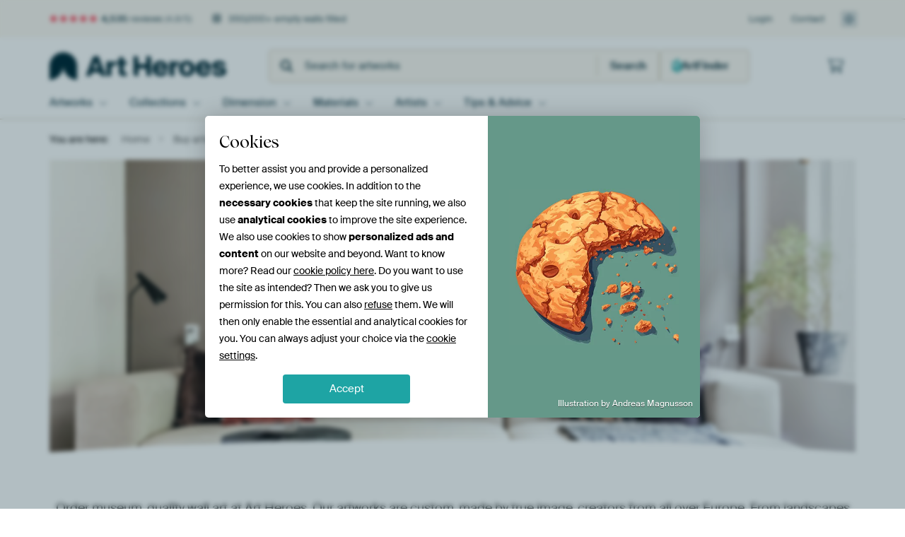

--- FILE ---
content_type: text/html; charset=utf-8
request_url: https://www.artheroes.com/en/All-artworks/649?page=66
body_size: 110248
content:
<!DOCTYPE html>
<html lang="en" data-locale="en_GB">
<head>
	<meta charset="utf-8">
	<meta http-equiv="X-UA-Compatible" content="IE=edge" />
	<meta name="theme-color" content="#ffffff" />
<link href="https://static.ohmyprints.net/min/?g=defaultCss&amp;version=24f6d801ed7ee0ba12d874012bb6095c&amp;webp=1" rel="stylesheet"><link href="https://static.ohmyprints.net/img/sprite/icons.svg?version=cd0cf2bd2954fb6078403fb0345f88d8" id="icons-sprite" rel="preload" crossorigin="anonymous" as="fetch" >
<link href="https://static.ohmyprints.net/min/?f=css%2Fexternal%2Ffontawesome%2Fall.min.css&amp;version=42ef16fea222e07a8303af55b3a45faf&amp;webp=1" rel="preload" as="style" >
<link href="https://static.ohmyprints.net/min/?f=css%2Fwadm-fonts.css&amp;version=4b8d5982bb407cdf47b303b787b5e470&amp;webp=1" rel="preload" as="style" >
<link href="https://static.ohmyprints.net/min/?f=css%2Fwadm-artlist-navigation.css&amp;version=d80d05c5f814483906b6d0b5bd1bd3c3&amp;webp=1" rel="stylesheet" >
<link href="https://www.artheroes.com/en/All-artworks/649?page=65" rel="prev" >
<link href="https://www.artheroes.com/en/All-artworks/649?page=67" rel="next" >
<link href="https://static.ohmyprints.net/min/?f=css%2Fwadm-artlist-filters.css&amp;version=386f7c64ece9f90edab1a4324cfe2c9a&amp;webp=1" rel="stylesheet" >
<link href="https://static.ohmyprints.net/min/?f=css%2Felements%2Ffooter.css&amp;version=14d855501934d5a64fa46466b9d36250&amp;webp=1" rel="stylesheet" >
<link href="https://static.ohmyprints.net/min/?f=css%2Fwadm-fonts.css&amp;version=4b8d5982bb407cdf47b303b787b5e470&amp;webp=1" media="print" rel="stylesheet" >
<link href="https://static.ohmyprints.net/min/?f=css%2Fexternal%2Ffontawesome%2Fall.min.css&amp;version=42ef16fea222e07a8303af55b3a45faf&amp;webp=1" media="print" rel="stylesheet" >
<link href="https://static.ohmyprints.net/min/?f=css%2Fcomponents%2Fdialog.css&amp;version=dcde2285420f9aade2850dd5954b66a5&amp;webp=1" rel="stylesheet" >    <script>
        const JS_VERSION_HASH = '131afa705cdbdf4484d1ab85e2fd7332';
    </script>

    <script type="module" src="https://static.ohmyprints.net/js/wadm/module/dialog.js?version=131afa705cdbdf4484d1ab85e2fd7332"></script>
<script defer="defer" src="https://static.ohmyprints.net/language/global_lang_en_GB.js?version=5b678f226ad39defbe5dd57d76ad2c13"></script>
    <script>
        document.querySelectorAll('link[rel=stylesheet][media=print]').forEach(function(link) {
            if (link.sheet) {
                link.media = 'all';
                return;
            }

            link.onload = function() {
                this.media = 'all';
            };
        });
    </script>
<title>All artworks</title><meta property="og:image" content="https://cdn-shares.ohmyprints.net/168982/eJyVkDtvGzEQhP8LAXeyjsc3r0%7ChykWaBEEKcrnUMdI9LPIgKYL%7Ce0gJQeo0BGZmsdz57sS7jG%2BTOyAZ7uSSQhnJ0DNKd2TEdBgLGRSvIi%7CbGeoMGUtZ89B1EObXMm6Tz%7CtlnG7rOc0l72csXd%2BpnoFzwjgnjeAcI5foBDCkSvV977r2wbXu7cJtdlOC15x%2BYxdT6TwTjEseGJXcais1aq2pEFEz30uKggKiARNVsN5ZS31AobQALwNUb%7C9rPZDPHYFlWpecCn4tDo5k%2BHEn5ba2Au5cLsv5SHZ%7C2xLN6Xol%7CwoTbs3DKMva1DM9YWxZb9lD1mOrSnNOAavMowvLpTFsVWpC94a%7C1MCftjMZ%2BI4sMWYs3x4RU7plT%2Bv7w%2BK9eWmH%7CxdoExEirZgFaCYCE9SzCNRyZVwAqbqeVtDt6R4rZpdODfOT0s%7CW4oRfrgVrjWWunza%7C3rWVdSvva6lmbp0%2BNndK5UYGI%2BuJleBbaCiUsYbVeRgRjnmbqgfSowvGUmmod1HqEDzrLUQnMUqFUQRhg7ZWKOA8UA7gTAQVTZDCGk4%2B%7CwDS28n4.jpg" >
<meta property="og:image" content="https://cdn-shares.ohmyprints.net/81505/eJyVULmO2zAU%7CBcC29kWKV6P6lNslSJNgiAFj0eLa%2BuIScF2jP33kN4EqdMQmAOPM%7CMgzmZ8newRyfAg1xTKSAbWU7ojI6bjWMigeAV52S6%2BeshYypqHrvNh3pdxm1w%2BLON0Xy9pLvkwY%2BlYx72DYCM4ITR4r2NQEYFL7zBKRVXXPrjVu124z3ZKfp%7CTL%2BxiKl1wQQuGJgglmRY9B6CRMQzguY1axggxMC4i60FSH7ii6FiwffCGURoOb%2BuRvO%2BIX6Z1yangl2L9iQzfH6Tc11bAXsp1uZzI7m9bogysN%7CKvMOF%7CiLKsDdEnOGN8auID1rAVpTmngBXm0Ybl2jZsVapCD8BfquDO24UMfEeWGDOWr1Xa00OvdBM%7CuG9PO2fw0pL%7C19KamgiqV4Y7L12vMRpr%2Bl4b1D5QJru6Cb21p3uemG06t50%7CZvrRapzx061g7bHM9dPG11xbWbfyeS2VzK3Uz82eU7mTAWSNWCd8DdUMTFJZ7X5Ef8rbVCkhojFaGg3oMQYvtPJOoQcKQhoXrAKBNWCIGqQVjnJvlBYKODAWHZL33%7CyFyZg%3D.jpg" >
<meta property="og:image" content="https://cdn-shares.ohmyprints.net/497787/eJyVULuOGzEQ%2BxcB6XxeSaPXbp%7CiqhQpgxR6jVfnfcXSwnYM%7C3skH4LUaQYgOZgh%2BSDO5vg%2B21Mkw4NcUygjGRin9EDGmE5jIYOCCvK6X3zdIWMpWx66zoflrYz77PJxHef7dklLyccllo51zqPhQQVpkQJF1MqgNyo4VKBRYNce3OrdLtwXOyf%7CltPv2GEqXZTBozWgpfY6SgPRYI9URO4QOBO9lA5AOie84KH3KCKlAqXotXDB0uPHdiLPA%7CHrvK05lfi9WH8mw48HKfetBbCXcl0vZ3L4m5ZAL7cb%2BReYAKcvoqxbQ5%7CqFLFpAsQLVrMVpSWnECvMow3rtXXYolSFHg18qYKb9gsZ4PmfFVoWAhfRWSd64EY4ZY3X1HuqkGnKO0ZrhW10rxOLTVMr8DP%7Cz%2BZvil9vJVaD61KfNv5A1r1se%7Cm2lUrm5vbXbqdU7mQwslqs3byHFrLX2ui678foz3mfK%2BdZbyk1mkqhAgVpIzKueiGQYlCKMy6Edhy8oQDUMSMhAvfG9xgtj0CefwAY4L9A.jpg" >
<meta property="og:image" content="https://cdn-shares.ohmyprints.net/614045/eJyVUjuPGyEY%7CC9I1%7CnMm4XtU1x1RZpEUQoeH17ifd3Cynas%2B%2B8BW1HqNEgz8%2BljZuCOnM3wNtkToP6OLimUAfWUEXJAA6TTUFCveAV52TdfZ9BQypp7jH2YX8uwTy4fl2G6rVuaSz7OUDDFLgZGVac9o6CdF0EHCcHHoCRnRFHcLrjWvTjcZjsl%7C5rTb8AxFRyBMGEtISaAk0JG2hGgPAYaNHWguWaSKyuNM0FZ57nnggNXgRLNuInHX%2BsJfR6QX6Z1yanA12L9GfU%7C7qjc1hbAbuWybGd0%2BJsWdYKuV%7CQvMOKGPYiyrBVR8gAjxKYx%7CoTVbEVpzilAhXmwYbm0DluUqpCj5i9VcOO%2BoZ4f0BJjhvLtITHVNe1JfX9QnOqXZvy%7CihYQFKcCpNGcaeukUcE430WjqbfBY0pq0e3AjxWzTWOr%2BdnSz5ZihC%7CXAjXGMtdLG1997WXdy%7CtaKplbpo%7CdjqncUK9ltVgbfAt1WFFBhKzzfgB%7CzvvUggCY%2Blzecac9dURbAKcAoqIGNHOuM5ZrVT8FSM%2BcBB86F5nizFJhOos%2B%7CwBHocq4.jpg" >
<meta property="og:image" content="https://cdn-shares.ohmyprints.net/1148626/eJyVUT2vGyEQ%7CC9Ir7N9fB1w16d4VYo0iaIUCyy%2Bi30fMZxsx3r%7CPYutKHUapJlZ2JnhwTxkfJ%7CgiKx%7CsOsYy8B6ITnfsQHH41BYbxSBvGyXQDNsKGXNfdOEOO%7CLsE0%2BH5Zhuq%2BXcS75MGNpRONENDZFjGhRm6Ccw2S1c1woo0H4pi640btNvM8wjWGfx9%7CYpLE0GAN4m0wHyTofvHFWc665jCDBB61R2%2BCEQgBhktGi6zCh42AxWuvC4ed6ZB87FpZpXfJY8EuBcGL99wcr97UGgEu5LpcT2%7C1Ny6w16439C8xU555EWdaK%2BBOcMVVNdq9hMktonPMYkWAeIC7X2mGNQgo%7COPVGgj9vF9arHVtSyli%2BkrTnB2lsFV%7Cct%2Be4Eu6tOv%2Bvpg0HkC5FiQpSq5x2UvPWm2iiEsFjIzg1XY%7Cm%2BcQM47n2%7CKrpR41xxk%2B3gpRjmWlp5cnXVtatfF4LkbmG%2BrXBeSx31ruWLFKF75GGhdDOSEMXwoDhlLeJSAydBtuC9BaCAfA6hY6%2BjvhEn6SlabXSMqFA51MbjTFtlImsew7ed%2BzjDyC%2BzBE%3D.jpg" >
<meta property="og:image" content="https://cdn-shares.ohmyprints.net/519276/eJyVUj2PGyEU%7CC9I1%7Cm8sHxvn%2BKqFGkSRSngPfASez9iWNmOdf89sKcodQqQZubpMTPiSbzL4W1yp0CGJ7klLCMZWE%7CpgYwhncZCBsUryMt2hTpDxlLWPHQd4Pxaxm3y%2BbiM02O9prnk4xxKxzqq6gZjBUXPgEuwoBmzBpSLOqCkXXvgXvd2%2BJjdlOA1p9%2Bhi6l0gcXIEFgUKBC4csC9Bkej85LxaCFQq413nCohDWWagQEfopZBo0R7%7CLmeyPuBwDKtS04lfCkOzmT4%7CiTlsbYA7lpuy%7CVMDn%7CTEkXVeif%7CAhNuzU6UZW2I7uAS4q7RD1jNVpTmnDBUmEeHy6112KJUhR4Nf6mCv2xXMvADWWLMoXzdpV7ppn1Q33aKM%7CPSjP9X0aZHFamQgsZeSxHqEaYCpAqY4L5jtBbdrm5fMbt0aTV%7CtPSjpbiET%7CcSaoxlro82vvrayrqVz2upZG6Zfm3uksqDDEZWi7XBN6zDktleqzoPY4Bz3qbKRYmoqKCUOQ6R9YCojeIaQHuUvZRO7H8hBm%2BBgbRBcKRCQO%2BtB67J%2Bx%7CfTckD.jpg" >
<meta property="og:image" content="https://cdn-shares.ohmyprints.net/1157743/eJyVULuO2zAQ%7CBcC1%7CksLim%2B1Ke4KkWaBEGK5cvi2XrEpGA7h%7Cv3kLoEqdMQmJld7sy8EYs5vEx4CmR4I7fky0gGYJQeyBjSaSxkkLyCvGxXV2fIWMqah65zfn4u4zbZfFzG6bFe01zycQ6lgw4k11GgClZSK7lSUUiI0jtHFZdad%2B3Avf7b%2BceMU3LPOf0KXUx1mUkAyXrggip0oL3RElCjpVwYUxel5h50dBCZAeRauWiCYaCtAM%2BPr%2BuJvB%2BIW6Z1yamELwXdmQzf30h5rC0AXsttuZ7J4W9aopha7%2BRfYMKN3omyrBUJuoNLiLv2B1azFaU5Jx8qzCP65dY6bFGqQo%2BaP1XBXrYrGfiBLDHmUL7uEpOqaR%7CUt53ioJ%2Ba8f8qWvYmIEUdpGFBshiVENQFh0LaAMx3QGvR7en2L2ZMl1bzR0s%7CWopL%2BHQvocZY5nq08dXXVtatfF5LJXPL9HPDSyoPMmhRLdYGX3wdBhBK9bwuuDG4c96mRipmuLGolI8WjaNG9pH7PqCwoBBMby13PnKIvtJ99MGjRxtrCGGZJO%2B%7CAcTIyS4%3D.jpg" >
<meta property="og:image" content="https://cdn-shares.ohmyprints.net/1034151/eJyVUMuOGyEQ%7CBekvXk99AADzD2HPe0hl0RRDgx0e4g9jzWMbMfafw%7CYinLOBamquumqurPBJXyb3AFZf2eXGPLIemg537ER42HMrO9EAWnZzr7MsDHnNfVN48P8msdtGtJ%2BGafbeo5zTvsZcwONMFYTEAxSEQ3CoDEkA2gwbSus1E09cC3%7CNuE2uyn61xR%7CY0MxN157AVpJ77AN4LuWt4MPmiPXEtBa0ylyRADOgtIauTKSrFAAwndO6%7C2v9cA%2Bd8wv07qkmPFrdv7I%2Bh93lm9rDeDO%2BbKcj2z3Ny0rvtYr%2BxeYCfsk8rIWJJ%7CghFQ1rR6oeC0gzikGLDCNLiyXWmFNUhS%2BN%2BKlCMNpO7Ne7NhClDB%7Ce0htp6v2pL4%7CKAHmpfr%2Br55RkG%2BlHlQQgyErkcBr61wLDhQ3qgFeeq5P8%7ChidvFUW36W9LOmOOGXa8YSY5nL0coXX1tet%7Cy%2B5kKmmuljc6eYb6w3qlgsBb6FMgxcSFBQFvyI%7Cpi2qZAmoNDgpEXtkYQBoWRwkrgfbLBInRGWBjdoTqY1suMUhNCkQ9nzYBX7%7CAOwMsjF.jpg" >
<meta property="og:image" content="https://cdn-shares.ohmyprints.net/1280609/eJyVkDtvGzEQhP8LAXeyju%7CH9SlcpUiTIEixxyV1tHSPiDxIiuH%7CHvKcIHUaAjOzJHe%2BNzJADi8TnALp38gtYRlJzzilBzKGdBoL6bWoIi%7Cb1dcZMpay5r7rPM7PZdymIR%2BXcXqs1zSXfJxD6VgnAbWNVDhOhZLWMM4V9RjsYKljQ%2BzaB%7Cf6boePGabkn3P6FbqYSodU60HFOgBeIqIXhhrluOHgonPeREWDl15yACOMMUx75lRw0TpNxXB8XU%7Ck%7CUD8Mq1LTiV8KeDPpP%7C%2BRspjbQXgWm7L9UwOf9sSI816J%7C8KE%2BHsbpRlbYru4hLinv2Rddmq0pwThirzCLjcGsNWpSb0aMVTDYbLdiW9OJAlxhzK1z3i2rTsw%7Cq2W4LZp7b4f4F2SFVFI7RVlTenhoLUnqJSaIy3qmO0gm5Htz8xQ7o0zB%2BUfrQWl%7CDpXkKtscz10%2BbXvbaybuXzWqqZW6efG1xSeZDeqrpiJfiCdZhxSzV19YIfgz%7CnbWow0SOTmjFtnAKvrPEovAQuB4MGNVqQYIWMQSNXMFjrlVBUAjMA6Dh5%7Cw12iceA.jpg" >
<meta property="og:image" content="https://cdn-shares.ohmyprints.net/826023/eJyVUbuO2zAQ%7CBcC1%7CksPkSKVJ%7CiqivSJAhS8LG0GOt1IgXbMe7fs7QRpE5DYGYWuzPDO3E2w9tkT0D6O7mkUAbSM07pgQyQTkMhvRII8rJvHmfIUMqa%2B6bxYX4twz65fFyG6bZuaS75OENpWONi4Ex12nMG2vk26CAh%2BBiUFJwq1tQDV9zbhNtsp%2BRfc%7CoNTUyliUB5ay2lJoCTrYyso8BEDCxo5kALzaVQVhpngrLOCy9aAUIFRjUXJh5%7CrSfyeSB%2BmdYlpwJfi%7CVn0v%2B4k3JbawC7lcuyncnhb1rStWy9kn%2BBiTD8QZRlRcToA4wQq8bFE6JZRGnOKQDCPNiwXGqHNQoq9KjFCwpu3DfSiwNZYsxQvj0krrqqPanvD0ow%7CVKN%7C1fRQJlqWwmRaWct10oFq33rpOHKCdc1jGLR9WkeK2abxlrzs6WfNcUIX64FMMYy49HKo6%2B9rHt5XwuSuWb62O2Yyo30WqJFbPAt4LDminKB834Af877hJwPnlnmqPTCttwJ6Q2XsnNK6w60sRykUxR4Z7zjluKfYhfYKQ3K%2BMha8vkH4FjItA%3D%3D.jpg" >
<meta property="og:image" content="https://cdn-shares.ohmyprints.net/614184/eJyVUruO2zAQ%7CBcC1%7Cksvh%7CqU1yVIk2CIAVFLi3G1iMmBdsx7t%2Bz1CFInYbAzCzImVk%2ByeALvE3%2BBKR%7CkluOdSQ945QeyAj5NFbSa4GgLNs14AwZa11L33Uhzq913KahHJdxeqzXPNdynKF2rONq0FRb7UX0MFipFUiwSg%7CcCBM0dO2BO97bxcfspxxeS%7C4NXcq1AwvRucBw3CknTBJKpTQ4EzVNSnIzMMssBQosWhskUtIroMwHwxSD48%7C1RN4PJCzTupRc4Uv14Uz6709SH2sL4K%7C1tlzP5PA3LbGcr3fyLzARzu5EXdaG6A4ukHaNqR2iWUR5LjkCwjL6uNxahy0KKvRoxQsKw2W7kl4cyJJSgfp1l7g2Tfugvu2UYPalGf%2Bvoq1SLIIB7ijlVCnpAlcKXEg2CB5dxygW3Y5uv2L2%2BdJq%7CmjpR0txgU%7C3ChhjmfHRxqOvra5b%7CbxWJEvL9Gvzl1wfpLcKLWKDbxGHNZPMSpwPI4Rz2SbkcMEiBOmM9zaBw93hasBZNBllVMpE4xNNGrdrHH4LKgTjUrmAHyVaSsn7H62sx%2BU%3D.jpg" >
<meta property="og:image" content="https://cdn-shares.ohmyprints.net/969329/eJyVUbuO2zAQ%7CBcC6XwWn6KoPsVVKVIGKZbk8sTYesSkYDuG%7Cz3LOySp0xCYmcVyZvbBPBR8neEN2fhg1xzrxEYhOT%2BwCfPbVNnYKwJl3S%2BBZthU61bGrgtxeanTPvtyXKf5vl3yUstxwdqJTicwCo1yuuc2BMlt8ibyPhoXpUTTtQ9utLeL9wXmHF5K%7CoVdyrVzIugwCAsBjHXeRw5cI4%7CRJmNU6q0cQlRGaJ4E9zBIDMpiRI6iH5QPxx%7CbG3seWFjnbS254tcK4cTGbw9W71sLAJd6XS8ndviTlhnJtxv7F%7CgvUdeNkLLv4IypaVp9aGSWUF5KjkiwTBDXa%2BuwRSGFHwf1iQR%7C3i9sVM%7C%7CrBCGoRfGO7SQTFIiSmNkQKsBEFLUneBUYXu69xUL5HMr8CP%7C9%2BbvjJ9vFcngutCnjT%2Bwda%7CbXr9slcjS3P7c4ZzrnY2DIYvUzWukYdc7JR3NhwnDqewzcXQy8E6BDw6jocMon7w0EJ32ffLaJcRml%2B4edG8VOGLp2FH2AtAO7PkbFSbBPg%3D%3D.jpg" >
<meta property="og:image" content="https://cdn-shares.ohmyprints.net/1516469/eJyVUT2P3CAU%7CC9I1%2B2t4YHBuE9xVYo0iaIUfDzWZP0Vg7W7Wd1%7CD%7CgUpU6DNDMP3szwJNYkfJvMBUn%7CJLfo80B6BpSeyIDxMmTSS15AWvbNlRky5Lymvmmcn1%7CzsE82nZdheqxbnHM6z5gb1iiNnCnjHTNCaWkoMGTgW8s9Sut5Uxfcy7uNf8xmiu41xd%7CYhJgbD4paHbSjEkDTVjM0NkDgygPvrKCUMSmFNtwqDQyCZm0IVgbBmWHAzz%7CXC3k%7CEbdM65Jixi%7CZuCvpvz9Jfqw1gNnybdmu5PQ3LZGarnfyLzDhgh1EXtaK5AFGDFUrLg5YzBYU5xQ9FpgG45db7bBGKQo9d%7CylCHbcN9LzE1lCSJi%7CHhJIVbUP6ttBcda9VOP%7CVTRrqWmpBqTWAaiWSRukoMFI7YAa1TBaiq5HczwxmzjWmj9a%2BlFTjPjpnrHEWOaytPLF157XPX9ecyFTzfRrN2PMD9J3bbFYGnzzZZiVfULqcsEN6K5pn2o%7CILXuHEfvyn8o3kHHLSirlA8oBaLHwKy3EhyEzogCBUoTGBcUDVry%7CgcYG8ki.jpg" >
<meta property="og:image" content="https://cdn-shares.ohmyprints.net/786449/eJyVUbmO2zAU%7CBcC29kSL%7CFQn2KrFNskCFLweLS41rUiBdsx9t9D2glSpyEwbwaPM%7CPuyJoEr5M5Aerv6BJ9HlBPKMYHNEA8DRn1ghWQln1zRYOGnNfUt63z8zEP%2B2RTswzTbd3inFMzQ25Jy5xV3gRlOZfKORm8CKBY5yyETmDR1g%2BuZW%7Crb7OZojum%2BAvaEHPrrZecgPZcdERyypTCgRDwyjETZBeCCp4wHghVHXaeCQyWeEO90wRj37yvJ%7CR5QG6Z1iXFDG%7CZuDPqf9xRvq01gNnyZdnO6PA3LRJarVf0LzBifwZ5WSvCDzBCeHD8CYvZguKcoocC02D8cqkd1iiFwY1iL4Ww476hnh3QEkKC%7CK1QR9xQISv5nH1%7CyBlRL9X5fzVtBeFcAHbYMhI4ZhRsJzxoKokAE9rSCb7Wp32smE0ca8%7CPmn7WGCN8uWYoOZa5fFrnxdee1z1%7CXXMZphrqYzdjzDfUq65YLBW%2B%2BiKWSnCui94N4M5pn2q9XGJZDuSMBnDaWY1D0LTjwDsjNQlCGm%2BNAyqDkp6UswoLTFsnsAJM0edvAKnK2Q%3D%3D.jpg" >
<meta property="og:image" content="https://cdn-shares.ohmyprints.net/1380110/eJyVUTmOGzEQ%7CAuBzbQa3sfkDjbawIkNwwFPDa25dsiBJAv7dzclGI6dEKiqZndX9R05W%2BLbZE8R9Xd0yaEOqCcU4wMaYj4NFfWSASjLvnmoQUOta%2Bm7zof5tQ775MpxGabbuuW5luMca0c6GlJM1gURjNOc00SSkI5yKplUROOuDbhC3y7cZjtl%7C1ry79ilXDtLvOc8BBK8ZCklwaWNQBpPuTNOUW69d1pq652V3GNtpOGWiMSVjZwef60n9HlAfpnWpeQav1brz6j%7CcUf1tjYDdquXZTujw1%2B3SHCxXtE%7Cw4jRJ1GXFZB8gjGmh6bVA8KygPJccogAy2DDcmkZNiug4KNmLyC4cd9Qzw5oSanE%2Bu0hUama9qS%2BPyhG9Etb%7CL%2BCjiImBzF5ZRSVwQrMIlPEJW2i5Ul0BEPQ7ekeLWabxxbzM6WfzcUYv1xrBBvLDEMbD3vtdd3r%2B1qBLM3Tx27HXG%2Bo1wJWhATfAhQTpjEhGD74Ifpz2Scgg4ELBqG9xvAGqkVUwsMZUxBKaCMCZpI6rZRhCs6YhOMCrustC1KFhD7%7CAKswyqA%3D.jpg" >
<meta property="og:image" content="https://cdn-shares.ohmyprints.net/1126408/eJyVUjmOGzEQ%7CAuBzbQa3sfkDjbawIkNwwGPpobWXDvkQJKF%7CbtJCYZjJw1WFdndVeAdOZvhbbInQP0dXVIoA%2BoJxfiABkinoaBesgrysm%2B%2B3kFDKWvuu86H%2BbUM%2B%2BTycRmm27qlueTjDKUjnSTUW8u1tUJzxiAyAZZ7ClhKQojt2oBr7duF22yn5F9z%2Bg1dTKVzlFMmWKBYMKOMUKCUwpxHRR0RGDj2ANrrKINx1hjsAnCpuHci%2BModf60n9HlAfpnWJacCX4v1Z9T%7CuKNyW5sBu5XLsp3R4a9bpBher%2BifYcSMfhBlWRt6qiPEphFDH7AuW1GacwpQYR5sWC4tw2alKvio2UsV3LhvqGcHtMSYoXx7SFSqpj2p7w%2BKEf3SFv%2BvoLEyQVvMaY3B%2B0i0ZNw6GSN3SisbO4Jr0K10jxazTWOL%2BZnSz%2BZihC%7CXAtXGMtehja977WXdy%7CtaKpmbp4%7CdjqncUK9FXbEm%2BBZaFIRKjnV94Afw57xPlaQsCEGIksE7SuoXwCJK45gGxggwoMw4HDhV7RQD5ZFqobGR1JpaDfr8Az0Ox%7Co%3D.jpg" >
<meta property="og:image" content="https://cdn-shares.ohmyprints.net/1527636/eJyVUT2vGyEQ%7CC9Ir7N9cHDAXZ%7CiVSnSJIpSALv4ePZ9xHCyHev99yx%2BiVKnQZqZZXdn9sG8y%7Cg6uSOy4cGuCcrIBtFyvmMjpuNY2KAlgbxsl0A1bCxlzUPTBJj3Zdwmnw%7CLON3XS5pLPsxYGtHI4C24aL1SxoZgIuiIVnbBY%2Bw0100dcKO%2BDdxnN6Wwz%2BkXNjGVBjwYJbAHpTthVCut5VEIBBuki6aL0UYQUkXR2o4HkJqjF%2BBaCL3gHA5v65G971hYpnXJqeCX4sKJDd8frNzXasBdynW5nNjur1ume7ve2D%7CDTP4hyrJWxJ%7CgjPGpqQ9IyxJKc06ABPPoYLnWDKsVUvjByhcS%7CHm7sEHu2BJjxvKVpD0%7CtNpU8YP79iyXwr7Uzf8raa2Nib1Cq63VFA6PSiknrUIjNSrXUCb8Vp%7Cm2WJ26Vxz%7CojpR7Vxxk%2B3guRjmWlo5Wmvraxb%2BbwWInM19XNz51TubLAdrUgRvgIVi641Wmr6EEYMp7xNRPZB%2Bs7QpXoQRrccwLrOt9hK7SWnQyoMZD%7C60BvuogbNLbaRSpzrdAzs%7CTdod8p2.jpg" >
<meta property="og:image" content="https://cdn-shares.ohmyprints.net/1466222/eJyVULuO2zAQ%7CBcC1%7CksvkRR6lNclSJNgiDFkru0GFuPmBRsx7h%7CD6lDkDoNgZlZ7s7MkzlI9DbBidjwZLeIeWSDkJwf2EjxNGY2GFVAWrarLzNszHlNQ9N4nF%7CzuE0uHZdxeqzXOOd0nCk3orHSovbSW1JKWWeDQUJUrVY9tEVp6oF72dvgY4Yp%2BtcUf1MTYm6s495yQ94FLzz2vacOtVKBOAQXTBu6HlCC0S2RkV44wYVFbC0Y1L08%7ClxP7P3A%7CDKtS4qZvmTwZzZ8f7L8WGsAuObbcj2zw9%2B0rOvkemf%7CAjPV253Iy1pQy3dwoVC14nyHxWxBcU4RqcA0Ai632mGNUhR%2BtOqlCO6yXdmgDmwJIVH%2BukvSdFX7oL7tlBL2pRr%7Cr6IxBAFaGtkLhWS0IMM7C1KB1zqgagQvRden2VfMEC%2B15o%2BWftQUF%7Cp0z1RiLHM5Wvnia8vrlj%2BvuZCpZvq1wSXmBxtsWyyWBt%2BwDAttjJSyfPAj%2BXPapprEt0AdCOW00dqhAOe4MbYTXHfKIvBecYtOiSCd0b1ty9t2AcBw8rpn738Ama7J%2Bg%3D%3D.jpg" >
<meta property="og:image" content="https://cdn-shares.ohmyprints.net/245433/eJyVUruO2zAQ%7CBcC1%7CksPiSSUp%7CiqhRpEgQpSO7SYmw9YlKwHeP%2BPUsdgtRpCMzMgpyZ5ZN5l%7CFtcidkw5PdEpSRDUJyfmAjptNY2KAVgbxs10AzbCxlzUPTBJhfy7hNPh%2BXcXqs1zSXfJyxNKKx0kIbZLColLLeRg0IoLpW9a4jpakP3OneBh6zm1J4zek3NjGVxnoeLNcYfAwiQN8HNNAqFZG76KPuoukdSKfbDlHLILzgwgJ01mloe3n8uZ7Y%2B4GFZVqXnAp%2BKS6c2fD9ycpjrQHctdyW65kd%7CqZlxsj1zv4FZqq3O1GWlVDHd3DBWDVyvkMySyjNOQESzKOD5VY7rFFI4UerXkjwl%2B3KBnVgS4wZy9ddktpU7YP6tlNK2Jdq%7CL%2BK1iZ6b4xqQyc1V4EKE9yj166NgmvRCE5F16PZr5hdutSaP1r6UVNc8NO9IMVYZnq08uRrK%2BtWPq%2BFyFwz%7CdrcJZUHG2xHFqnBN6hVtLRRRfNhxHDO21SDqNBpkNIE6RTtRSjHXe80F2D71qAGAzroEAFdax2X1mqpOH0OTvuOnr3%7CAdurylA%3D.jpg" >
<meta property="og:image" content="https://cdn-shares.ohmyprints.net/1161767/eJyVUruO2zAQ%7CBcC1%7CksLikuKfUprkqRJkGQguLD4tl6xKRgO4f79yx1CVKnITAzXO7OLN%7CYYHN4mewpsP6N3ZIvI%2BtBcH5gY0insbAeJYG8bFdHd9hYypr7pnF%2Bfi7jNg35uIzTY72mueTjHEoDDaA0UVkdBuQDSq2jQojoneNaojFNbXCndxv%7CmO2U3HNOv0ITExULBEDRglRcWwfGdwbBGjtwqbqOCtFIDyY6iKIDK412sQudADMo8PL4up7Y%2B4G5ZVqXnEr4Uqw7s%7C77GyuPtRqw13Jbrmd2%2BOuWaaHXO%7CtnmMnO7ERZVkKK7%2BAS4q79gTQsoTTn5APBPFq%7C3GqG1Qop%7CGjkEwnDZbuyXh7YEmMO5esuCdRV%2B6C%2B7ZQE81QH%7C6%2BglUIlOxchSGV0q7oQKa%7CILZeuk1I3wCnoejT7E7NNlxrzR0o%7CqotL%2BHQvgWwsMzWtPM21lXUrn9dCZK6efm72ksqD9UbRiJTgi6fLtCjQqKnAjcGd8zYRGUWs2zfOI7igrTLRglMgrLboJGBrUQBEY1tEIVraJBf0YTSC9KZF9v4bAi%7CGEA%3D%3D.jpg" >
<meta property="og:image" content="https://cdn-shares.ohmyprints.net/670528/eJyVULuO2zAQ%7CBcC1%7CksLim%2B1Ke4KkWaBEEKcklaPFuPmBRs53D%7CHlKXIHWaBWZmXzNvxNkcXiZ7CmR4I7fky0gGYJQeyBjSaSxkkLyCvGxXrD1kLGXNQ9ehn5%7CLuE0uH5dxeqzXNJd8nEPpoAPJdRRWBSepk1ypKCRE6RGp4lLrrh24172df8x2Svic06%7CQxVSHmQSQrAcuqLII2hstwWrrKBfG1EGpuQcdESIzYLlWGE0wDLQT4PnxdT2R9wPBZVqXnEr4UiyeyfD9jZTH2gzYa7kt1zM5%7CHVLFFPrnfwzTLjRO1GWtSJBd3AJcdf%2BwPpsRWnOyYcK82j9cmsZNitVoUfNn6rgLtuVDPxAlhhzKF93iUnVtA%7Cq205x0E%7Ct8f8KWiNHRY0O3gt01inHXK8NDzRGFUTsgNagW%2Bn2FbNNlxbzR0o%7CmotL%2BHQvodpY5nq08fWvraxb%2BbyWSubm6edmL6k8yKBFfbEm%2BOJrs1RUMF37cQx4ztvUjADzyrViVQQJ3EEE1BRRCMolk1EBWGaNM8FR5nRUkfIeUUbj%2B74n778BJT3Hng%3D%3D.jpg" >
<meta property="og:image" content="https://cdn-shares.ohmyprints.net/775381/eJyVkjuP2zAQhP8Lget8lvim1Ke46oo0CYIUfCwtxnqdSMF2jPvvWdoIUqcRMDMLcucT78TZDG%2BTPQHp7%2BSSQhlIT1nbHsgA6TQU0iuOIi%7C75nGGDKWsuW8aH%2BbXMuyTy8dlmG7rluaSjzOUhjYsRIjWBRk6Z4RgkUapHBNMcaWpaZt6wRXPbcJttlPyrzn9hiam0ljqvRAh0OAVjzFKoSyg2XkmXOc0E9Z7Z5Sx3lklfGs61QlLZRTagmDHX%2BuJfB6IX6Z1yanA12L9mfQ%7C7qTc1lrAbuWybGdy%2BNuWSCHXK%7ClXmHD2NMqyolJPMUJ8ZEY%7CJC6LKs05BUCZBxuWS2VYq2DSHg1%7CwcCN%2B0Z6fiBLjBnKt0fElK7Z0%7Cr%2BsDg1L3Xx%7CwIdnXCyjYikBfBgEJMzXHsjpacm2Ia2CLp%2BmscRs01jxfyk9LO2GOHLtQDWWGa8tPq4117WvbyvBc1cO33sdkzlRnojcUUk%2BBZwWGvJDcV5P4A%7C532qLLWjzgkFwIU2iuJPDL6TFkJoMcA3YToujIsGH0LnA3BnJdMBqObK0458%7CgFrBsug.jpg" >
<meta property="og:image" content="https://cdn-shares.ohmyprints.net/201782/eJyVkDuP2zAQhP8LgXQ%2Bi0%2BRUp%7CiqhQpgxTk7vLE2HrEpGA7hv97yDskqdMQmJ3FcuZ7sOAzvc7%2Bjdj4YNeEZWKjkJwf2ETpbSps7FUVed0vUHfYVMqWx64DXF7KtM8hH9dpvm%2BXtJR8XKh0otPRG0VGDbrnFkByG4NB3qMZUEoyXfvgVu92eF%7C8nOAlp1%7CUxVS6QYAGJ6wHb%2BwQAnLPNXFEG41RsbfSASojNI%2BCB%2B8kgbKExEn0TgU4%7Ctje2PPAYJ23NadCX4uHExu%7CPVi5b62Av5Trejmxw5%2B2zEi%2B3di%7Cwn8HZd2qUvZdnCk2T6sPr4atKi05IVWZJ4%7CrtTFsVarDj059qkY47xc2qud%7CIuS9h4CGc498AI1RW0Qho5FSuIi%2BE7wibE%7C3fmLx6dwAfvT%7C3vKd6fOtUA24LvXTNj%2BwdS%7CbXr5spQ5zS%7Ctz9%2BdU7mx0pkasbF6xLksurJN1HyaCU97nxk0IpyL2g66xZPSgnFdhEIO20doAPfRuwIpHokFpDNCgSRAgJwVAnD1%7CA8t1wCU%3D.jpg" >
<meta property="og:image" content="https://cdn-shares.ohmyprints.net/167767/eJyVUbuO2zAQ%7CBcC6XwWH6JIqU9x1RUpgxTk7tJirNeZFGzH8L%2BHvEOSOg2B2RnszgwfzLtEr7M7ERse7Boxj2wQkvMDGymexsyGThWQ1v0CRcPGnLc0NA3g8pLHffbpuI7zfbvEJafjQrkRTRucVqRV33bcAEhugtfIO9Q9Skm6qQduZW%2BD98XNEV5S%7CEVNiLnpBbRghXHgtOm9R%2B54SxzRBK1V6Iy0gEqLlgfBvbOSQBlC4iQ6qzwcf24n9jwwWOdtTTHTt%2BzgzIbvD5bvWw3gLvm6Xs7s8Cct05JvN%7CYv8N9BXreClPkAE4XKteqTK2YLikuKSAWm0eF6rR3WKIXhR6u%2BFMJP%2B4UN6vmfFQp0JY3lSkvUVsheB9VxaaiXHH3vG8FLhfVpPlYsLk61wM%7C8P6q%7Cib7eMhWD61KO1vmBrXve9vy25TJM1e377qaY72ywulgs3bxiEYvOmM4UPYwE57TPNRCSRY9euPId1pOUqiMllOUgRWh79BKgdUQgggTfoqGAGokkgpJas%2BdvX%7CbAsQ%3D%3D.jpg" >
<meta property="og:image" content="https://cdn-shares.ohmyprints.net/14944/eJyVUbmO2zAU%7CBcC23mtx5tUn2KrFGkSBCl4WlpbR0wKtrPYf8%2BjNkHqNATmADkzfCPelfQyuVMi%7CRu5jbEOpKcM4ECGNJ6GSnrFEZRluwb0kKHWtfRdF%2BL8XIdt8uW4DNNjvY5zLcc51Y52wkVlMnDLgEthNGVMQojJeAOW%2Bty1B%2B54bxcfs5vG8FzGX6nLY%2B0iKOVlRoMLIsYYuAYtLdPM2Wxt0FlCCiII5pzmWmuqArUy2WysAu6Pr%2BuJvB9IWKZ1KWNNX6oLZ9J%7CfyP1sbYC7lpvy%7CVMDn%7CbEi30eif%7CChNuzU7UZW0IdnBJedf%2BQAyLaJzLGBPCMri43NqGrQoqcDT8CQV%7C2a6k5wey5FxS%7CbpLTOmmfVDfdopT89SC%7C9fQLHshlFRURHCOG9BZaR9FkAY816mjgEO3o9uvmN14aTN%7CrPSjtbikT%7CeasMYy46ONx1xbXbf6ea1Iltbp5%2BYuY32Q3kiMiAu%2BRDRTYYVAexhSOJdtQioqBlRLEAo%7CxgiNIZwXwCJIb1QEo0wQoCQwQxmPzrqcjGLGKZ4SWsn7bzm2xno%3D.jpg" >
<meta property="og:image" content="https://cdn-shares.ohmyprints.net/818074/eJyVUrmuGyEU%7CRek19ketoHL9ClelSJNoigFy8VD7FliGNmO9f49YCtKnQbpLLrcc%2BBBnM34PtkjkuFBrimUkQyMU7ojI6bjWMigRAV52S6%2BeshYypqHrvNh3pdxm1w%2BLON0Xy9pLvkwY%[base64]%2Bvmn60GGf8dCtYcyxzvbTxda%2BtrFv5vJZK5hbq12bPqdzJAH1dsVb4HqoZGFAtq9%2BP6E95mxoXdA%2BR96xHkE7LCIYZqpFyzoNSujeGo%2BH1LzBvvIgUDeUQArj6xkwD%2BfgDEBXJKg%3D%3D.jpg" >
<meta property="og:image" content="https://cdn-shares.ohmyprints.net/865381/eJyVUD2PGyEU%7CC9I1%7Cm8PGBZ2D7FVVekSRSl4OPhJd6vM6xsx7r%7CHlgrSp0GaWaehpl5EGsSvk3mhKR%7CkGv0eSA9MEoPZMB4GjLpJS8gLdvFlRsy5Lymvmmcn1%7CzsE02HZdhuq%2BXOOd0nDE30AROtQuWWYasleAZKOSGU6s8UOt0Uz%2B4Fd%7CG32czRfea4m9sQsxNG4ywTlruJes4s5YXI%2BWc5p3x0nErKONCoNYOwBhFdSdFEBSDasEFefy1nsjngbhlWpcUM37Nxp1J%7C%2BNB8n2tBcwlX5fLmRz%2BtiXFYb2Rf4UJ12on8rJWRHcwYtg1eMIStqA4p%2BixwDQYv1zrhrVKUehR8Zci2HG7kJ4fyBJCwvxtl5jsqvakvu8UB%7CVSg%7C%7CX0M6z1gjFneAmgOqY950C67iQWnEVGqBl6Po0u8Vs4lhnfq70s7YY8cstY6mxzOXTypdcW163%7CL7mQqba6WMzY8x30qu2RCwLvvlyrGTLFZR7N6A7p20qnGSAxnbWWdEqihxVJ0FLNLRDBkIziSDABK%2B0AMWoDdYJoawBB9ILQT7%7CAAxXyQI%3D.jpg" >
<meta property="og:image" content="https://cdn-shares.ohmyprints.net/141630/eJyVUruO2zAQ%7CBcC1%7CksUhRf6lNclSJNgiAFyV1aiq1HTAq2Y9y%7CZ6lDkDoNgZlZLGeGfLLgM75N%7CoSsf7LbCGVgvWg5P7ABx9NQWK8lgbxs10gzbChlzX3TRJhfy7BNIR%2BXYXqs13Eu%2BThjaUQDzvFgopBJeu1s8h0CpNTG4E10YJp6wZ32NvCY%7CTTG1zz%2BxiaNpbEptAYMxIgxGXQQNHeouA1SQFChkzoZgVHxpKTpsJOu0zwlbsHJwNXx53pi7wcWl2ld8ljwS%7CHxzPrvT1Yeaw3gr%2BW2XM%7Cs8Dct046vd%7CYvMJOd2ImyrBXpHVwwVa2VdodkltA45xGQYB48LLfaYY1CCj9a%2BUJCuGxX1ssDW1LKWL7uUqtN1T6obzslhX2pxv%2BraKRuoPMgFLQGg1S29V4YnVTrouygEZyKrkezr5j9eKk1f7T0o6a44Kd7QYqxzHRp5cnXVtatfF4Lkblm%2BrX5y1gerLeKLFKDb0DDohP0hjQfB4znvE3EKW%7CQBKUiN6CsSApAaUM2WxnBdwa0UQHpbwTjjLLO62g5BAGtdBKTZO9%7CAG9GypQ%3D.jpg" >
<meta property="og:image" content="https://cdn-shares.ohmyprints.net/347169/eJyVUcuOGyEQ%7CBekvXk99AADzD2HPe0hl0RRDjw9xPPagZHtWPvvaWxFOUdISFXVaqqKO7Emh7fJnALp7%2BSSfBlIDy2lBzKEdBoK6TuGIC%7C75nCGDKWsuW8a5%2BfXMuyTzcdlmG7rluaSj3MoDTRMaRkhguUiRstUUCpyDxJU2zLNZVMfuOLext9mMyX3mtPv0MRUGicdAym4M6H14LqWttZ5SQOVHILWqhPRxAhgNAgpAxWKR80EAHOdkfL4az2RzwNxy7QuOZXwtRh3Jv2POym3tQYwW7ks25kc%7CqYl6Gu9kn%2BBCdNPoiwrIv4EY4hVk%2BKB0CuCNOfkA8I8GL9caoU1CSr0qNgLCnbcN9KzA1lizKF8e0htJ6v2pL4%7CKAbqpfr%2Br56FDlIwDV1rWxaxNCwr2kip98YJCA1Q7LlezWPFbNJYW36W9LOmGMOXawkYY5nx0cqjr72se3lfC5K5ZvrYzZjKjfRKoEUs8M3XlriETuO8G4I7531CzgYveMsF41YxJSl1HcWfk4JaYfBQzynFH7PCG%2BqZZRZ54FZbsJJGRj7%7CAJzzx1o%3D.jpg" >
<meta property="og:image" content="https://cdn-shares.ohmyprints.net/287842/eJyVUruO2zAQ%7CBcC1%7CksPsSX%2BhRXpUiTIEhBLpcWY%2BsRk4LtGPfvIXUIUqchMDOL3Z1ZPol3Gd8md0IyPMkthTKSgXFKD2TEdBoLGZSoIC%7CbFWoNGUtZ89B1EObXMm6Tz8dlnB7rNc0lH2csHeuCtdRrYCIKp6yJrscQYuTgnQYbdNcG3GvfLjxmNyV4zek3djGVzkTPddABACFqtMEralFS4wULXvpeqKgZgqRRCt1jL2yvaIzUBCs8lcef64m8Hwgs07rkVPBLcXAmw%7CcnKY%2B1GXDXcluuZ3L465YoS9c7%2BWeYiJ7tRFnWhtQOLhibxoXZYV22ojTnFLDCPLqw3FqGzUpV6NGIlyr4y3YlgziQJcaM5esucaWb9kF92ynBzEtb%7CL%2BCRmWV9NwZYFEgWIUgUBrgxjLmtO8YrUG3p9tbzC5dWswfKf1oLi746V6w2ljmOrTxda%2BtrFv5vJZK5ubp1%2BYuqTzIYGRdsSb4FloURpue13oYEc55myqH0GM7vsUeqOKc2nq%7CEC1lzjoVjOcUXU%2BjkcpYB0xxDdTK%2BkM4l5wJ8v4HbrjJ1Q%3D%3D.jpg" >
<meta property="og:image" content="https://cdn-shares.ohmyprints.net/232921/eJyVULuO2zAQ%7CBcC1%7CksPiQ%2B1Ke4KkWaBEEKcrm0GOsVkYLtGPfvIXUIUgcECMzMYndmnsTZhG%2BTvSDpn%2BQWfR5IzzilJzJgvAyZ9FIUkJZ9gzJDhpzX1DcN%2BPk1D%7Cvk0nkZpse6xTmn84y5YY03hjoFTARhpdHBtuh9CBycVWC8auqBe9nb%2BMdspwivKf7GJsTc6OC48soDIASFxjtJDXZUO8G861wrZFAMoaOhE6rFVphW0hCo9kY42p1%7CrhfyfiKwTOuSYsYv2cKV9N%2BfJD%7CWGsBu%2BbZsV3L6m5ZIQ9c7%2BReYiJYdRF7WiuQBRgxV40IfsJgtKM4peiwwDdYvt9phjVIUetbipQhu3DfSixNZQkiYvx4Sl6pqH9S3gxJMv1Tj%7C1V0MJy5UJ6AUjVY6aVgAqmjykiL0DBaiq5fc6yYbRxrzR8t%7CagpRvx0z1hiLHM5Wvnia8%7Crnj%2BvuZCpZvq12zHmB%2Bl1VyyWBt%7C8UQUv98s8DAjXtE%2BF88YBRy69ClqgVNoCVS1jjndOis4GzzrKtXHKt14acIAoinVpLDcWAnn%7CAwXWy%7Cg%3D.jpg" >
<meta property="og:image" content="https://cdn-shares.ohmyprints.net/192830/eJyVUbuO2zAQ%7CBcC1%7CksUhSXlPoUV6VIkyBIwcfS4tl6xKRgO4f79yx1CVKnITAzS%2B7M8I05m%7CFlsidkwxu7pVBGNoiW8wMbMZ3GwgaQBPKyXT3NsLGUNQ9N48P8XMZtcvm4jNNjvaa55OOMpRGNAGmishodcAdS66hARAjecy3BmKYuuNO7TXjMdkr%2BOadf2MREl1sQAtpOSMW19cKE3oCwxjouVd%7CTRTAyCBO9iG0vrDTaxx77VhinRJDH1%7CXE3g%7CML9O65FTwS7H%2BzIbvb6w81hrAXsttuZ7Z4W9aplu93tm%7CwEz2ZifKshJSfAcXjLv2B5JZQmnOKSDBPNqw3GqHNQop%7CGjkEwnusl3ZIA9siTFj%2BbpLLeiqfVDfdkoK81SN%7C1fRQcZOYaeDRmU6yVEaAA7aAHqtHBXNqeh6NPsTs02XWvNHSz9qigt%2BuhekGMtMSytPvraybuXzWojMNdPPzV5SebDBKLJIDb4EGhZ9aySneT%2BiP%2BdtIi5o34P1TmN0XgoHMWKLCMLYru%2B4DkFE%2Bj7FXTS8NRZ0EIF3QNZBqdCx9993eMcz.jpg" >
<meta property="og:image" content="https://cdn-shares.ohmyprints.net/340696/eJyVkTuP2zAQhP8Lget8Fh8iuVKf4qoUaRIEKfhYWoz1ikjBdoz77yF1CFKnITAzC3Ln45NYk%7CBtMhck%7CZPcos8D6Rmn9EQGjJchk16JItKyb67MkCHnNfVN4%7Cz8mod9sum8DNNj3eKc03nG3LCGS6uoAmWEN2ihVRJbBKks10I7hU194F7ubfxjNlN0ryn%2BxibE3CCg7zrHyngnO6GDkDIE22mvaJAt15YBA4oUmQdwbbFaI5Ey4zSTDM8%7C1wt5PxG3TOuSYsYv2bgr6b8%7CSX6stYDZ8m3ZruT0ty0Bztc7%2BVeYiA4OIy9rVfQQI4YjY%7CKQZdmi4pyixyLTYPxyqwxrlZLQM4iXEthx30gvTmQJIWH%2BekRc6Zp9WN8OSzB4qYv%7CF2gAahEAaQjAaQcgAVvujTWWo4cCmhbQ9WiOK2YTx4r5g9KP2mLET%7CeMpcYyl0erX%7Cba87rnz2suZqqdfu1mjPlBepBlxULwzVcULVWdKvNuQHdN%2B1TpBgtgnPUiMI1aq%7CJ%7CvnOyVUiBMRHaoDtJqZdOCOU55bQN3HFGlUYZOHn%7CA150yCw%3D.jpg" >
<meta property="og:image" content="https://cdn-shares.ohmyprints.net/1479444/eJyVUU2P2yAU%7CC9Ie8vGPLDB%2BN7DnnropVXVAx%2BPmCb%2BaMBK0mj%7Cex9eVT33gpgZeMwMT%2BZsxrfJnpANT3ZLoYxsAMH5gY2YTmNhg5IE8rJdPZ1hYylrHprGh%7Cm1jNvk8nEZp8d6TXPJxxlLA402KEHb4MG22ijLBSCI0DkZULkgm%7CrAneY24THbKfnXnH5jE1NpgtDcmWg8V0IY3hlA66KIUgche9dyDqBUa6x02ggQ0UAXo1OxlWBByOPP9cTeD8wv07rkVPBLsf7Mhu9PVh5rDWCv5bZcz%2BzwNy1Thq939i8wky3sRFnWitQOLhirRi52SGYJpTmngATzaMNyqx3WKKTwYy9fSHCX7coGeWBLjBnL110SSlftg%7Cq2UxL6l2r8v4oOnGNUSlrjQtdaQNQKlI2gg4kOVAOciq5Ls4%2BYbbrUmj9a%2BlFTXPDTvSDFWGZ6tPLkayvrVj6vhchcM%7C3a7CWVBxv6jixSg2%2BBDgN9btu2dMGP6M95m2pbXKmovQyGa9sK0%2BqI3gjaIpcCJEaurFdScfo17lWve9NJcixs10XRs%7Cc%7CkvPHvA%3D%3D.jpg" >
<meta property="og:image" content="https://cdn-shares.ohmyprints.net/1337482/eJyVUbuSGyEQ%7CBeqnOm0PJYFNndwkQOHLgfDMNxiaR8WbEmySv9uuCvbsROquntgupsH85DpdYY3YuODXVMoExuF5PzAJkpvU2HjoCrI637BOsOmUrY8dh2G5aVM%2B%2BzzcZ3m%2B3ZJS8nHhUonuj6CVqSV6wduECU30evAh6BdkJJ01xbc6rtduC8wJ3zJ6Rd1MZXOCezRCgMI2jjvAwfeEw%7CBRK1VHIy0GJQWPY%2BCe7CSUBkKxEkMVnk8%7Ctje2PPAcJ23NadCXwvgiY3fHqzctxYALuW6Xk7s8Cct05JvN%7CYv8F%2BirFtFyryDM8Wm9epDq2YrSktOgSrME4T12jpsUarCj1Z9qoI%7C7xc2qud%7CVohaROIQUWOMBAJcTyQCDhaEso53gtcK29G9P7FAOrcCP%7CJ%7Cb%7C7O9PlWqBpcl7q08Qe27mXby5etVDI3tz93OKdyZ6PV1WLt5jXUYaGU6a2sF3AiPOV9rqRsv%2BJ8LRnIBmHkoCKiRwLg2jofVQ%7CBCWEN2gi98l5QNNr1XIOTtaXnbxY3wYM%3D.jpg" >
<meta property="og:image" content="https://cdn-shares.ohmyprints.net/1626369/eJyVULuOGzEQ%2BxcB1%7Cmsl%7CXY7VNclSJNgiDFSBp5dd5XLC1sx7h%7Cj2QnSJ1GAMkZDck7cZDxbYIjkv5OLimUgfRcMLYjA6bjUEivZQV52c6%2BzpChlDX3lPowv5Zhm1zeL8N0W89pLnk%7CY6Gcis6CBMkdaC6MZqAVMKNc5w7KS460HbjWf2m4zTAl%7C5rTL6QxFaqNZAql406BYCBi9DYaq4UJHGyHFqKM7OBcROs7DioGzgRyHZQF1Hr%7Cvh7Jx474ZVqXnAp%2BKeBPpP9%2BJ%2BW2tgBwLpflfCK7v2lJPbleyb%7CARHb2QZRlbeipjhibJv7AaraiNOcUsMI8QFgurcMWpSpsb%2BVLFdy4nUkvd2SJMWP5%2BpCENk17Ut8elOT2pRn%7Cr6IlRIXAg%2BWKa2a0lBKVsbHW3jHUhnJWi24PfXwxQxpbzc%2BWfrQUI366FqwxlrkebXz1tZV1K5%7CXUsncMv3cYEzlRnqrqsXa4Fuow1wLLXVXF%7CyA%7CpS3qfUDhul4QB8U00qiDTaKIG2smBtgigmoi555yzUYVFp0XTBeCHTxYBj5%2BA1lvMgU.jpg" >
<meta property="og:image" content="https://cdn-shares.ohmyprints.net/613516/eJyVULuO2zAQ%7CBcC1%7CksrviU%2BhRXXZEmQZCCj6Wl2HqcScF2jPv3LG0EqQMQBGaG3J2ZO%7CMu49vkDsj6O7uMsQysh5bzHRtwPAyF9VoQyMt2DvSGDaWsuW%2BaEOfXMmyTz%7CtlmG7reZxL3s9YGmhC69pknESLwmnto4AWwUqtbQKOpqkLrjS3ibfZTWN4zeNvbNJYGt%2BhMtxG461XooPQCZNsEKEDpwAMRKVQCaOsxdBqY4QIzgqutei4Vu3%2B13pgnzsWlmld8ljwa3HhyPofd1Zuaw3gzuWynI9s9zctI1vrlf0LzET3JMqyEpL6AU6YqqbEA5FXAuOcx4gE8%2BDicqkV1iSk8L0VLyT403ZmvdixJaWM5dtDIt9Ve1LfH5QA%2B1J9%7C1fPDuhb1CqFiB6ga3kySWmvVEI6qQFOPdereYyY3XiqLT9L%2BllTnPDLtSDFWGZaWnnytZV1K%2B9rITLXTB%2BbO43lxnqryCIV%2BBZrbSAUaHofBgzHvE3EtcpKSet5dNJFGbXpIEUvg5TSOQDlefJgEa0VgFJ7LmQSpout8ygxss8%7CjaLISA%3D%3D.jpg" >
<meta property="og:image" content="https://cdn-shares.ohmyprints.net/554662/eJyVkbuOGzEMRf9FQDqvR6O3pk%2BxVYqUQQo9KI%7CW84qlge0Y%7CvdQXgSp0wi4JEHee%7CQg3hV4n90JyPAg1xzrSIaeUXogI%2BTTWMmgOIqy7peAM2SsdStD14W4vNVxn305ruN83y55qeW4QO36zodkWFRRukQ5TUkrk4JR0SfFdRKpawduuLeL98XNObyV%7CBu6lGsHMobkDNdSBw3ScDDJJiqA%2BcRZL6yUnnPpvQiCRRuSAEpFksJq4aOjx4%7CtRJ4HEtZ5W0uu8L26cCbDjwep960FcJd6XS9ncviblnArtxv5F5hwRl%2BFum5NfXYnSK0nuHhJNIsqLyVHQFlGF9drY9iiYIceDf%2BCDT%7CtFzLw538iVIyy4CjV0lOwQavIo0QKBqiVzEHXU0TYnu61YnF5agA%7C8%7C9s%7Cib4equABtcFj7b6gax73fb6batYLM3tr91Nud7JYCRaRDbvEYelFEoxnA8jhHPZ58YNb%7CfUOca19hYk%7CoSINsngueAcfFCGam7QN%7CIUMSgheWAJjO3BRWXJ8w%7CkXL9e.jpg" >
<meta property="og:image" content="https://cdn-shares.ohmyprints.net/1445324/eJyVUbuO2zAQ%7CBcC1%7CksvkWpT3FVijQJghRLcmnpbD1iUrAd4%7C49SztB6jQEZ4bkzgzvzEPGtwkOyPo7u4yxDKwXkvMdG3A8DIX1VhHIy3YOdIYNpay5b5oQ59cybJPP%2B2WYbut5nEvez1ga0cjOgQIlPFghW8vBGuCt8Z3XJiiBTR1wpXebeJthGsNrHn9hk8bS2FZxg8oLb0BykCkFl1pnZRsFuA4dJJW49j6hC50Ak6LgEoWNxgFau39fD%2Bxjx8IyrUseC34pEI6s%7C35n5bbWAHAul%2BV8ZLu%7CaRmNXK%7CsX2CmOvcgyrJW9FRPmKom%7C0AyS2ic8xiRYB4gLpfaYY1CCt879UKCP21n1qsdW1LKWL4%2BJGnbqj2pbw9KCfdSjf9X0QpV6LTxRoguCeFioi1ypzzaTqe2EZyKrkvzeGKG8VRrfrb0o6Y44adrQYqxzDS08uRrK%2BtWPq%2BFyFwz%7CdzgNJYb650hi9TgW6TDQmujpKYLYcBwzNtEpMdWC8W9pD8SZKfrTCu5lAhW%2BeTQKq2iDGBAaIXRW2601iEko2KwwrKP39CmyOo%3D.jpg" >
<meta property="og:image" content="https://cdn-shares.ohmyprints.net/1356897/eJyVUsuOGyEQ%7CBekvXk9MLznnsOecsglUZQDNOAh9jxiGNmOtf%2BeZlZRzhESUlVBd1fBk3hX4tvkTpEMT3LLoY5kYD2lBzLGfBorGRRHUJbtCniGjLWuZeg6CPNrHbfJl%2BMyTo%7C1mudajnOsHeuowgrGCho8Ay7BgmbMGlAu6Rgk7VqDO9btwmN2U4bXkn%7CHLuXaRZYSC8CSCCIAVw641%2BBocl4ynixEarXxjlMlpKFMMzDgY9Iy6iCDPf5cT%2BT9QGCZ1qXkGr9UB2cyfH%2BS%2BlibAXett%2BV6Joe%7Cbomiar2Tf4YJt2Yn6rI2RHdwiWnX6AfEYRHlueQQEZbRheXWMmxWUKFHw19Q8JftSgZ%2BIEtKJdavu9Qr3bQP6ttOcWZe2uD%7CFbRxXOuecmtBsr7XodfeeN33gjsfmOwYxaDb1u0lZpcvLeaPlH40F5f46V4j2lhmbNp4nGur61Y%7CrxXJ0jz92twl1wcZjMQRMcG3gIcZl8pYjRdgjHAu24QkMCnA4iMnoYVxXgWhGKfAXFRCKKsCLhWM6A3HP%2BK1EDp6TR33vUkpkvc%7CfxfIkQ%3D%3D.jpg" >
<meta property="og:image" content="https://cdn-shares.ohmyprints.net/1032785/eJyVUbmOGzEU%2BxcB23k9uo%7CpU2y1RZoEQQodTx7Fc62lge0Y%2B%2B%2BRxghSpxFA8umJpB7I2Qxvkz0B6h%7ComkIZUE8oxgc0QDoNBfWSVZCX7eLrDBpKWXPfdT7Mr2XYJpePyzDd10uaSz7OUDrSRYaNj446ClRIEijRwCzDTgeCnTdde%2BBW93bhPtsp%2BdecfkMXU%2BlEtNx56ViQVDHqHKuLtPeGKRukZ45jyjgHYzwh1mpslOSRY4haEB%7Cl8dd6Qp8H5JdpXXIq8LVYf0b9jwcq97UFsJdyXS5ndPibFtUN6w39C4yY0TtRlrUhvIMR4q6RJ6xmK0pzTgEqzIMNy7V12KJUBR81e6mCG7cL6tkBLTFmKN92iUrVtCf1facY0S%7CN%2BH8VrTjzAXygyvggeOBKcCBGYCK1DEp3BNei29HtK2abxlbzs6WfLcUIX24Faoxlro82vvrayrqV97VUMrdMH5sdU7mjXotqsTb4FuowwYwqLeoFP4A%7C521qpK9%7Czjm1mnsdjbAsak4kCBIpRGeME1IocIFLS5QCy4AwzDlRVIU6jj7%7CALPLyO8%3D.jpg" >
<meta property="og:image" content="https://cdn-shares.ohmyprints.net/39504/eJyVUcuOGyEQ%7CBekvdkenkMz9xz2lEMuiaIcgAYPa88jhpHtWPvvAW%2BinMMBUVWt7q7iQZzN4XWyx0CGB7kmLCMZGKd0R8aQjmMhQy8qyMt28bWGjKWseeg6j%7CO%2BjNvk8mEZp%7Ct6SXPJhzmUjnXCO0AbwUmpwXsdsY8BhPIuRNXTvmsDbrVvh%7CfZTsnvc%7CoVuphKhw61ZMGg7BXTkgsAGhkLCF7YqFWMEJEJGRkHRT2KngbH0HL0hlGKh7f1SN53xC%7CTuuRUwpdi%7CYkM3x%2Bk3NdmwF7KdbmcyO6vW9IbWG%7Ckn2Ei%7ChBlWRuiT3AO8anJD1iXrSjNOWGoMI8Wl2vLsFmpCj2AeKmCO28XMogdWWLMoXyt0p4eeK%2Bb%2BMF9e5YLBi9t8%7C9KGrgHDVEKgVRbBaLX1KLQWjmvuDFdzYTe2tU9W8w2nVvOHzH9aDbO4dOthOpjmevQxte9trJu5fNaKpmbqZ%2BbPadyJwOoumKN8BWfOSkqa7kfgz%7ClbapUtIgAaIxxXkslmInGGwUcISpOff1CJ5GZ%2BhLRSB6dAIlchb4e5Xry%7Chu7zMk3.jpg" >
<meta property="og:image" content="https://cdn-shares.ohmyprints.net/1543730/eJyVkbuO2zAURP%2BFwHZei7x8iepTbLVFmgRBCj4txtZjTQq2Y%2By%7C59JGkDqNgJmRyJmjO3G2xLfJHiIZ7uSSQx3JwIDSHRljPoyVDIqjKMt29vgOGWtdy9B1PsyvddwmV%7CbLON3Wc55r2c%2BxdqxTDLy1ordW9oLzmLiMVniIVCnGmO3aBVc8twu32U7Zv5b8O3Yp186BAC55ACq50UbqqLWmQiQNjkkaBfUx9r5PKhhnjaEuRKG08E4Gj97%2B13ognzvil2ldSq7xa7X%2BSIYfd1Jvaxtgz%7CWynI9k93ct0ZyuV%7CJvMOGmfxh1WZt6pqeYWsYMPCSWRZXnkkNEWUYblktj2KZgQvc9f8HAnbYzGfiOLCmVWL89IlC6ZU%7Cr%2B8PirH9pxf8LtJdMKuOcDjxFDtIpAV5z5mkvACyCpgi6PbrHEbPNp4b5SelnW3GKX6414oxlxkubj722um71fa1olrbpY7OnXG9k6CVWRIJvoaGQgiM7%7CMCP0R%7CLNqGJPyZx11sluKcGGFiWEoQkIdFEPY%7CAlGOOJYY9hTaGcWoMOABABBbI5x%7CmnceY.jpg" >
<meta property="og:image" content="https://cdn-shares.ohmyprints.net/953561/eJyVULuO2zAQ%7CBcC1%7CmspSm%2B1Ke46oo0CYIU1HJpMbYeZ1KwHeP%2BPaSMIHWaBWZmsTszD9a7RG%2BjOxLrHuwafR5Yxw8AOzZQPA6ZdUoUkOb1gmWHDTkvqWsa9NNrHtaxT%7Ct5GO%7CLJU457SfKDW9AlQvGtuB7jkKiRc25Nahc0OQlNPXBrdxt%7CH1yY8TXFH9TE2JuiIfAPfLQ%2BtajUA5Fr9FBcL3kIlgksNr0ToBqpQGuORrsKWhJ2ktv97%2BWI%7CvcMZzHZU4x09fs8MS6Hw%2BW70sN4C75Ol9ObPc3LVOglhv7F5gJazYiz0tFsIEzhU2DJyxmC4pTip4KTIPz87V2WKMUBfZGvBShP68X1okdm0NIlL9t0kHpqj2p7xsluHmpxv%2BraOFAoJc2tCAVIHkrDfUHB46b1mFoOJSi62i2E5OL51rzs6WfNcWZvtwylRjzVJ5Wvvha87Lm9yUXMtVMH6s7x3xnnZHFYmnwzZdlK4VUvOzjQHhK61g5cC4E0QYvSfXceF2QlNI54xWIAC0HL4LoLQFpaZVHZYUCo1sALTn7%7CAO%7CX8mW.jpg" >
<meta property="og:image" content="https://cdn-shares.ohmyprints.net/1399214/eJyVUbuuGyEU%7CBek29leWFge26e4VYo0iaIUPA5e4n1lYWU71v33HGxFqSMhpJk5wMzwIM5meJ%7CsGUj%7CINcUykB61lJ6IAOk81BILzmCvOybxxkylLLmvml8mI9l2CeXT8sw3dctzSWfZigNazQLUsUAARQI6bnWEJXQmjIuhWWuqQ%7Cc8N4m3Gc7JX%7CM6Tc0MZUGgrdORWlsVNp5J7USlAraBtta54UAobxmHKxlMkrBjIEImloFQSntTz%7CXM%7Ck4EL9M65JTgS%7CF%2Bgvpvz9Iua81gN3Kddku5PA3LVFKrjfyLzDhRj%2BJsqwV0ScYIVatNa9hNIsozTkFQJgHG5Zr7bBGQYWeNH9DwY37Rnp%2BIEuMGcpXlI701EpVxRf37TnOmX6rzv%2Br6ai49lpxBUo6oUEI66g0ovPadLRtG0ax6bo1zytmm8ba86umHzXGCJ9uBTDHMuOjlUdfe1n38nktSOYa6tdux1TupNcdWsQK3wMOM25MywQe8AP4S94nJCOFjhrrOgad4PiX%2BP%2BcMtMGBqHz1DFceA6YZlQbTOC9DG1Ax9Rp6cjHHzyYyYA%3D.jpg" >
<meta property="og:image" content="https://cdn-shares.ohmyprints.net/1190677/eJyVUj2PGyEU%7CC9I1%7Cm8fC9sn%2BKqFGkSRSmAB15i70cMK9ux7r%7CnsacodZonzQw8ZkY8iXclvk3uFMnwJLcMdSQD45QeyBjzaaxk0AJBWbZrwDNkrHUtQ9cFmF%7CruE2%2BHJdxeqzXPNdynGPtWGe4ARl4MFEIYbxJGiKAUFJYp1Dp2gN33NvBY3ZTDq8l%7C45dyrUzngZDdQw%2BBRbA2hB7kEKkSF3ySavUWwfcaali1DwwzygzAMo4DdLy48%7C1RN4PJCzTupRc45fqwpkM35%2BkPtYWwF3rbbmeyeFvWtL3fL2Tf4GJsGYn6rIiUnQHl5iahs53iGYR5blkiAjL6GC5tQ5bFFTo0YgXFPxlu5JBHMiSUon16y5x3Tftg%7Cq2U4KZl2b8v4pO3lnDhE2990zpBEwJcFRrHN5r2zGKRbfR7Stmly%2Bt5o%2BWfrQUl%7CjpXiPGWGZ8tPHoa6vrVj%2BvFcnSMv3a3CXXBxmMQovY4BvgYcYs1X2PF8IYw7lsE5JSW6uScMIGm6QyYKQFQynn2nqqkgSTlOY9fgnGZNS9031MnksFXCTvyfsf10LKbQ%3D%3D.jpg" >
<meta property="og:image" content="https://cdn-shares.ohmyprints.net/1047536/eJyVULuOGzEQ%2BxcB1%7Cm8ej%2B2T3FVijQJghQjaeTds%7CcRSwvbMe7fI9kJUqcRRFKaIXknHjK%2BTXBA0t%7CJZYxlID3jlO7IgONhKKTXooK8bOdQ35ChlDX3XRfi%7CFqGbfJ5vwzTbT2Pc8n7GUvHOu4sCBDMg2bcaApaATXKOy9VEAy7tuBa53bxNsM0htc8%7CsIujaXTRlCFwjOvgFPgKQWbjNXcRAbWoYUkEpXeJ7TBMVApMsqR6agsoNb79%7CVAPnYkLNO65LHglwLhSPrvd1JuawsA53JZzkey%2B5uW1JXrlfwLTISzD6Isa0NP9YSpafwPrGYrGuc8RqwwDxCXS%2BuwRakK3VvxUgV%7C2s6kFzuypJSxfH1IXJumPalvD0ow%2B9KM%7C1fRyTqDLIFSSkphtTNScrQcpVTJ2dAxWotuR%7CcYMcN4ajU%7CW%7CrRUpzw07VgjbHMdWnjq6%2BtrFv5vJZK5pbp5wansdxIb1W1WBt8i%7CUxo9IooeuHMGA45m2qZIqRc0a9MjJIH8HVO7cCLaMmQaCO0kRThIgBkFmnlMBkEkKQKZgUyMdvm6%7CKBA%3D%3D.jpg" >
<meta property="og:image" content="https://cdn-shares.ohmyprints.net/332147/eJyVkTuPGyEUhf8L0nZeD69hYPoUW22RJlGU4gIXD%7CG81jCyHWv%7Ce2CsKHUapHMOutzz8SAWEr5NcELSP8g1%2BjyQnnFKD2TAeBoy6ZUoIi3bxZU7ZMh5TX3TOD%2B%7C5mGbbDouw3RfL3HO6ThjblgTBDUuWG458lYxz5lGAYJa7Rm1zjT1gVuZ2%7Cj7DFN0ryn%2BxibE3LQBpHXKCq94J7i1ogzSzhnRgVdOWEm5kBKNcYwBaGo6JYOkGHTLXFDHX%2BuJfB6IW6Z1STHj1wzuTPofD5Lvay0Al3xdLmdy%2BNuWlAnrjfwrTITRu5GXtSq6ixHDnrGnLMsWFecUPRaZBvDLtTKsVUpCj1q8lMCO24X04kCWEBLmb3vEVVezp%7CV9twTTL3Xx%7CwJtWs8lgHRBdt7a4BGwsBFog%2BK0ZQ2jBXQ9mn3EDHGsmJ%2BUftYWI365ZSw1lrk8Wv2y15bXLb%2BvuZipdvrYYIz5TnrdlhULwTdfUQjOZFfuuwHdOW1TpWsMD46B4i0HBdr6YChDS8uXCqFVR7kLIbQQtIbWOWallYiUQVDBc04%2B%7CwD0qssk.jpg" >
<meta name="description" content="Looking for the perfect piece of art? Discover the breadth of our collection created by more than 15,000 artists. Choose from our range of high quality materials in a variety of shapes and sizes." >
<meta property="og:description" content="Looking for the perfect piece of art? Discover the breadth of our collection created by more than 15,000 artists. Choose from our range of high quality materials in a variety of shapes and sizes." >
<meta property="og:site_name" content="Art Heroes" >
<meta name="viewport" content="width=device-width, user-scalable=no, minimum-scale=1.0, maximum-scale=1.0" >
    <meta name="theme-color" media="(prefers-color-scheme: light)" content="#FCF8F2">
    <meta name="theme-color" media="(prefers-color-scheme: dark)" content="#002835">
    <link rel="icon" href="https://static.ohmyprints.net/favicon-artheroes.svg" type="image/svg+xml">
    <link rel="shortcut icon" href="https://static.ohmyprints.net/favicon-artheroes.ico" type="image/x-icon" />
    <link rel="apple-touch-icon" href="https://static.ohmyprints.net/apple-touch-icon-artheroes.png">
    <link rel="mask-icon" href="https://static.ohmyprints.net/safari-pinned-tab-artheroes.svg">

    <script> var global_path="";  var global_location="|index|649|en|All-artworks";  global_location = global_location.split('|').join('/');  var global_ulang="";  var global_locale="en_GB";  var global_token="uQqCT0/MiKzA9yjhHTDjMxsSXfuYPw/neHjsaHQmKdY=";  var global_usertype=0;  var global_site_section="main";  var global_baseurl = "https://www.artheroes.com"; const global_static_cdn_baseurl = "https://static.ohmyprints.net/"; const global_static_baseurl = "https://static.ohmyprints.net/"; var global_currentdomain = "artheroes.com"; var scoped_search = null;</script>
<link rel="canonical" href="https://www.artheroes.com/en/All-artworks/649" />
    		<script>window.dataLayer = window.dataLayer || [];window.dataLayer.push({"siteLocale":"en_GB"});window.dataLayer.push({"siteLanguageCode":"en"});window.dataLayer.push({"siteCountryCode":"GB"});window.dataLayer.push({"siteSection":"main"});window.dataLayer.push({"ecommerce":null});window.dataLayer.push({"event":"view_item_list","ecommerce":{"items":[{"item_id":"GB168982","item_name":"Monaco before the F1","quantity":1,"index":0,"item_list_id":"all"},{"item_id":"GB81505","item_name":"NEW YORK CITY Times Square ","quantity":1,"index":1,"item_list_id":"all"},{"item_id":"GB497787","item_name":"Autumn Leaves","quantity":1,"index":2,"item_list_id":"all"},{"item_id":"GB614045","item_name":"Morning Poppies","quantity":1,"index":3,"item_list_id":"all"},{"item_id":"GB1148626","item_name":"Abstract portrait, combination warm and pastel","quantity":1,"index":4,"item_list_id":"all"},{"item_id":"GB519276","item_name":"Sunburst","quantity":1,"index":5,"item_list_id":"all"},{"item_id":"GB1157743","item_name":"Sunset in Africa","quantity":1,"index":6,"item_list_id":"all"},{"item_id":"GB1034151","item_name":"Purpura","quantity":1,"index":7,"item_list_id":"all"},{"item_id":"GB1280609","item_name":"Block Friday","quantity":1,"index":8,"item_list_id":"all"},{"item_id":"GB826023","item_name":"Minimal abstract - nana","quantity":1,"index":9,"item_list_id":"all"},{"item_id":"GB614184","item_name":"Over the Falls","quantity":1,"index":10,"item_list_id":"all"},{"item_id":"GB969329","item_name":"Tadej Pogacar wins in Siena","quantity":1,"index":11,"item_list_id":"all"},{"item_id":"GB1516469","item_name":"Ctrl alt delete","quantity":1,"index":12,"item_list_id":"all"},{"item_id":"GB786449","item_name":"Polling time","quantity":1,"index":13,"item_list_id":"all"},{"item_id":"GB1380110","item_name":"Still life, Ginkgo Biloba in Vase","quantity":1,"index":14,"item_list_id":"all"},{"item_id":"GB1126408","item_name":"Abstract landscape in earth tones","quantity":1,"index":15,"item_list_id":"all"},{"item_id":"GB1527636","item_name":"A Coffee and a Rainy Day","quantity":1,"index":16,"item_list_id":"all"},{"item_id":"GB1466222","item_name":"Tranquillity: sparkles in the light","quantity":1,"index":17,"item_list_id":"all"},{"item_id":"GB245433","item_name":"Golf","quantity":1,"index":18,"item_list_id":"all"},{"item_id":"GB1161767","item_name":"Prehistory with various dinosaurs","quantity":1,"index":19,"item_list_id":"all"},{"item_id":"GB670528","item_name":"woman","quantity":1,"index":20,"item_list_id":"all"},{"item_id":"GB775381","item_name":"Still life country life","quantity":1,"index":21,"item_list_id":"all"},{"item_id":"GB201782","item_name":"Paardenbloem - dauw van ruiten","quantity":1,"index":22,"item_list_id":"all"},{"item_id":"GB167767","item_name":"Sunset during Sail Amsterdam","quantity":1,"index":23,"item_list_id":"all"},{"item_id":"GB14944","item_name":"Charge of the Kitchen Brigade","quantity":1,"index":24,"item_list_id":"all"},{"item_id":"GB818074","item_name":"The City , Isabelle Z ","quantity":1,"index":25,"item_list_id":"all"},{"item_id":"GB865381","item_name":"Icy Day, Alexei Von Jawlensky","quantity":1,"index":26,"item_list_id":"all"},{"item_id":"GB141630","item_name":"Amsterdam sunset skyline","quantity":1,"index":27,"item_list_id":"all"},{"item_id":"GB347169","item_name":"Evening Winter Mood in Norway","quantity":1,"index":28,"item_list_id":"all"},{"item_id":"GB287842","item_name":"Eilean Donan Castle in Dornie Scotland, artistic dreamscape.","quantity":1,"index":29,"item_list_id":"all"},{"item_id":"GB232921","item_name":"Retro Robot","quantity":1,"index":30,"item_list_id":"all"},{"item_id":"GB192830","item_name":"Skyline Rotterdam in unique weather","quantity":1,"index":31,"item_list_id":"all"},{"item_id":"GB340696","item_name":"Bodypaint","quantity":1,"index":32,"item_list_id":"all"},{"item_id":"GB1479444","item_name":"Spring awakening","quantity":1,"index":33,"item_list_id":"all"},{"item_id":"GB1337482","item_name":"Silent Earth \u2013 Minimalist Abstract in Earth Tones","quantity":1,"index":34,"item_list_id":"all"},{"item_id":"GB1626369","item_name":"Floral portrait","quantity":1,"index":35,"item_list_id":"all"},{"item_id":"GB613516","item_name":"Katrin","quantity":1,"index":36,"item_list_id":"all"},{"item_id":"GB554662","item_name":"The Wounded Foot, Joaqu\u00edn Sorolla y Bastida","quantity":1,"index":37,"item_list_id":"all"},{"item_id":"GB1445324","item_name":"Organic forms","quantity":1,"index":38,"item_list_id":"all"},{"item_id":"GB1356897","item_name":"At the beach","quantity":1,"index":39,"item_list_id":"all"},{"item_id":"GB1032785","item_name":"International Women","quantity":1,"index":40,"item_list_id":"all"},{"item_id":"GB39504","item_name":"OLD NEWS","quantity":1,"index":41,"item_list_id":"all"},{"item_id":"GB1543730","item_name":"Friendship","quantity":1,"index":42,"item_list_id":"all"},{"item_id":"GB953561","item_name":"Femke","quantity":1,"index":43,"item_list_id":"all"},{"item_id":"GB1399214","item_name":"Cat Love","quantity":1,"index":44,"item_list_id":"all"},{"item_id":"GB1190677","item_name":"Books, and then some more","quantity":1,"index":45,"item_list_id":"all"},{"item_id":"GB1047536","item_name":"Blue Gorilla","quantity":1,"index":46,"item_list_id":"all"},{"item_id":"GB332147","item_name":"The encounter between the Dutch and British fleets, Martinus Schouman","quantity":1,"index":47,"item_list_id":"all"}]}});window.dataLayer.push({"isSpider":true});</script>		<script>
            const consentListeners = [];
            /**
             *   Called from GTM template to set callback to be executed when user consent is provided.
             *   @param {function} callback to execute on user consent
             */
            window.cookieConsentListner = (callback) => {
                consentListeners.push(callback);
            };
            </script>
			<!-- Google Tag Manager -->
			<script>(function(w,d,s,l,i){w[l]=w[l]||[];w[l].push({'gtm.start':
				new Date().getTime(),event:'gtm.js'});var f=d.getElementsByTagName(s)[0],
				j=d.createElement(s),dl=l!='dataLayer'?'&l='+l:'';j.async=true;j.src=
				'https://www.googletagmanager.com/gtm.js?id='+i+dl;f.parentNode.insertBefore(j,f);
			})(window,document,'script','dataLayer','GTM-KLG8Q8N');</script>
			<!-- End Google Tag Manager -->	    <script type="application/ld+json">[{"@context":"https:\/\/schema.org","@type":"WebSite","url":"https:\/\/www.artheroes.com","potentialAction":{"@type":"SearchAction","target":"https:\/\/www.artheroes.com\/en\/Search\/98\/search?query={search_term_string}","query-input":"required name=search_term_string"},"@id":"https:\/\/www.artheroes.com#webSite"},{"@context":"https:\/\/schema.org","@type":"Organization","name":"Art Heroes","logo":{"@type":"ImageObject","url":"https:\/\/static.ohmyprints.net\/img\/artheroes-logo-2x.png"},"legalName":"We Make It Work B.V.","email":"info@artheroes.com","url":"https:\/\/www.artheroes.com","address":{"@type":"PostalAddress","addressCountry":{"@type":"Country","name":"Netherlands"},"addressRegion":"Noord-Holland","postalCode":"2031 AZ","streetAddress":"Bingerweg 8","addressLocality":"Haarlem"},"contactPoint":{"@type":"ContactPoint","telephone":"+31 (0)23 205 22 44","contactType":"customer service","hoursAvailable":"['Mo-Fri 09:00-15:00']","availableLanguage":[{"@type":"Language","name":"English"}]},"sameAs":["https:\/\/www.instagram.com\/artheroescom\/","https:\/\/www.pinterest.com\/ArtHeroesCom\/","https:\/\/www.facebook.com\/ArtHeroesCom","https:\/\/x.com\/ArtHeroes_com"],"@id":"https:\/\/www.artheroes.com#organization"},{"@context":"https:\/\/schema.org","@type":"WebPage","isPartOf":"https:\/\/www.artheroes.com#webSite","breadcrumb":{"@type":"BreadcrumbList","itemListElement":[{"@type":"ListItem","name":"Home","position":1,"item":"https:\/\/www.artheroes.com\/en"},{"@type":"ListItem","name":"Buy artworks","position":2,"item":"https:\/\/www.artheroes.com\/en\/Buy-artworks\/9"},{"@type":"ListItem","name":"All art","position":3,"item":"https:\/\/www.artheroes.com\/en\/All-artworks\/649"}]},"@id":"https:\/\/www.artheroes.com#webPage"}]</script></head>
<body class="site page-649 site-header-b-variant en ">
	<!-- Google Tag Manager (noscript) -->
			<noscript><iframe src="https://www.googletagmanager.com/ns.html?id=GTM-KLG8Q8N" height="0" width="0" style="display:none;visibility:hidden"></iframe></noscript>
			<!-- End Google Tag Manager (noscript) -->

<div class="container container-full header">
    
    
    
    <div class="trust">
        <div class="container">
            <div class="row">
                <div class="col-md-12">
                    <ul>
                        
                        <li class="hidden-xs hidden-sm"><a href="https://www.artheroes.com/en/how-does-it-work/reviews-art-heroes-3057" class="nounderline"><i class="fa-solid fa-star"></i><i class="fa-solid fa-star"></i><i class="fa-solid fa-star"></i><i class="fa-solid fa-star"></i><i class="fa-solid fa-star"></i> <span class="review-total">4,535</span> reviews <span class="review-score">(4.8/5)</span></a></li>
                        <li class="visible-xs visible-sm">
                            
                            
                                
                                    <a href="https://www.artheroes.com/en/how-does-it-work/reviews-art-heroes-3057" class="nounderline">
                                        <i class="fa-solid fa-star"></i><i class="fa-solid fa-star"></i><i class="fa-solid fa-star"></i><i class="fa-solid fa-star"></i><i class="fa-solid fa-star"></i> 4.8/5
                                    </a>
                        </li>
                        <li><i class="hidden-xs fa-light fa-block-brick"></i> 350,000+ empty walls filled</li>
                        
                    </ul>
                    
                    <ul class="service hidden-xs">
                        
                        <li class="account"><a href="https://www.artheroes.com/en/Login/36" rel="nofollow" title="Login">Login</a></li>
                        
                        
                        
                        <li>
                            <a href="https://www.artheroes.com/en/get-in-touch-art-heroes-4412">Contact</a>
                        </li>
                        <li class="country">
                            <span class="country-GB" data-toggle="modal" data-target="#language-preference-modal"></span>
                        </li>
                    </ul>
                    
                </div>
            </div>
        </div>
    </div>
    <nav class="primary-navigation">
        <div class="main-nav">
            <div class="container">
                <div class="row">
                    <div class="col-md-12">
                        <ul>
                            <li class="icon subtitle menu visible-xs">
                                <label for="primary-menu">
                                    <i class="fas fa-bars"></i><span>Menu</span>
                                </label>
                            </li>
                            <li class="site-logo"><a href="https://www.artheroes.com/en" title="Art Heroes"><span>Art Heroes</span></a></li>
                            
                            
                            <li class="search hidden-xs">
                                
                <form class="autocomplete-search navbar-form navbar-left wadm-search wide" enctype="application/x-www-form-urlencoded" action="https://www.artheroes.com/index/98/en/Search/search" method="GET" role="search">
                    <div class="search-form">
                        <span class="fa fa-search"></span>
                        <input class="form-control search" value="" name="query" type="search" placeholder="Search for artworks" data-token-source="/search/autocomplete" data-query-template="?query=%QUERY" autocomplete="off" />
                        <button type="button" class="close"><span class="fa fa-times-circle"></span></button>
                    </div>
                    <div class="actions">
                        
                        <button type="submit"><span class="fa fa-search"></span> <span class="helper-text">Search</span></button>
                    </div>
                </form>
            
                                
                                <a href="https://www.artheroes.com/en/ArtFinder/671" class="search-artfinder search-artfinder--questions">
                                    <i class="wadm-app-icon wadm-app-icon--artfinder">
                                        <svg
    class="wadm-icon"
    preserveAspectRatio="xMinYMin meet"
    x="0"
    y="0"
             aria-hidden="true"     role="img"
>
        <use href="#general-artfinder"></use>
</svg>

                                    </i>
                                    <span>ArtFinder</span>
                                </a>
                                
                                
                            </li>
                            
                            <li class="trust thuiswinkel"><a href="https://www.thuiswinkel.org/leden/werk-aan-de-muur/certificaat" target="_blank" rel="nofollow noreferrer">Home Shopping Guarantee</a></li>
                            <li class="trust trustedshops"><a href="https://www.trustedshops.de/bewertung/info_XDB99B5D7D89F9610BA4D8111A7D6CFAC.html" target="_blank" rel="nofollow noreferrer">Trusted Shops</a></li>
                            
                            
                            
                            
                            
                            
                            
                            
                            
                            <li class="icon has-badge wishlist"></li>
                            
                            <li class="icon has-badge cart"><a href="https://www.artheroes.com/index/103/en/Place-your-order/user/orderStage/0" class="shoppingcart" title="Shopping cart"><span class="fal fa-shopping-cart"></span></a></li>
                            
                        </ul>
                    </div>
                </div>

                
                <div class="row mobile-search visible-xs">
                    
                <form class="autocomplete-search navbar-form navbar-left wadm-search wide" enctype="application/x-www-form-urlencoded" action="https://www.artheroes.com/index/98/en/Search/search" method="GET" role="search">
                    <div class="search-form">
                        <span class="fa fa-search"></span>
                        <input class="form-control search" value="" name="query" type="search" placeholder="Search for artworks" data-token-source="/search/autocomplete" data-query-template="?query=%QUERY" autocomplete="off" />
                        <button type="button" class="close"><span class="fa fa-times-circle"></span></button>
                    </div>
                    <div class="actions">
                        
                        <button type="submit"><span class="fa fa-search"></span> <span class="helper-text">Search</span></button>
                    </div>
                </form>
            
                    <a href="https://www.artheroes.com/en/ArtFinder/671" class="search-artfinder search-artfinder--questions">
                        <i class="wadm-app-icon wadm-app-icon--artfinder">
                            <svg
    class="wadm-icon"
    preserveAspectRatio="xMinYMin meet"
    x="0"
    y="0"
             aria-hidden="true"     role="img"
>
        <use href="#general-artfinder"></use>
</svg>

                        </i>
                        <span>ArtFinder</span>
                    </a>
                    
                </div>
                
            </div>
        </div>
        <input type="checkbox" id="primary-menu">
        
        <div class="menu-nav loading">
            <label for="primary-menu" class="nav-close">
                <i class="fal fa-times"></i>
            </label>
            <div class="container">
                <div class="row">
                    <div class="col-md-12">
                        
                        <ul>
    <li class="visible-xs site-logo">
        <a href="https://www.artheroes.com/en" title="Art Heroes">Art Heroes</a>
    </li>
        

<li>
    <input type="checkbox" name="toplevel-menu-items" id="kunstwerken"/>
            <a href="https://www.artheroes.com/en/Buy-artworks/9" class="open-menu">
            <label for="kunstwerken">Artworks</label>
        </a>
    
    <div class="submenu">
        <div class="container">

                            
    <ul class="highlight">
        <li class="visible-xs header">
    <label for="kunstwerken" class="nav-back">
        <i class="fal fa-angle-left"></i>
    </label>
    Bestsellers
</li>
        
                
            
        <li><a href="https://www.artheroes.com/en/All-artworks/649">All artworks</a></li>
        
                
                                    
            
        <li><a href="https://www.artheroes.com/en/collection/bestsellers/315">Bestsellers</a></li>
        
                
                
            
        <li><a href="https://www.artheroes.com/en/New-in-our-collection/111">New in the collection</a></li>
        
                
                
            
        <li><a href="https://www.artheroes.com/en/Upload-your-own-photo/615">Your own photo</a></li>
        
            </ul>
                            
    
<ul>
    <li>
        <input type="checkbox" name="art-style-menu-items" id="art-style" />
<a href="https://www.artheroes.com/en/collection/style/163" class="open-menu">
    <label for="art-style">Art style</label>
</a>
        <div class="sub-submenu">
            <ul class="columns-1">
                <li class="visible-xs header">
    <label for="art-style" class="nav-back">
        <i class="fal fa-angle-left"></i>
    </label>
    Art style
</li>
                    
                                    
            
        <li><a href="https://www.artheroes.com/en/collection/photography/166">Photography</a></li>
        
                
                                    
            
        <li><a href="https://www.artheroes.com/en/collection/paintings/167">Paintings</a></li>
        
                
                                    
            
        <li><a href="https://www.artheroes.com/en/collection/digital-art/168">Digital art</a></li>
        
                
                                    
            
        <li><a href="https://www.artheroes.com/en/collection/collage/171">Collage</a></li>
        
                
                                    
            
        <li><a href="https://www.artheroes.com/en/collection/illustrations/169">Illustrations</a></li>
        
                
                                    
            
        <li><a href="https://www.artheroes.com/en/collection/drawings/170">Drawings</a></li>
        
                        </ul>
        </div>
    </li>
</ul>
                            
    
<ul>
    <li>
        <input type="checkbox" name="colour-menu-items" id="colour" />
<a href="https://www.artheroes.com/en/collection/colour-trends/164" class="open-menu">
    <label for="colour">Colour</label>
</a>
        <div class="sub-submenu">
            <div class="colors">
                <ul class="columns-4">
                    <li class="visible-xs header">
    <label for="colour" class="nav-back">
        <i class="fal fa-angle-left"></i>
    </label>
    Colour
</li>
                                                                                                <li class="option"><a href="https://www.artheroes.com/en/collection/black/1368"><span style="background-color: #000000;"></span>Black</a></li>
                                                                                                                        <li class="option"><a href="https://www.artheroes.com/en/collection/red/187"><span style="background-color: #c80e0e;"></span>Red</a></li>
                                                                                                                        <li class="option"><a href="https://www.artheroes.com/en/collection/blue/184"><span style="background-color: #0d2482;"></span>Blue</a></li>
                                                                                                                        <li class="option"><a href="https://www.artheroes.com/en/collection/green/188"><span style="background-color: #abd9ab;"></span>Green</a></li>
                                                                                                                        <li class="option"><a href="https://www.artheroes.com/en/collection/yellow/185"><span style="background-color: #f8dc6a;"></span>Yellow</a></li>
                                                                                                                        <li class="option"><a href="https://www.artheroes.com/en/collection/white/1285"><span style="background-color: #ffffff;"></span>White</a></li>
                                                                                                                        <li class="option"><a href="https://www.artheroes.com/en/collection/orange/186"><span style="background-color: #f29e54;"></span>Orange</a></li>
                                                                                                                        <li class="option"><a href="https://www.artheroes.com/en/collection/pink/1369"><span style="background-color: #ed7eb9;"></span>Pink</a></li>
                                                            </ul>
                <ul>
                    <li><a href="https://www.artheroes.com/en/collection/colour-trends/164">All colours</a></li>
                </ul>
            </div>
        </div>
    </li>
</ul>
                            
    
<ul>
    <li>
        <input type="checkbox" name="sizes-menu-items" id="sizes" />
<a href="https://www.artheroes.com/en/collection/vibes/1733" class="open-menu">
    <label for="sizes">Moods</label>
</a>
        <div class="sub-submenu">
            <ul class="columns-1">
                <li class="visible-xs header">
    <label for="sizes" class="nav-back">
        <i class="fal fa-angle-left"></i>
    </label>
    Moods
</li>
                    
                                    
            
        <li><a href="https://www.artheroes.com/en/collection/serene-peace/1753">Peaceful</a></li>
        
                
                                    
            
        <li><a href="https://www.artheroes.com/en/collection/vibrant-colors/1764">Vibrant</a></li>
        
                
                                    
            
        <li><a href="https://www.artheroes.com/en/collection/dreamy-escapes/1755">Dreamy</a></li>
        
                
                                    
            
        <li><a href="https://www.artheroes.com/en/collection/mysterious-spheres/1754">Mysterious</a></li>
        
                
                                    
            
        <li><a href="https://www.artheroes.com/en/collection/powerful-expression/1756">Powerful</a></li>
        
                
                                    
            
        <li><a href="https://www.artheroes.com/en/collection/whimsical-wonders/1758">Whimsical</a></li>
        
                
                                    
            
        <li><a href="https://www.artheroes.com/en/collection/nostalgic-memories/1761">Nostalgic</a></li>
        
                
                                    
            
        <li><a href="https://www.artheroes.com/en/collection/elegant-expressions/1763">Elegant</a></li>
        
                        </ul>
        </div>
    </li>
</ul>
                            
    
<ul>
    <li>
        <input type="checkbox" name="materials-menu-items" id="materials" />
<a href="https://www.artheroes.com/en/materials-2847" class="open-menu">
    <label for="materials">Materials</label>
</a>
        <div class="sub-submenu">
            <ul class="columns-1">
                <li class="visible-xs header">
    <label for="materials" class="nav-back">
        <i class="fal fa-angle-left"></i>
    </label>
    Materials
</li>
                    
                
            
        <li><a href="https://www.artheroes.com/en/All-artworks/649?mediumId=13">ArtFrame</a></li>
        
                
                
            
        <li><a href="https://www.artheroes.com/en/All-artworks/649?mediumId=12">Wallpaper</a></li>
        
                
                
            
        <li><a href="https://www.artheroes.com/en/All-artworks/649?mediumId=1">Canvas</a></li>
        
                
                
            
        <li><a href="https://www.artheroes.com/en/All-artworks/649?mediumId=3">Photo prints</a></li>
        
                        </ul>
        </div>
    </li>
</ul>
                    </div>
    </div>
</li>
    

<li>
    <input type="checkbox" name="toplevel-menu-items" id="collections"/>
            <a href="https://www.artheroes.com/en/Buy-artworks/9" class="open-menu">
            <label for="collections">Collections</label>
        </a>
    
    <div class="submenu">
        <div class="container">

                            
    <ul class="highlight">
        <li class="visible-xs header">
    <label for="collections" class="nav-back">
        <i class="fal fa-angle-left"></i>
    </label>
    Collections
</li>
        
                
            
        <li><a href="https://www.artheroes.com/en/Buy-artworks/9">All collections</a></li>
        
                
                
            
        <li><a href="https://www.artheroes.com/en/All-artworks/649">All artworks</a></li>
        
                
                                    
            
        <li><a href="https://www.artheroes.com/en/collection/trendcollections-art-heroes/330">Trends</a></li>
        
                
                                    
            
        <li><a href="https://www.artheroes.com/en/collection/room-collections/165">Collections by room</a></li>
        
            </ul>
                            
    
<ul>
    <li>
        <input type="checkbox" name="popular-menu-items" id="popular" />
<a href="https://www.artheroes.com/en/Buy-artworks/9" class="open-menu">
    <label for="popular">Popular</label>
</a>
        <div class="sub-submenu">
            <ul class="columns-1">
                <li class="visible-xs header">
    <label for="popular" class="nav-back">
        <i class="fal fa-angle-left"></i>
    </label>
    Popular
</li>
                <li><a href="https://www.artheroes.com/en/collection/pop-art/174">Pop art</a></li><li><a href="https://www.artheroes.com/en/collection/modern/172">Modern</a></li><li><a href="https://www.artheroes.com/en/collection/vibrant-colors/1764">Vibrant Colors</a></li><li><a href="https://www.artheroes.com/en/collection/cows/13">Cows</a></li><li><a href="https://www.artheroes.com/en/collection/edward-hopper/1541">Edward Hopper</a></li><li><a href="https://www.artheroes.com/en/collection/contemporary/182">Contemporary</a></li>
            </ul>
        </div>
    </li>
</ul>
                            
    
<ul>
    <li>
        <input type="checkbox" name="theme-menu-items" id="theme" />
<a href="https://www.artheroes.com/en/Buy-artworks/9" class="open-menu">
    <label for="theme">Themes</label>
</a>
        <div class="sub-submenu">
            <ul class="columns-2">
                <li class="visible-xs header">
    <label for="theme" class="nav-back">
        <i class="fal fa-angle-left"></i>
    </label>
    Themes
</li>
                    
                                    
            
        <li><a href="https://www.artheroes.com/en/collection/architecture-art/153">Architecture</a></li>
        
                
                                    
            
        <li><a href="https://www.artheroes.com/en/collection/people/307">People</a></li>
        
                
                                    
            
        <li><a href="https://www.artheroes.com/en/collection/flowers-prints/73">Flowers</a></li>
        
                
                                    
            
        <li><a href="https://www.artheroes.com/en/collection/plants-wall-art/1565">Plants</a></li>
        
                
                                    
            
        <li><a href="https://www.artheroes.com/en/collection/nature-weather-wall-art/101">Nature &amp; Weather</a></li>
        
                
                                    
            
        <li><a href="https://www.artheroes.com/en/collection/animals-wall-art/12">Animals</a></li>
        
                
                                    
            
        <li><a href="https://www.artheroes.com/en/collection/sports-and-hobbies/84">Sports &amp; Hobbies</a></li>
        
                
                                    
            
        <li><a href="https://www.artheroes.com/en/collection/countries-travel/39">Countries &amp; Travel</a></li>
        
                
                                    
            
        <li><a href="https://www.artheroes.com/en/collection/cities-wall-art/1">Cities</a></li>
        
                
                                    
            
        <li><a href="https://www.artheroes.com/en/collection/seasons-wall-art/113">Seasons</a></li>
        
                
                                    
            
        <li><a href="https://www.artheroes.com/en/collection/landscape-wall-art/30">Landscapes</a></li>
        
                
                                    
            
        <li><a href="https://www.artheroes.com/en/collection/transport-wall-art/144">Transport</a></li>
        
                
                
            
        <li><a href="https://www.artheroes.com/en/Buy-artworks/9">More themes</a></li>
        
                        </ul>
        </div>
    </li>
</ul>
                            
    
<ul>
    <li>
        <input type="checkbox" name="living-styles-menu-items" id="living-styles" />
<a href="https://www.artheroes.com/en/collection/interior-styles/1282" class="open-menu">
    <label for="living-styles">Interior styles</label>
</a>
        <div class="sub-submenu">
            <ul class="columns-0">
                <li class="visible-xs header">
    <label for="living-styles" class="nav-back">
        <i class="fal fa-angle-left"></i>
    </label>
    Interior styles
</li>
                    
                                    
            
        <li><a href="https://www.artheroes.com/en/collection/living-style-classic/1265">Classical</a></li>
        
                
                                    
            
        <li><a href="https://www.artheroes.com/en/collection/vintage-living-style/333">Vintage</a></li>
        
                
                                    
            
        <li><a href="https://www.artheroes.com/en/collection/living-style-industrial/344">Industrial</a></li>
        
                
                                    
            
        <li><a href="https://www.artheroes.com/en/collection/residential-style-rural/1054">Rural</a></li>
        
                
                                    
            
        <li><a href="https://www.artheroes.com/en/collection/living-style-basic/1266">Basic</a></li>
        
                
                                    
            
        <li><a href="https://www.artheroes.com/en/collection/living-style-design/1267">Design</a></li>
        
                        </ul>
        </div>
    </li>
</ul>
                    </div>
    </div>
</li>
    

<li>
    <input type="checkbox" name="toplevel-menu-items" id="afmeting"/>
            <a href="https://www.artheroes.com/en/All-artworks/649" class="open-menu">
            <label for="afmeting">Dimension</label>
        </a>
    
    <div class="submenu">
        <div class="container">

                            
    
<ul>
    <li>
        <input type="checkbox" name="landscape-menu-items" id="landscape" />
<a href="https://www.artheroes.com/en/All-artworks/649?aspect=landscape" class="open-menu">
    <label for="landscape">Landscape artworks</label>
</a>
        <div class="sub-submenu">
            <ul class="columns-1">
                <li class="visible-xs header">
    <label for="landscape" class="nav-back">
        <i class="fal fa-angle-left"></i>
    </label>
    Landscape artworks
</li>
                    
                
            
        <li><a href="https://www.artheroes.com/en/All-artworks/649?aspect=landscape&amp;artSize=small">Small <small>Around 50x30</small></a></li>
        
                
                
            
        <li><a href="https://www.artheroes.com/en/All-artworks/649?aspect=landscape&amp;artSize=medium">Medium <small>Around 75x50</small></a></li>
        
                
                
            
        <li><a href="https://www.artheroes.com/en/All-artworks/649?aspect=landscape&amp;artSize=large">Large <small>Rond de 120x80</small></a></li>
        
                
                
            
        <li><a href="https://www.artheroes.com/en/All-artworks/649?aspect=landscape&amp;artSize=xlarge">Extra large <small>Around 180x120</small></a></li>
        
                
                
            
        <li><a href="https://www.artheroes.com/en/All-artworks/649?aspect=landscape">All landscape artworks</a></li>
        
                        </ul>
        </div>
    </li>
</ul>
                            
    
<ul>
    <li>
        <input type="checkbox" name="portrait-menu-items" id="portrait" />
<a href="https://www.artheroes.com/en/All-artworks/649?aspect=portrait" class="open-menu">
    <label for="portrait">Portrait artworks</label>
</a>
        <div class="sub-submenu">
            <ul class="columns-1">
                <li class="visible-xs header">
    <label for="portrait" class="nav-back">
        <i class="fal fa-angle-left"></i>
    </label>
    Portrait artworks
</li>
                    
                
            
        <li><a href="https://www.artheroes.com/en/All-artworks/649?aspect=portrait&amp;artSize=small">Small <small>Around 30x50</small></a></li>
        
                
                
            
        <li><a href="https://www.artheroes.com/en/All-artworks/649?aspect=portrait&amp;artSize=medium">Medium <small>Around 50x75</small></a></li>
        
                
                
            
        <li><a href="https://www.artheroes.com/en/All-artworks/649?aspect=portrait&amp;artSize=large">Large <small>Around 80x120</small></a></li>
        
                
                
            
        <li><a href="https://www.artheroes.com/en/All-artworks/649?aspect=portrait&amp;artSize=xlarge">Extra large <small>Around 120x180</small></a></li>
        
                
                
            
        <li><a href="https://www.artheroes.com/en/All-artworks/649?aspect=portrait">All portrait artworks</a></li>
        
                        </ul>
        </div>
    </li>
</ul>
                            
    
<ul>
    <li>
        <input type="checkbox" name="square-menu-items" id="square" />
<a href="https://www.artheroes.com/en/All-artworks/649?aspect=square" class="open-menu">
    <label for="square">Square artworks</label>
</a>
        <div class="sub-submenu">
            <ul class="columns-1">
                <li class="visible-xs header">
    <label for="square" class="nav-back">
        <i class="fal fa-angle-left"></i>
    </label>
    Square artworks
</li>
                    
                
            
        <li><a href="https://www.artheroes.com/en/All-artworks/649?aspect=square&amp;artSize=small">Small <small>Around 40x40</small></a></li>
        
                
                
            
        <li><a href="https://www.artheroes.com/en/All-artworks/649?aspect=square&amp;artSize=medium">Medium <small>Around 60x60</small></a></li>
        
                
                
            
        <li><a href="https://www.artheroes.com/en/All-artworks/649?aspect=square&amp;artSize=large">Large <small>Around 100x100</small></a></li>
        
                
                
            
        <li><a href="https://www.artheroes.com/en/All-artworks/649?aspect=square&amp;artSize=xlarge">Extra large <small>Around 140x140</small></a></li>
        
                
                
            
        <li><a href="https://www.artheroes.com/en/All-artworks/649?aspect=square">All square artworks</a></li>
        
                        </ul>
        </div>
    </li>
</ul>
                            
    
<ul>
    <li>
        <input type="checkbox" name="panorama-menu-items" id="panorama" />
<a href="https://www.artheroes.com/en/All-artworks/649?aspect=panorama" class="open-menu">
    <label for="panorama">Panoramic artworks</label>
</a>
        <div class="sub-submenu">
            <ul class="columns-1">
                <li class="visible-xs header">
    <label for="panorama" class="nav-back">
        <i class="fal fa-angle-left"></i>
    </label>
    Panoramic artworks
</li>
                    
                
            
        <li><a href="https://www.artheroes.com/en/All-artworks/649?aspect=panorama&amp;artSize=small">Small <small>Around 70x20</small></a></li>
        
                
                
            
        <li><a href="https://www.artheroes.com/en/All-artworks/649?aspect=panorama&amp;artSize=medium">Medium <small>Around 90x40</small></a></li>
        
                
                
            
        <li><a href="https://www.artheroes.com/en/All-artworks/649?aspect=panorama&amp;artSize=large">Large <small>Around 135x70</small></a></li>
        
                
                
            
        <li><a href="https://www.artheroes.com/en/All-artworks/649?aspect=panorama&amp;artSize=xlarge">Extra large <small>Around 200x100</small></a></li>
        
                
                
            
        <li><a href="https://www.artheroes.com/en/All-artworks/649?aspect=panorama">All panoramic artworks</a></li>
        
                        </ul>
        </div>
    </li>
</ul>
                    </div>
    </div>
</li>
    

<li>
    <input type="checkbox" name="toplevel-menu-items" id="materials-2"/>
            <a href="https://www.artheroes.com/en/materials-2847" class="open-menu">
            <label for="materials-2">Materials</label>
        </a>
    
    <div class="submenu">
        <div class="container">

                            
    <ul class="highlight">
        <li class="visible-xs header">
    <label for="materials-2" class="nav-back">
        <i class="fal fa-angle-left"></i>
    </label>
    Materials
</li>
        
                                    
            
        <li><a href="https://www.artheroes.com/en/materials/compare-all-materials-317575">Compare all materials</a></li>
        
                
                                    
            
        <li><a href="https://www.artheroes.com/en/materials/materials-advisor-10669095">Material Advisor</a></li>
        
                
                                    
            
        <li><a href="https://www.artheroes.com/en/materials-artists/art-frame-247920">Discover ArtFrame</a></li>
        
            </ul>
                            
    
<ul>
    <li>
        <input type="checkbox" name="materials-4-menu-items" id="materials-4" />
<a href="https://www.artheroes.com/en/materials-2847" class="open-menu">
    <label for="materials-4">Materials</label>
</a>
        <div class="sub-submenu">
            <ul class="columns-2">
                <li class="visible-xs header">
    <label for="materials-4" class="nav-back">
        <i class="fal fa-angle-left"></i>
    </label>
    Materials
</li>
                    
                                    
            
        <li><a href="https://www.artheroes.com/en/materials-artists/art-frame-247920">ArtFrame</a></li>
        
                
                                    
            
        <li><a href="https://www.artheroes.com/en/materials/canvas-100087">Canvas</a></li>
        
                
                                    
            
        <li><a href="https://www.artheroes.com/en/materials/photo-prints-posters-122815">Posters</a></li>
        
                
                                    
            
        <li><a href="https://www.artheroes.com/en/materials/wallpaper-100837">Wallpaper</a></li>
        
                
                                    
            
        <li><a href="https://www.artheroes.com/en/materials-2847">All materials</a></li>
        
                        </ul>
        </div>
    </li>
</ul>
                            
    
<ul>
    <li>
        <input type="checkbox" name="characteristics-menu-items" id="characteristics" />
<a href="https://www.artheroes.com/en/materials/material-properties-6441132" class="open-menu">
    <label for="characteristics">Properties</label>
</a>
        <div class="sub-submenu">
            <ul class="columns-1">
                <li class="visible-xs header">
    <label for="characteristics" class="nav-back">
        <i class="fal fa-angle-left"></i>
    </label>
    Properties
</li>
                    
                
            
        <li><a href="https://www.artheroes.com/en/materials/material-properties-6441132?filterMedia=acoustics">Acoustics</a></li>
        
                
                
            
        <li><a href="https://www.artheroes.com/en/materials/material-properties-6441132?filterMedia=changeable">Changeable</a></li>
        
                
                
            
        <li><a href="https://www.artheroes.com/en/materials/material-properties-6441132?filterMedia=framed">Framed</a></li>
        
                
                
            
        <li><a href="https://www.artheroes.com/en/materials/material-properties-6441132?filterMedia=wallfilling">Wall filling</a></li>
        
                        </ul>
        </div>
    </li>
</ul>
                    </div>
    </div>
</li>
    

<li>
    <input type="checkbox" name="toplevel-menu-items" id="artists"/>
            <a href="https://www.artheroes.com/en/All-Artists/386" class="open-menu">
            <label for="artists">Artists</label>
        </a>
    
    <div class="submenu">
        <div class="container">

                            
    <ul class="highlight">
        <li class="visible-xs header">
    <label for="artists" class="nav-back">
        <i class="fal fa-angle-left"></i>
    </label>
    Artists
</li>
        
                                    
            
        <li><a href="https://www.artheroes.com/en/how-does-it-work/about-the-artists-4575441">About the artists</a></li>
        
                
                
            
        <li><a href="https://www.artheroes.com/en/All-Artists/386">All artists</a></li>
        
                
                
            
        <li><a href="https://www.artheroes.com/en/Artists/18">Featured artists</a></li>
        
                
                                    
            
        <li><a href="https://www.artheroes.com/en/collection/old-masters/306">Old masters</a></li>
        
                
                                    
                        
        
        <li><a href="https://www.artheroes.com/en/sell-your-art-105">Sell your own work?</a></li>
        
                    
            </ul>
                            
    
<ul>
    <li>
        <input type="checkbox" name="trending-artists-menu-items" id="trending-artists" />
<a href="https://www.artheroes.com/en/Artists/18" class="open-menu">
    <label for="trending-artists">Trending artists</label>
</a>
        <div class="sub-submenu">
            <ul class="columns-2">
                <li class="visible-xs header">
    <label for="trending-artists" class="nav-back">
        <i class="fal fa-angle-left"></i>
    </label>
    Trending artists
</li>
                <li><a href="https://www.artheroes.com/en/artist/Jan-Keteleer/1846">Jan Keteleer</a></li><li><a href="https://www.artheroes.com/en/artist/Studio-Palette/30930">Studio Palette</a></li><li><a href="https://www.artheroes.com/en/artist/Dream-Drip/171678">Dream Drip</a></li><li><a href="https://www.artheroes.com/en/artist/Truus-Nijland/647">Truus Nijland</a></li><li><a href="https://www.artheroes.com/en/artist/Coen-Weesjes/9639">Coen Weesjes</a></li><li><a href="https://www.artheroes.com/en/artist/Affect-Fotografie/45912">Affect Fotografie</a></li><li><a href="https://www.artheroes.com/en/artist/Inge-Jansen/19621">Inge Jansen</a></li><li><a href="https://www.artheroes.com/en/artist/Marjolijn-van-den-Berg/32822">Marjolijn van den Berg</a></li><li><a href="https://www.artheroes.com/en/artist/Pieter-Struiksma/21601">Pieter Struiksma</a></li><li><a href="https://www.artheroes.com/en/artist/Sander-van-der-Werf/2241">Sander van der Werf</a></li>
            </ul>
        </div>
    </li>
</ul>
                            
    
<ul>
    <li>
        <input type="checkbox" name="beeldmakers-per-thema-menu-items" id="beeldmakers-per-thema" />
<a href="https://www.artheroes.com/en/Artists/18" class="open-menu">
    <label for="beeldmakers-per-thema">Artists per theme</label>
</a>
        <div class="sub-submenu">
            <ul class="columns-2">
                <li class="visible-xs header">
    <label for="beeldmakers-per-thema" class="nav-back">
        <i class="fal fa-angle-left"></i>
    </label>
    Artists per theme
</li>
                    
                
            
        <li><a href="https://www.artheroes.com/en/collection/digital-art/artists/168">Digital Art</a></li>
        
                
                
            
        <li><a href="https://www.artheroes.com/en/collection/collage/artists/171">Collage</a></li>
        
                
                
            
        <li><a href="https://www.artheroes.com/en/collection/new-masters/artists/1190">New masters</a></li>
        
                
                
            
        <li><a href="https://www.artheroes.com/en/collection/still-life/artists/177">Still life</a></li>
        
                
                
            
        <li><a href="https://www.artheroes.com/en/collection/photography/artists/166">Photography</a></li>
        
                
                
            
        <li><a href="https://www.artheroes.com/en/collection/paintings/artists/167">Paintings</a></li>
        
                
                
            
        <li><a href="https://www.artheroes.com/en/collection/pop-art/artists/174">Pop art</a></li>
        
                
                
            
        <li><a href="https://www.artheroes.com/en/collection/nature-photography/artists/390">Nature</a></li>
        
                
                
            
        <li><a href="https://www.artheroes.com/en/collection/abandoned-places/artists/316">Urban exploring</a></li>
        
                        </ul>
        </div>
    </li>
</ul>
                    </div>
    </div>
</li>
    

<li>
    <input type="checkbox" name="toplevel-menu-items" id="tips-advice"/>
            <a href="https://www.artheroes.com/en/how-does-it-work-2036" class="open-menu">
            <label for="tips-advice">Tips &amp; Advice</label>
        </a>
    
    <div class="submenu">
        <div class="container">

                            
    <ul class="highlight">
        <li class="visible-xs header">
    <label for="tips-advice" class="nav-back">
        <i class="fal fa-angle-left"></i>
    </label>
    Tips &amp; advice
</li>
        
                                    
            
        <li><a href="https://www.artheroes.com/en/how-does-it-work-2036">How it works</a></li>
        
                
                                    
            
        <li><a href="https://www.artheroes.com/en/get-in-touch-art-heroes-4412">Contact</a></li>
        
                
                                    
            
        <li><a href="https://www.artheroes.com/en/art-heroes-blog-88051">Inspiration blog</a></li>
        
            </ul>
                            
    
<ul>
    <li>
        <input type="checkbox" name="veelgestelde-vragen-menu-items" id="veelgestelde-vragen" />
<a href="https://www.artheroes.com/en/how-does-it-work/frequently-asked-questions-3432" class="open-menu">
    <label for="veelgestelde-vragen">Frequently asked questions</label>
</a>
        <div class="sub-submenu">
            <ul class="columns-0">
                <li class="visible-xs header">
    <label for="veelgestelde-vragen" class="nav-back">
        <i class="fal fa-angle-left"></i>
    </label>
    Frequently asked questions
</li>
                    
                                    
            
        <li><a href="https://www.artheroes.com/en/how-does-it-work/delivery-faq-2189">Delivery times</a></li>
        
                
                                    
            
        <li><a href="https://www.artheroes.com/en/how-does-it-work/order-artwork-2124">Ordering</a></li>
        
                
                                    
            
        <li><a href="https://www.artheroes.com/en/how-does-it-work/delivery-faq-2189">Delivery</a></li>
        
                
                                    
            
        <li><a href="https://www.artheroes.com/en/how-does-it-work/payment-options-2171">Payment</a></li>
        
                
                                    
            
        <li><a href="https://www.artheroes.com/en/how-does-it-work/giftcard-2587">Gift card</a></li>
        
                
                                    
            
        <li><a href="https://www.artheroes.com/en/how-does-it-work/frequently-asked-questions-3432">All questions</a></li>
        
                        </ul>
        </div>
    </li>
</ul>
                            
    
<ul>
    <li>
        <input type="checkbox" name="tips-menu-items" id="tips" />
<a href="https://www.artheroes.com/en/how-does-it-work/tips-for-choosing-the-perfect-artwork-2415" class="open-menu">
    <label for="tips">Tips</label>
</a>
        <div class="sub-submenu">
            <ul class="columns-0">
                <li class="visible-xs header">
    <label for="tips" class="nav-back">
        <i class="fal fa-angle-left"></i>
    </label>
    Tips
</li>
                    
                                    
            
        <li><a href="https://www.artheroes.com/en/how-does-it-work/tips-for-choosing-the-perfect-artwork-2415">Tips for choosing</a></li>
        
                
                                    
            
        <li><a href="https://www.artheroes.com/en/how-does-it-work/right-wall-art-size-2209">Sizing tips &amp; advice</a></li>
        
                
                                    
            
        <li><a href="https://www.artheroes.com/en/how-does-it-work/hanging-tips-artwork-2482">Hanging tips</a></li>
        
                
                                    
            
        <li><a href="https://www.artheroes.com/en/how-does-it-work/acoustic-tips-for-at-home-2518">Acoustic tips</a></li>
        
                
                                    
            
        <li><a href="https://www.artheroes.com/en/how-does-it-work/werk-aan-de-muur-app-2365">Art Heroes App</a></li>
        
                        </ul>
        </div>
    </li>
</ul>
                            
    
<ul>
    <li>
        <input type="checkbox" name="about-us-menu-items" id="about-us" />
<a href="https://www.artheroes.com/en/how-does-it-work/about-us-2734" class="open-menu">
    <label for="about-us">Art Heroes</label>
</a>
        <div class="sub-submenu">
            <ul class="columns-0">
                <li class="visible-xs header">
    <label for="about-us" class="nav-back">
        <i class="fal fa-angle-left"></i>
    </label>
    Art Heroes
</li>
                    
                                    
            
        <li><a href="https://www.artheroes.com/en/how-does-it-work/about-us-2734">About us</a></li>
        
                
                                    
            
        <li><a href="https://www.artheroes.com/en/sustainability-1735314">Sustainability</a></li>
        
                
                                    
            
        <li><a href="https://www.artheroes.com/en/how-does-it-work/about-us/about-the-team-102552">Team</a></li>
        
                        </ul>
        </div>
    </li>
</ul>
                    </div>
    </div>
</li>

    <li class="hide-on-large">
        <a href="https://www.artheroes.com/en/ArtFinder/671" >
            <i class="wadm-app-icon wadm-app-icon--artfinder">
                <svg viewBox="0 0 15 15" fill="none" xmlns="http://www.w3.org/2000/svg"><path d="M9.58 2.52l1.67-.645.615-1.64c.03-.147.176-.235.322-.235.118 0 .264.088.293.234l.645 1.641 1.64.645c.147.029.235.175.235.292 0 .147-.088.293-.234.323l-1.641.615-.645 1.67c-.029.117-.175.205-.293.205-.146 0-.292-.088-.322-.205l-.615-1.67-1.67-.615c-.117-.03-.205-.176-.205-.322 0-.118.088-.264.205-.293zM.264 7.03l.498-.205.234-.117h.03l2.578-1.201 1.2-2.608.118-.234.234-.498a.44.44 0 0 1 .41-.293c.176 0 .352.117.44.293l.234.498.088.234.03.03 1.171 2.578 2.608 1.201.234.117.498.235a.44.44 0 0 1 .293.41.513.513 0 0 1-.293.44l-.498.204-.234.117-2.608 1.202-1.2 2.578v.029l-.118.234-.205.498a.513.513 0 0 1-.44.293.44.44 0 0 1-.41-.293l-.234-.498-.117-.234v-.03L3.604 9.435 1.025 8.232H.996l-.234-.117-.498-.205A.483.483 0 0 1 0 7.47c0-.175.088-.35.264-.439zM11.25 11.25l.615-1.64c.03-.147.176-.235.322-.235.118 0 .264.088.293.234l.645 1.641 1.64.645c.147.029.235.175.235.293 0 .146-.088.292-.234.322l-1.641.615-.645 1.67c-.029.117-.175.205-.293.205-.146 0-.292-.088-.322-.205l-.615-1.67-1.67-.615c-.117-.03-.205-.176-.205-.322 0-.118.088-.264.205-.293l1.67-.645z" fill="currentColor"/></svg>
            </i>
            ArtFinder
        </a>
    </li>
</ul>
                        
                        
                        <ul class="service visible-xs">
                            <li>
                                <a href="https://www.artheroes.com/en/get-in-touch-art-heroes-4412">Contact</a>
                            </li>
                            
                            <li class="account"><a href="https://www.artheroes.com/en/Login/36" rel="nofollow" title="Login">Login</a></li>
                            
                            
                            
                        </ul>
                        <div class="partners visible-xs">
                            <p>Partners</p>
                            <ul>
                                <li class="thuiswinkel"><a href="https://www.thuiswinkel.org/leden/werk-aan-de-muur/certificaat" target="_blank"><span>Home Shopping Guarantee</span></a></li>
                                <li class="trustedshops"><a href="https://www.trustedshops.de/bewertung/info_XDB99B5D7D89F9610BA4D8111A7D6CFAC.html" target="_blank"><span>Trusted Shops</span></a></li>
                                <li class="vtwonen"><a href=""><span>vtwonen</span></a></li>
                            </ul>
                        </div>
                    </div>
                </div>
            </div>
        </div>
        
        
        
        
    </nav>
</div>

<div class="menu-backdrop"></div>


<div class="container">
    <div class="row">
        <div class="col-sm-12">
            <div class="container container-full breadcrumb">
    <ol class="breadcrumb">
        <li class="hidden-xs">You are here:</li>
        <li>
    <a href="https://www.artheroes.com/en">
        <span>Home</span>
    </a>
</li><li>
    <a href="https://www.artheroes.com/en/Buy-artworks/9">
        <span>Buy artworks</span>
    </a>
</li><li>
    <a href="https://www.artheroes.com/en/All-artworks/649">
        <span>All art</span>
    </a>
</li>
    </ol>
</div>
        </div>
    </div>
</div>


<div class="craft-page block all-artworks ">
    
                                <div class="container ">
        <div class="row craft jumbotron">
            <div class="jumbotron-content col-sm-12 medium">
                    
    
    <picture>
                    
            
            
            <source type="image/jpeg"
                    media="(max-width: 767px)"
                    srcset="https://static.werkaandemuur.nl/cms/transforms/staticimages/1683559/10029-Alkmaar-jumbotron_78bfbc0ed4df78bb04d3b9a203fc1ea9.jpg
                    ">

                                
            
            
            <source type="image/jpeg"
                    media="(min-width: 768px) and (max-width: 991px)"
                    srcset="https://static.werkaandemuur.nl/cms/transforms/staticimages/1683559/10029-Alkmaar-jumbotron_b266d311b6045a6a838e24f122cc917b.jpg
                    ">

                                
            
            
            <source type="image/jpeg"
                    media="(min-width: 992px) and (max-width: 1199px)"
                    srcset="https://static.werkaandemuur.nl/cms/transforms/staticimages/1683559/10029-Alkmaar-jumbotron_c16ab3fef985f59b14e6478552f3b9cc.jpg
                    ">

                                
            
            
            <source type="image/jpeg"
                    media="(min-width: 1200px)"
                    srcset="https://static.werkaandemuur.nl/cms/transforms/staticimages/1683559/10029-Alkmaar-jumbotron_a49c35de9a4518da8f0d87331473ebd5.jpg
                    ">

                            <img                      class=""
                     src="https://static.werkaandemuur.nl/cms/transforms/staticimages/1683559/10029-Alkmaar-jumbotron_a49c35de9a4518da8f0d87331473ebd5.jpg"
                     alt="beige muur achter witte bank in de woonkamer">
                    
    </picture>
                                    <div class='artworks'>
                        <div class='rotator'>
                        </div>
                    </div>
                            </div>
            <div class="jumbotron-header">
                <div class="jumbotron-header-wrapper">
                    <h1>All artworks</h1>
                </div>
            </div>
        </div>
    </div>
                                        <div                  class="container  text-align-center text-color-dark"
                 style="">
                                <div class="row craft wysiwyg">
                                        <div class="col-sm-12">
    <p>Order museum-quality wall art at Art Heroes. Our artworks are custom-made by true image-creators from all over Europe. From landscapes to portraits and abstract to figurative, our collection offers a wide range for every home style. Use filters to search by your favourite subject, proportion and more, to choose your favourite artwork today!</p>
</div>
                </div>
            </div>
            </div>

<div class="container" data-block-id="6416" data-block-id-checksum="6da5d20a300f0300e5376d4d8c19ac91d98322edb240455c2833010f2c45a46c">
    <div class="collection-grid">
        <div class="collection-content">
            <div id="art-list-9eb2cb" class="art-list-wrapper" data-id="9eb2cb"><div class="artlist-navigation">
    <label class="artlist-filtering-button btn-taupe" for="artlist-filters-menu">Filter 5,000+ results</label>
<span class="artlist-resultcount">
    <strong>3,169</strong> - 
    <strong>3,216</strong> of 
    <strong>5,000+</strong> artworks.
</span>
<span class="artlist-sort-options"><div class="select-wrapper autosubmit">
    <label for="artlist-sort"><span class="hidden-xs">Sort by:</span></label>
    <select id="artlist-sort" tabindex="-1">
        <option value="https://www.artheroes.com/en/All-artworks/649?artSize=medium&mediumId=13&sort=popular" selected>Popular</option><option value="https://www.artheroes.com/en/All-artworks/649?artSize=medium&mediumId=13&sort=bestsellers" >Bestseller</option><option value="https://www.artheroes.com/en/All-artworks/649?artSize=medium&mediumId=13&sort=new" >New artworks</option>
    </select>
</div></span>
<div class="artlist-paging">
    <ul class="pagination">
        <li class="prev"><a href="https://www.artheroes.com/en/All-artworks/649?page=65" title="Previous"><i class="fa fa-chevron-left"></i> <span class="hidden-xs hidden-sm">Previous</span></a></li><li class=""><a  href="https://www.artheroes.com/en/All-artworks/649" title="Page 1">1</a></li><li class=" hidden "><a  href="https://www.artheroes.com/en/All-artworks/649?page=16" title="Page 17">17</a></li><li class="disabled"><span>&hellip;</span></li><li class=" hidden "><a  href="https://www.artheroes.com/en/All-artworks/649?page=17" title="Page 18">18</a></li><li class=" hidden "><a  href="https://www.artheroes.com/en/All-artworks/649?page=18" title="Page 19">19</a></li><li class=" hidden "><a  href="https://www.artheroes.com/en/All-artworks/649?page=19" title="Page 20">20</a></li><li class=" hidden "><a  href="https://www.artheroes.com/en/All-artworks/649?page=20" title="Page 21">21</a></li><li class=" hidden "><a  href="https://www.artheroes.com/en/All-artworks/649?page=21" title="Page 22">22</a></li><li class=" hidden "><a  href="https://www.artheroes.com/en/All-artworks/649?page=22" title="Page 23">23</a></li><li class=" hidden "><a  href="https://www.artheroes.com/en/All-artworks/649?page=23" title="Page 24">24</a></li><li class=" hidden "><a  href="https://www.artheroes.com/en/All-artworks/649?page=24" title="Page 25">25</a></li><li class=" hidden "><a  href="https://www.artheroes.com/en/All-artworks/649?page=25" title="Page 26">26</a></li><li class=" hidden "><a  href="https://www.artheroes.com/en/All-artworks/649?page=26" title="Page 27">27</a></li><li class=" hidden "><a  href="https://www.artheroes.com/en/All-artworks/649?page=27" title="Page 28">28</a></li><li class=" hidden "><a  href="https://www.artheroes.com/en/All-artworks/649?page=28" title="Page 29">29</a></li><li class=" hidden "><a  href="https://www.artheroes.com/en/All-artworks/649?page=29" title="Page 30">30</a></li><li class=" hidden "><a  href="https://www.artheroes.com/en/All-artworks/649?page=30" title="Page 31">31</a></li><li class=" hidden "><a  href="https://www.artheroes.com/en/All-artworks/649?page=31" title="Page 32">32</a></li><li class=" hidden "><a  href="https://www.artheroes.com/en/All-artworks/649?page=32" title="Page 33">33</a></li><li class=" hidden "><a  href="https://www.artheroes.com/en/All-artworks/649?page=33" title="Page 34">34</a></li><li class=" hidden "><a  href="https://www.artheroes.com/en/All-artworks/649?page=34" title="Page 35">35</a></li><li class=" hidden "><a  href="https://www.artheroes.com/en/All-artworks/649?page=35" title="Page 36">36</a></li><li class=" hidden "><a  href="https://www.artheroes.com/en/All-artworks/649?page=36" title="Page 37">37</a></li><li class=" hidden "><a  href="https://www.artheroes.com/en/All-artworks/649?page=37" title="Page 38">38</a></li><li class=" hidden "><a  href="https://www.artheroes.com/en/All-artworks/649?page=38" title="Page 39">39</a></li><li class=" hidden "><a  href="https://www.artheroes.com/en/All-artworks/649?page=39" title="Page 40">40</a></li><li class=" hidden "><a  href="https://www.artheroes.com/en/All-artworks/649?page=40" title="Page 41">41</a></li><li class=" hidden "><a  href="https://www.artheroes.com/en/All-artworks/649?page=41" title="Page 42">42</a></li><li class=" hidden "><a  href="https://www.artheroes.com/en/All-artworks/649?page=42" title="Page 43">43</a></li><li class=" hidden "><a  href="https://www.artheroes.com/en/All-artworks/649?page=43" title="Page 44">44</a></li><li class=" hidden "><a  href="https://www.artheroes.com/en/All-artworks/649?page=44" title="Page 45">45</a></li><li class=" hidden "><a  href="https://www.artheroes.com/en/All-artworks/649?page=45" title="Page 46">46</a></li><li class=" hidden "><a  href="https://www.artheroes.com/en/All-artworks/649?page=46" title="Page 47">47</a></li><li class=" hidden "><a  href="https://www.artheroes.com/en/All-artworks/649?page=47" title="Page 48">48</a></li><li class=" hidden "><a  href="https://www.artheroes.com/en/All-artworks/649?page=48" title="Page 49">49</a></li><li class=" hidden "><a  href="https://www.artheroes.com/en/All-artworks/649?page=49" title="Page 50">50</a></li><li class=" hidden "><a  href="https://www.artheroes.com/en/All-artworks/649?page=50" title="Page 51">51</a></li><li class=" hidden "><a  href="https://www.artheroes.com/en/All-artworks/649?page=51" title="Page 52">52</a></li><li class=" hidden "><a  href="https://www.artheroes.com/en/All-artworks/649?page=52" title="Page 53">53</a></li><li class=" hidden "><a  href="https://www.artheroes.com/en/All-artworks/649?page=53" title="Page 54">54</a></li><li class=" hidden "><a  href="https://www.artheroes.com/en/All-artworks/649?page=54" title="Page 55">55</a></li><li class=" hidden "><a  href="https://www.artheroes.com/en/All-artworks/649?page=55" title="Page 56">56</a></li><li class=" hidden "><a  href="https://www.artheroes.com/en/All-artworks/649?page=56" title="Page 57">57</a></li><li class=" hidden "><a  href="https://www.artheroes.com/en/All-artworks/649?page=57" title="Page 58">58</a></li><li class=" hidden "><a  href="https://www.artheroes.com/en/All-artworks/649?page=58" title="Page 59">59</a></li><li class=" hidden "><a  href="https://www.artheroes.com/en/All-artworks/649?page=59" title="Page 60">60</a></li><li class=" hidden "><a  href="https://www.artheroes.com/en/All-artworks/649?page=60" title="Page 61">61</a></li><li class=" hidden "><a  href="https://www.artheroes.com/en/All-artworks/649?page=61" title="Page 62">62</a></li><li class=" hidden "><a  href="https://www.artheroes.com/en/All-artworks/649?page=62" title="Page 63">63</a></li><li class=" hidden "><a  href="https://www.artheroes.com/en/All-artworks/649?page=63" title="Page 64">64</a></li><li class=" hidden "><a  href="https://www.artheroes.com/en/All-artworks/649?page=64" title="Page 65">65</a></li><li class=""><a  href="https://www.artheroes.com/en/All-artworks/649?page=65" title="Page 66">66</a></li><li class=" active "><a  href="https://www.artheroes.com/en/All-artworks/649?page=66" title="Page 67">67</a></li><li class=""><a  href="https://www.artheroes.com/en/All-artworks/649?page=67" title="Page 68">68</a></li><li class=" hidden "><a  href="https://www.artheroes.com/en/All-artworks/649?page=68" title="Page 69">69</a></li><li class="disabled"><span>&hellip;</span></li><li class=" hidden "><a  href="https://www.artheroes.com/en/All-artworks/649?page=69" title="Page 70">70</a></li><li class=" hidden "><a  href="https://www.artheroes.com/en/All-artworks/649?page=70" title="Page 71">71</a></li><li class=" hidden "><a  href="https://www.artheroes.com/en/All-artworks/649?page=71" title="Page 72">72</a></li><li class=" hidden "><a  href="https://www.artheroes.com/en/All-artworks/649?page=72" title="Page 73">73</a></li><li class=" hidden "><a  href="https://www.artheroes.com/en/All-artworks/649?page=73" title="Page 74">74</a></li><li class=" hidden "><a  href="https://www.artheroes.com/en/All-artworks/649?page=74" title="Page 75">75</a></li><li class=" hidden "><a  href="https://www.artheroes.com/en/All-artworks/649?page=75" title="Page 76">76</a></li><li class=" hidden "><a  href="https://www.artheroes.com/en/All-artworks/649?page=76" title="Page 77">77</a></li><li class=" hidden "><a  href="https://www.artheroes.com/en/All-artworks/649?page=77" title="Page 78">78</a></li><li class=" hidden "><a  href="https://www.artheroes.com/en/All-artworks/649?page=78" title="Page 79">79</a></li><li class=" hidden "><a  href="https://www.artheroes.com/en/All-artworks/649?page=79" title="Page 80">80</a></li><li class=" hidden "><a  href="https://www.artheroes.com/en/All-artworks/649?page=80" title="Page 81">81</a></li><li class=" hidden "><a  href="https://www.artheroes.com/en/All-artworks/649?page=81" title="Page 82">82</a></li><li class=" hidden "><a  href="https://www.artheroes.com/en/All-artworks/649?page=82" title="Page 83">83</a></li><li class=" hidden "><a  href="https://www.artheroes.com/en/All-artworks/649?page=83" title="Page 84">84</a></li><li class=" hidden "><a  href="https://www.artheroes.com/en/All-artworks/649?page=84" title="Page 85">85</a></li><li class=" hidden "><a  href="https://www.artheroes.com/en/All-artworks/649?page=85" title="Page 86">86</a></li><li class=" hidden "><a  href="https://www.artheroes.com/en/All-artworks/649?page=86" title="Page 87">87</a></li><li class=" hidden "><a  href="https://www.artheroes.com/en/All-artworks/649?page=87" title="Page 88">88</a></li><li class=" hidden "><a  href="https://www.artheroes.com/en/All-artworks/649?page=88" title="Page 89">89</a></li><li class=" hidden "><a  href="https://www.artheroes.com/en/All-artworks/649?page=89" title="Page 90">90</a></li><li class=" hidden "><a  href="https://www.artheroes.com/en/All-artworks/649?page=90" title="Page 91">91</a></li><li class=" hidden "><a  href="https://www.artheroes.com/en/All-artworks/649?page=91" title="Page 92">92</a></li><li class=" hidden "><a  href="https://www.artheroes.com/en/All-artworks/649?page=92" title="Page 93">93</a></li><li class=" hidden "><a  href="https://www.artheroes.com/en/All-artworks/649?page=93" title="Page 94">94</a></li><li class=" hidden "><a  href="https://www.artheroes.com/en/All-artworks/649?page=94" title="Page 95">95</a></li><li class=" hidden "><a  href="https://www.artheroes.com/en/All-artworks/649?page=95" title="Page 96">96</a></li><li class=" hidden "><a  href="https://www.artheroes.com/en/All-artworks/649?page=96" title="Page 97">97</a></li><li class=" hidden "><a  href="https://www.artheroes.com/en/All-artworks/649?page=97" title="Page 98">98</a></li><li class=" hidden "><a  href="https://www.artheroes.com/en/All-artworks/649?page=98" title="Page 99">99</a></li><li class=" hidden "><a  href="https://www.artheroes.com/en/All-artworks/649?page=99" title="Page 100">100</a></li><li class=" hidden "><a  href="https://www.artheroes.com/en/All-artworks/649?page=100" title="Page 101">101</a></li><li class=" hidden "><a  href="https://www.artheroes.com/en/All-artworks/649?page=101" title="Page 102">102</a></li><li class=" hidden "><a  href="https://www.artheroes.com/en/All-artworks/649?page=102" title="Page 103">103</a></li><li class=" hidden "><a  href="https://www.artheroes.com/en/All-artworks/649?page=103" title="Page 104">104</a></li><li class=" hidden "><a  href="https://www.artheroes.com/en/All-artworks/649?page=104" title="Page 105">105</a></li><li class=" hidden "><a  href="https://www.artheroes.com/en/All-artworks/649?page=105" title="Page 106">106</a></li><li class=" hidden "><a  href="https://www.artheroes.com/en/All-artworks/649?page=106" title="Page 107">107</a></li><li class=" hidden "><a  href="https://www.artheroes.com/en/All-artworks/649?page=107" title="Page 108">108</a></li><li class=" hidden "><a  href="https://www.artheroes.com/en/All-artworks/649?page=108" title="Page 109">109</a></li><li class=" hidden "><a  href="https://www.artheroes.com/en/All-artworks/649?page=109" title="Page 110">110</a></li><li class=" hidden "><a  href="https://www.artheroes.com/en/All-artworks/649?page=110" title="Page 111">111</a></li><li class=" hidden "><a  href="https://www.artheroes.com/en/All-artworks/649?page=111" title="Page 112">112</a></li><li class=" hidden "><a  href="https://www.artheroes.com/en/All-artworks/649?page=112" title="Page 113">113</a></li><li class=" hidden "><a  href="https://www.artheroes.com/en/All-artworks/649?page=113" title="Page 114">114</a></li><li class=" hidden "><a  href="https://www.artheroes.com/en/All-artworks/649?page=114" title="Page 115">115</a></li><li class=" hidden "><a  href="https://www.artheroes.com/en/All-artworks/649?page=115" title="Page 116">116</a></li><li class=" hidden "><a  href="https://www.artheroes.com/en/All-artworks/649?page=116" title="Page 117">117</a></li><li class="next"><a href="https://www.artheroes.com/en/All-artworks/649?page=67" title="Next"><span class="hidden-xs hidden-sm">Next</span> <i class="fa fa-chevron-right"></i></a></li>
    </ul>
</div>
<div class="quick-size-switcher">
    <span class="artwork-size-hints quick-size-switcher">Price indication: <span class="artwork-sizes"><span class="artwork-size artwork-size-small" data-size="small" data-toggle="popover" data-content="The prices give an indication for a small size artwork" data-placement="top"><span class="artwork-size-toggle">S</span></span>
<span class="artwork-size artwork-size-medium active" data-size="medium" data-toggle="popover" data-content="The prices give an indication for a medium size artwork" data-placement="top"><span class="artwork-size-toggle">M</span></span>
<span class="artwork-size artwork-size-large" data-size="large" data-toggle="popover" data-content="The prices give an indication for a large size artwork" data-placement="top"><span class="artwork-size-toggle">L</span></span>
<span class="artwork-size artwork-size-xlarge" data-size="xlarge" data-toggle="popover" data-content="The prices give an indication for a extra large size artwork" data-placement="top"><span class="artwork-size-toggle">XL</span></span></span></span>
</div>
</div><div class="row" id="art-list-container"  name="all" ><div class="art-list " id="mainlist"  name="1362356_48_3168"><ol class="artworks-list  per-column-3 " data-list-id="all"><li class="artwork has-customer-photo  clickable-element landscape"  id="artwork_3168_66"   data-art-id="168982" data-sku="GB168982" data-offset="3168">
					<div class="artwork-art color- medium-13" name="art_168982" id="art_168982">
						<div class="caroussel">
							<div class="slide slide-artwork">
								<div class="artwork-art-wrapper">
									
						<div class="artwork-aspectratio-placeholder sized-by-width" style="height: 0.606em">
							<a href="https://www.artheroes.com/en/artwork/Monaco-before-the-F1/168982/650?mediumId=13&size=75x45" class="pdp-link artwork-link" title="Monaco before the F1 by Kevin van Deursen">
								<img loading="lazy" class="artwork-image landscape" src="https://cdn-thumbs.ohmyprints.net/1/8fecf0aa54c724d240b2fc09368adc56/360x360/thumbnail/fit.jpg" srcset="https://cdn-thumbs.ohmyprints.net/1/8fecf0aa54c724d240b2fc09368adc56/360x360/thumbnail/fit.jpg 360w, https://cdn-thumbs.ohmyprints.net/1/8fecf0aa54c724d240b2fc09368adc56/720x720/thumbnail/fit.jpg 720w, https://cdn-thumbs.ohmyprints.net/1/8fecf0aa54c724d240b2fc09368adc56/220x220/thumbnail/fit.jpg 220w, https://cdn-thumbs.ohmyprints.net/1/8fecf0aa54c724d240b2fc09368adc56/440x440/thumbnail/fit.jpg 440w, https://cdn-thumbs.ohmyprints.net/1/8fecf0aa54c724d240b2fc09368adc56/290x290/thumbnail/fit.jpg 290w, https://cdn-thumbs.ohmyprints.net/1/8fecf0aa54c724d240b2fc09368adc56/580x580/thumbnail/fit.jpg 580w" sizes="(max-width: 359px) 360px, (min-width: 360px) and (max-width: 767px) 180px, (min-width: 768px) and (max-width: 991px) 220px, (min-width: 992px) and (max-width: 1199px) 290px, (min-width: 1200px) 360px" alt="Monaco before the F1 by Kevin van Deursen" >
							</a>
						</div>
					
								</div>
								<div class="indicator-align">
									<div class="indicator text-center">
										<i class="fas fa-xs fa-circle"></i>
										<i class="far fa-xs fa-circle"></i>
									</div>
								</div>
							</div>
							
						<div class="slide slide-customer-photo">
							<div class="customer-photo">
								<div class="customer-photo-wrapper">
									<a href="https://www.artheroes.com/en/artwork/Monaco-before-the-F1/168982/650?mediumId=13&size=75x45" class="pdp-link customer-photo-align">
										<img class="artwork-customer-photo dont-trigger-clickable-element" loading="lazy" src="https://cdn-shares.ohmyprints.net/168982/eJyVkj1vFDEQhv%2BLJbrL7vjbvp4iFQUNCFHY43F2ubvd5exVckT573gvgYCgSWN5PmzN%2B8z7yGIodHsKd8T2j%2Bx%2BTHVge2lgxwYa74bK9sK5HSvzesbWwoZal7Lve0zTTR3WUyzdPJwuy3mcaukmqj3vldbZk4kZdPTeJJ5d8BGlIeNUtrLnAuDBG%2BjTZQqnEW%7CK%2BIP6PNY%2BeAykXNYcVJBJmIScLHmi0F6iIA8ixQTgjfbZ8ZBk5DbnAClKJ033bbljTzuG82mZy1jpYw14YPsvj6xelk1AONf7%2BXxgu19imfGdfMdeBTPtOr4l6ry06Fo7Ut4q4hq0Qdt9nMqYqIVlCGm%2B3%7CBtMloFOnfti8f13GDu2JxzofrpWhL%2BWntOfX5NPb0RssuEGULQCq1QSSiIIiN4aVxIqE3PoUHejv76xRTG44b4hdBvHqWGOuIfONqTv2i8xM8w4JUF%7CIfEWwRgQGutyyYDJokCkmrbNKS9sVo53TcXPjTz%7CWsSTyDRO9SYKSolMpcpNMOgTlwGyMqjBOFSzkjNf6C40BGicdIS16i7ZWoIvm7jH%2Bn9Q6U2%7Czy1sTc0bTVrXdb6YaktWba1fl%7CDcawXtne6bakZ6DZtXIzzTrR%2BHAgPZT21nDVADlATeOVUQBekV9GaNmK0oJMmqbIjcjGmnJoGBYgGM0YP0TrOnn4CQAMU2A%3D%3D.jpg" srcset="https://cdn-shares.ohmyprints.net/168982/eJyVkj1vFDEQhv%2BLJbrL7vjbvp4iFQUNCFHY43F2ubvd5exVckT573gvgYCgSWN5PmzN%2B8z7yGIodHsKd8T2j%2Bx%2BTHVge2lgxwYa74bK9sK5HSvzesbWwoZal7Lve0zTTR3WUyzdPJwuy3mcaukmqj3vldbZk4kZdPTeJJ5d8BGlIeNUtrLnAuDBG%2BjTZQqnEW%7CK%2BIP6PNY%2BeAykXNYcVJBJmIScLHmi0F6iIA8ixQTgjfbZ8ZBk5DbnAClKJ033bbljTzuG82mZy1jpYw14YPsvj6xelk1AONf7%2BXxgu19imfGdfMdeBTPtOr4l6ry06Fo7Ut4q4hq0Qdt9nMqYqIVlCGm%2B3%7CBtMloFOnfti8f13GDu2JxzofrpWhL%2BWntOfX5NPb0RssuEGULQCq1QSSiIIiN4aVxIqE3PoUHejv76xRTG44b4hdBvHqWGOuIfONqTv2i8xM8w4JUF%7CIfEWwRgQGutyyYDJokCkmrbNKS9sVo53TcXPjTz%7CWsSTyDRO9SYKSolMpcpNMOgTlwGyMqjBOFSzkjNf6C40BGicdIS16i7ZWoIvm7jH%2Bn9Q6U2%7Czy1sTc0bTVrXdb6YaktWba1fl%7CDcawXtne6bakZ6DZtXIzzTrR%2BHAgPZT21nDVADlATeOVUQBekV9GaNmK0oJMmqbIjcjGmnJoGBYgGM0YP0TrOnn4CQAMU2A%3D%3D.jpg 1x, https://cdn-shares.ohmyprints.net/168982/eJyVkj1z2zAMhv8L77o5Er8%7CtHfI1KFLe70OJEBGqm1Jtaiz3Vz%2BeyEnbdprlywSXwDkAQ%7CeR5biku%2BP8SGz7pGdB6w965zkO9bn4aGvrDPO7tgyrSegEtbXOi9d2wKOd7Vfj2lppv54nU%7CDWJdmzLUVrTamhGxT4SaFYFEUH0MCZbP1ujjVCsn5JVje4nWMxwHuluFHbstQ2xggZu2LEVxHhdIiiOxyyDnSTZA5cIkJOQ%7CWhOJFRJWEKyVyTMor23ybH9jTjsF0nKdlqPljjbBn3ZdHVq%7CzNkA81fN02rPdr2GZDY16x14HZsY3YgvUaSZ1yx1y2TLyJqhROg%7CjMmAmufQRp%7COGbxuDMrzxt7p0WE%2BsUzs2lbLk%2BumWkuGWew59fg09vRGyLxkKj9FocFKj1DzJAjwo6yOCsa3gBHn7tLcnxjgcNsQvhH7zWGqsA%7CyBg678ReNFP8Pgryz4f0i8ZQCI4JzzxRYOqEBy1LRNm02wzmhvWnLhhcz3r0lcwmAgFnROK3IDeKFsoD%7CqYpRAIa2SSSTtUKNVCrS2RWZNbnKRDs08EoKvW%7CuH%7CP5SM%7CU%7CjdT2hoZWs9Z5rR%7CmSsFlW%2Bv3NR6GemWdN7QlMtA9blysD15SPfQZ9st6pBhCUmjB%2BM2lUroMWfMiiuOmkKNBWknWT0oIE9HQ9nyOpL3QMhILx55%2BArJzFGw%3D.jpg 2x" alt="Monaco before the F1 by Kevin van Deursen" />
									</a>
								</div>
							</div>
							<div class="indicator-align">
								<div class="indicator text-center">
									<i class="far fa-xs fa-circle"></i>
									<i class="fas fa-xs fa-circle"></i>
								</div>
							</div>
						</div>
					
						</div>
					</div>
					
					

					
					<div class="artwork-meta clearfix">
					    
						<h4 class="artwork-title">
							<a href="https://www.artheroes.com/en/artwork/Monaco-before-the-F1/168982/650?mediumId=13&size=75x45" class="pdp-link" title="Monaco before the F1 by Kevin van Deursen"><span class="primary-item">Monaco before the F1</span> <span class="secondary-item">Kevin van Deursen</span></a>
						</h4>

						

						
                                
                                <p class="artwork-price-wrapper">
                                    <span class="artwork-details">
                                        <span class="artwork-price" data-small="&lt;span class=&quot;product-price__current product-price__current--no-discount&quot;&gt;&lt;span class=&quot;currency-symbol&quot;&gt;€&lt;/span&gt; 102,-&lt;/span&gt;"
data-medium="&lt;span class=&quot;product-price__current product-price__current--no-discount&quot;&gt;&lt;span class=&quot;currency-symbol&quot;&gt;€&lt;/span&gt; 132,-&lt;/span&gt;"
data-large="&lt;span class=&quot;product-price__current product-price__current--no-discount&quot;&gt;&lt;span class=&quot;currency-symbol&quot;&gt;€&lt;/span&gt; 230,-&lt;/span&gt;"
data-xlarge="&lt;span class=&quot;product-price__current product-price__current--no-discount&quot;&gt;&lt;span class=&quot;currency-symbol&quot;&gt;€&lt;/span&gt; 457,-&lt;/span&gt;"><span class="product-price__current product-price__current--no-discount"><span class="currency-symbol">€</span> 132,-</span></span>
                                        
                                        <span class="artwork-medium">ArtFrame™,</span>
                                        <span class="artwork-dimensions" data-small="50x30" data-medium="75x45" data-large="125x75" data-xlarge="190x115">75x45</span>
                                        <span class="artwork-measurement">cm</span>
                                    </span>
                                </p>
                            
						
					</div>

					

					<hr>
				</li><li class="artwork has-customer-photo  clickable-element portrait"  id="artwork_3169_66"   data-art-id="81505" data-sku="GB81505" data-offset="3169">
					<div class="artwork-art color- medium-13" name="art_81505" id="art_81505">
						<div class="caroussel">
							<div class="slide slide-artwork">
								<div class="artwork-art-wrapper">
									
						<div class="artwork-aspectratio-placeholder sized-by-height" style="width: 0.667em">
							<a href="https://www.artheroes.com/en/artwork/NEW-YORK-CITY-Times-Square/81505/650?mediumId=13&size=50x75" class="pdp-link artwork-link" title="NEW YORK CITY Times Square  by Melanie Viola">
								<img loading="lazy" class="artwork-image portrait" src="https://cdn-thumbs.ohmyprints.net/1/709f862693bc5b27ef9a92279e7cd015/360x360/thumbnail/fit.jpg" srcset="https://cdn-thumbs.ohmyprints.net/1/709f862693bc5b27ef9a92279e7cd015/360x360/thumbnail/fit.jpg 240w, https://cdn-thumbs.ohmyprints.net/1/709f862693bc5b27ef9a92279e7cd015/720x720/thumbnail/fit.jpg 480w, https://cdn-thumbs.ohmyprints.net/1/709f862693bc5b27ef9a92279e7cd015/220x220/thumbnail/fit.jpg 147w, https://cdn-thumbs.ohmyprints.net/1/709f862693bc5b27ef9a92279e7cd015/440x440/thumbnail/fit.jpg 294w, https://cdn-thumbs.ohmyprints.net/1/709f862693bc5b27ef9a92279e7cd015/290x290/thumbnail/fit.jpg 193w, https://cdn-thumbs.ohmyprints.net/1/709f862693bc5b27ef9a92279e7cd015/580x580/thumbnail/fit.jpg 386w" sizes="(max-width: 359px) 240px, (min-width: 360px) and (max-width: 767px) 120px, (min-width: 768px) and (max-width: 991px) 147px, (min-width: 992px) and (max-width: 1199px) 193px, (min-width: 1200px) 240px" alt="NEW YORK CITY Times Square  by Melanie Viola" >
							</a>
						</div>
					
								</div>
								<div class="indicator-align">
									<div class="indicator text-center">
										<i class="fas fa-xs fa-circle"></i>
										<i class="far fa-xs fa-circle"></i>
									</div>
								</div>
							</div>
							
						<div class="slide slide-customer-photo">
							<div class="customer-photo">
								<div class="customer-photo-wrapper">
									<a href="https://www.artheroes.com/en/artwork/NEW-YORK-CITY-Times-Square/81505/650?mediumId=13&size=50x75" class="pdp-link customer-photo-align">
										<img class="artwork-customer-photo dont-trigger-clickable-element" loading="lazy" src="https://cdn-shares.ohmyprints.net/81505/eJzNkz1v1EAQhv%7CLSnQXe7939nqKVBQ0IESxHzOxyZ1tzntKQpT%7CzjgJBAQU6Shsed4Z2%7CM%2Bevde5LTi5TFdodjfi5uxtkHsjZc7MeB4NTSx1wA7sc7nU%2BERMbS2rPu%2BL3W6aMP5mNduHo53y2mc2tpN2HrVS0mgvHUhAlkE48irGjWS8j6idL3SUt5GL%7Ct6N6XjWC7W8Rv2NLYeVfZJ2ZSkougpa9KSh6vTOkEFrwBNKFD4clLaBEQZLQtYAVHm7styJR52oszHZV7Hhu9bKtdi%7C%2BletLtlM5BO7WY%2BXYvdD7Mi2E6%7CES%2BGhYPObUKbF65057figLT1VNwKXpWfx2kdK3K5DqnONxvAzQh3ZAdmm8uH84lx7sRMtGL78NjS8bH3JH18kR5eiTnISOC1jyYXl3VAiilqHSKGUqVizJIxb7f%2B8RNTGg8b5GdGP4msLbWx%7CAKEX%7CmNx3P9hEO%2BsJB%7CIfGqnChntXUmW1tJuuQ9ZvISKRO7yKnnHN5y%7CP6MiUcTwbusanVUvdPVSCICUFSdBadcVC74aEmCCw6TDIEUlWIshlxzt0z%7CCYLKibfOo3K5QnXFkJHGas58zkn7fyOIFA0yK2WsiZwfCeiqUcowEp9DjQoCH5YUAzCLAimYKr3OCngGlX5C8Hlb%7C4Bvbxvy%7CvPEa2%7Cp4HSe23Ju75bG4rol%2B%2Bs5HcZ2J%7CbgOKh8ii4rD4Ny0vF4GbBcr%2BcjSzYYx7%2BNkBB0Yeymsr1SvA8lIvNX1pMxWckcs3RYM1hrY0iSXEk2i4fvleZefw%3D%3D.jpg" srcset="https://cdn-shares.ohmyprints.net/81505/eJzNkz1v1EAQhv%7CLSnQXe7939nqKVBQ0IESxHzOxyZ1tzntKQpT%7CzjgJBAQU6Shsed4Z2%7CM%2Bevde5LTi5TFdodjfi5uxtkHsjZc7MeB4NTSx1wA7sc7nU%2BERMbS2rPu%2BL3W6aMP5mNduHo53y2mc2tpN2HrVS0mgvHUhAlkE48irGjWS8j6idL3SUt5GL%7Ct6N6XjWC7W8Rv2NLYeVfZJ2ZSkougpa9KSh6vTOkEFrwBNKFD4clLaBEQZLQtYAVHm7styJR52oszHZV7Hhu9bKtdi%7C%2BletLtlM5BO7WY%2BXYvdD7Mi2E6%7CES%2BGhYPObUKbF65057figLT1VNwKXpWfx2kdK3K5DqnONxvAzQh3ZAdmm8uH84lx7sRMtGL78NjS8bH3JH18kR5eiTnISOC1jyYXl3VAiilqHSKGUqVizJIxb7f%2B8RNTGg8b5GdGP4msLbWx%7CAKEX%7CmNx3P9hEO%2BsJB%7CIfGqnChntXUmW1tJuuQ9ZvISKRO7yKnnHN5y%7CP6MiUcTwbusanVUvdPVSCICUFSdBadcVC74aEmCCw6TDIEUlWIshlxzt0z%7CCYLKibfOo3K5QnXFkJHGas58zkn7fyOIFA0yK2WsiZwfCeiqUcowEp9DjQoCH5YUAzCLAimYKr3OCngGlX5C8Hlb%7C4Bvbxvy%7CvPEa2%7Cp4HSe23Ju75bG4rol%2B%2Bs5HcZ2J%7CbgOKh8ii4rD4Ny0vF4GbBcr%2BcjSzYYx7%2BNkBB0Yeymsr1SvA8lIvNX1pMxWckcs3RYM1hrY0iSXEk2i4fvleZefw%3D%3D.jpg 1x, https://cdn-shares.ohmyprints.net/81505/eJzNk7ly1EAQht9lqsjWUs89o5zAEQEJFEUwR48ldlcSq9myF5ffnR7bYCggcEagow9J%7CX%7C6%2B57FsOH1MdwgG%2B7Z7ZTryAYrYMdGnG7GygZtzY5ty%7CmUqIWNta7b0Pcpz1d1PB%7Cj1i3j8bKeprlu3Yy15z1Acdwobb0rCp3UxfDsBRZujEfQPRcAd95Any9zOE7papu%2BYV%2Bm2iOPJnAVAvDiTYmiCKDmrIUILjvDHUqbXKJDA6jgSomoKIHZIULsvqw37GHH0nJcl22q%2BL6GtGfDp3tWL2sTEE71djnt2e6HWGZVJ96wF8FMu063RF1WikRnWnDA0mrct4BGpftp3qaMFG5jyMttA9iEUAU6J1tfPJxPbJA7tpSyYf3wWBL%2BsfaU%2BviSenglZgu%2BOCOMlzHpKCwWH7wQ1qNNGThhBsLcTv3jK%2BYwHRrkZ0Y%7CiWw11Cn9AoQe%2BY3Hc%7CyEA15YwF9IvMonXCuhtIxK5QI6GIOxGMASC6mIoScf3pH9%7CrRJ8WCs4FJ7CMILaVAJbmVBjcV5EFpl5UQo3Nkk6F56q63WEApdo5XdOv8nCDI5XmmDXMfssk6ySJBKkOdjDML8G4G3QhluA3gTbCaQHpLytGUxRC9p2ST3GLiLUmUAKYIBrYm2SVJwhf4Jwec2%7CgHf3lWk%2BZeZxm7uIHee63qu79ZKya05%2B%2Bs5HKZ6YYPTZFTaoutMzY5r0NSeRkz77Xxs6wSa%7Cp3NvH2O1lU5axFkAWlsQOQmxGidUEBGJadGGs2KIjNZGEh7YQ%7CfAbZZXDc%3D.jpg 2x" alt="NEW YORK CITY Times Square  by Melanie Viola" />
									</a>
								</div>
							</div>
							<div class="indicator-align">
								<div class="indicator text-center">
									<i class="far fa-xs fa-circle"></i>
									<i class="fas fa-xs fa-circle"></i>
								</div>
							</div>
						</div>
					
						</div>
					</div>
					
					

					
					<div class="artwork-meta clearfix">
					    
						<h4 class="artwork-title">
							<a href="https://www.artheroes.com/en/artwork/NEW-YORK-CITY-Times-Square/81505/650?mediumId=13&size=50x75" class="pdp-link" title="NEW YORK CITY Times Square  by Melanie Viola"><span class="primary-item">NEW YORK CITY Times Square </span> <span class="secondary-item">Melanie Viola</span></a>
						</h4>

						

						
                                
                                <p class="artwork-price-wrapper">
                                    <span class="artwork-details">
                                        <span class="artwork-price" data-small="&lt;span class=&quot;product-price__current product-price__current--no-discount&quot;&gt;&lt;span class=&quot;currency-symbol&quot;&gt;€&lt;/span&gt; 95,-&lt;/span&gt;"
data-medium="&lt;span class=&quot;product-price__current product-price__current--no-discount&quot;&gt;&lt;span class=&quot;currency-symbol&quot;&gt;€&lt;/span&gt; 132,-&lt;/span&gt;"
data-large="&lt;span class=&quot;product-price__current product-price__current--no-discount&quot;&gt;&lt;span class=&quot;currency-symbol&quot;&gt;€&lt;/span&gt; 258,-&lt;/span&gt;"
data-xlarge="&lt;span class=&quot;product-price__current product-price__current--no-discount&quot;&gt;&lt;span class=&quot;currency-symbol&quot;&gt;€&lt;/span&gt; 435,-&lt;/span&gt;"><span class="product-price__current product-price__current--no-discount"><span class="currency-symbol">€</span> 132,-</span></span>
                                        
                                        <span class="artwork-medium">ArtFrame™,</span>
                                        <span class="artwork-dimensions" data-small="30x45" data-medium="50x75" data-large="80x120" data-xlarge="120x180">50x75</span>
                                        <span class="artwork-measurement">cm</span>
                                    </span>
                                </p>
                            
						
					</div>

					

					<hr>
				</li><li class="artwork has-customer-photo  clickable-element landscape"  id="artwork_3170_66"   data-art-id="497787" data-sku="GB497787" data-offset="3170">
					<div class="artwork-art color- medium-13" name="art_497787" id="art_497787">
						<div class="caroussel">
							<div class="slide slide-artwork">
								<div class="artwork-art-wrapper">
									
						<div class="artwork-aspectratio-placeholder sized-by-width" style="height: 0.731em">
							<a href="https://www.artheroes.com/en/artwork/Autumn-Leaves/497787/650?mediumId=13&size=75x55" class="pdp-link artwork-link" title="Autumn Leaves by MK Abstrakt">
								<img loading="lazy" class="artwork-image landscape" src="https://cdn-thumbs.ohmyprints.net/1/a1dd24ebab493284b6a8c70cc06f1702/360x360/thumbnail/fit.jpg" srcset="https://cdn-thumbs.ohmyprints.net/1/a1dd24ebab493284b6a8c70cc06f1702/360x360/thumbnail/fit.jpg 360w, https://cdn-thumbs.ohmyprints.net/1/a1dd24ebab493284b6a8c70cc06f1702/720x720/thumbnail/fit.jpg 720w, https://cdn-thumbs.ohmyprints.net/1/a1dd24ebab493284b6a8c70cc06f1702/220x220/thumbnail/fit.jpg 220w, https://cdn-thumbs.ohmyprints.net/1/a1dd24ebab493284b6a8c70cc06f1702/440x440/thumbnail/fit.jpg 440w, https://cdn-thumbs.ohmyprints.net/1/a1dd24ebab493284b6a8c70cc06f1702/290x290/thumbnail/fit.jpg 290w, https://cdn-thumbs.ohmyprints.net/1/a1dd24ebab493284b6a8c70cc06f1702/580x580/thumbnail/fit.jpg 580w" sizes="(max-width: 359px) 360px, (min-width: 360px) and (max-width: 767px) 180px, (min-width: 768px) and (max-width: 991px) 220px, (min-width: 992px) and (max-width: 1199px) 290px, (min-width: 1200px) 360px" alt="Autumn Leaves by MK Abstrakt" >
							</a>
						</div>
					
								</div>
								<div class="indicator-align">
									<div class="indicator text-center">
										<i class="fas fa-xs fa-circle"></i>
										<i class="far fa-xs fa-circle"></i>
									</div>
								</div>
							</div>
							
						<div class="slide slide-customer-photo">
							<div class="customer-photo">
								<div class="customer-photo-wrapper">
									<a href="https://www.artheroes.com/en/artwork/Autumn-Leaves/497787/650?mediumId=13&size=75x55" class="pdp-link customer-photo-align">
										<img class="artwork-customer-photo dont-trigger-clickable-element" loading="lazy" src="https://cdn-shares.ohmyprints.net/497787/eJyVkj1v3DAMhv%2BLgG4XW5L1eXuHTB26tCg6UBQZu7mz3bMOyTXIf6%2BUpE2LdskiiC8pge9DPogEG10f4YbE%7CkHcTbmMYj84uRMjTTdjEXsdwk5sy%7CmEtUSMpazbvu8xz1dlPB%7CT1i3j8bKeprls3UylV71CdhSVkUBOspeelZI%2BxnpaNpB7paW8j072%2BTLDccKrbfpBPU%2BlD8lwRDbWDhw1cDIqE3gngw7KUHCRnU5eSjDGRQMWecDEhhzGZGHovq034nEncDmuyzYV%2BlgAb8X%2By4Mol7UZgFO5W063YvfLrPCy8%2B%7CEq2HhVAvLsta7adcDcdNV6EILa6M1muZtylTDbYS83DV8zUbNyC4MrS4dzqcKcycW5o3Kp6eUjk%2B5Z%2Bnzq%7CT4RsigctaGEiQTBx1MchDQS0TpWHmpeyUr5Hb0T1%7CMMB0a4hdCv3lsBcqEf%2BCoT%7C6i8RI%7C45CvNOR%7CSLzFgCOrIUdlMw2KmB0MBOiU8gojEvZ1C%2B%7Cr8v27JJ5M0DYR68GnLDF5M0jIYAZj2caUKMgsQyDLoDlFrXX9CyA7afzAoVvniuBra%7C9A7%2B8L1f6Xubbd0NTRnMt6Lh%7CWUsWtjfX7GQ5TuYh9sHVKdYGuc9uM6H3wtR5HwtvtfKxa5pQQtfUWtPOKVdIJrAJlyXhbm0SLCg0QA%7CsICrJBDlKRllorg%2BLxJyROFG0%3D.jpg" srcset="https://cdn-shares.ohmyprints.net/497787/eJyVkj1v3DAMhv%2BLgG4XW5L1eXuHTB26tCg6UBQZu7mz3bMOyTXIf6%2BUpE2LdskiiC8pge9DPogEG10f4YbE%7CkHcTbmMYj84uRMjTTdjEXsdwk5sy%7CmEtUSMpazbvu8xz1dlPB%7CT1i3j8bKeprls3UylV71CdhSVkUBOspeelZI%2BxnpaNpB7paW8j072%2BTLDccKrbfpBPU%2BlD8lwRDbWDhw1cDIqE3gngw7KUHCRnU5eSjDGRQMWecDEhhzGZGHovq034nEncDmuyzYV%2BlgAb8X%2By4Mol7UZgFO5W063YvfLrPCy8%2B%7CEq2HhVAvLsta7adcDcdNV6EILa6M1muZtylTDbYS83DV8zUbNyC4MrS4dzqcKcycW5o3Kp6eUjk%2B5Z%2Bnzq%7CT4RsigctaGEiQTBx1MchDQS0TpWHmpeyUr5Hb0T1%7CMMB0a4hdCv3lsBcqEf%2BCoT%7C6i8RI%7C45CvNOR%7CSLzFgCOrIUdlMw2KmB0MBOiU8gojEvZ1C%2B%7Cr8v27JJ5M0DYR68GnLDF5M0jIYAZj2caUKMgsQyDLoDlFrXX9CyA7afzAoVvniuBra%7C9A7%2B8L1f6Xubbd0NTRnMt6Lh%7CWUsWtjfX7GQ5TuYh9sHVKdYGuc9uM6H3wtR5HwtvtfKxa5pQQtfUWtPOKVdIJrAJlyXhbm0SLCg0QA%7CsICrJBDlKRllorg%2BLxJyROFG0%3D.jpg 1x, https://cdn-shares.ohmyprints.net/497787/eJyVkrty1DAUht9FM3QbW%7CeLe4pUFDQwDMWRdBSb7NpmJU922cm7I20CCwNNGo3OxfL5v%7CNfiIeM9wd4QDJcyNMUy0gGw%2BmOjDg9jIUMyugdyct2DLWFjKWseej7EOe7Mm4Hn7tlPJzX4zSX3M1YetazkDQ6JimgpslQkxijxrl6qiQh9oxTenKa9vE8w2EKd3n6gX2aSm%2B9TC4kqZRIjkPykkUEo6nllkm02iXNvaEUpNROggpJBJ8k6uC8AtF9Wx%7CI846E5bAueSr4sUB4JMOXCynntQmAY3lajo9k90ssMbQz78hNMNGshWVZ61226x5TyzPb2RbWQWs0zXmKWMM8QlyeGr4mo1ZoZ0Xr8%7CvtSAaxI0tKGcuna4m7a%2B0l9fmWen4jZGAxcokevHSCW%2Bk12GBoCFQnZijvGa2Q29Ffn5hh2jfEr4R%2B88gFyhT%2BwFE%7C%2BYvGa%7CyCg95o0P%2BQeIsAjYpDdExFFAxT0iAQgmbMsOAChr668FTN969JZFs2KsesVwps9YfzEL1V0jNlvY0UoRoFuAFlohYKorQqWRFoVMr4bp0rgq9t%7CD2%2BPxWs8y9zHbuhqavZyrqVD2upydzW%2Bn2D%7CVTOZLCqbqka6D42ZzhjrKn9YcTwmLdDzUVJrRdeRQnWtZ%2BnJKmKXEsNwOpUUlOgIDioqtegAACUJjBfOQRpyfNPRjIUdw%3D%3D.jpg 2x" alt="Autumn Leaves by MK Abstrakt" />
									</a>
								</div>
							</div>
							<div class="indicator-align">
								<div class="indicator text-center">
									<i class="far fa-xs fa-circle"></i>
									<i class="fas fa-xs fa-circle"></i>
								</div>
							</div>
						</div>
					
						</div>
					</div>
					
					

					
					<div class="artwork-meta clearfix">
					    
						<h4 class="artwork-title">
							<a href="https://www.artheroes.com/en/artwork/Autumn-Leaves/497787/650?mediumId=13&size=75x55" class="pdp-link" title="Autumn Leaves by MK Abstrakt"><span class="primary-item">Autumn Leaves</span> <span class="secondary-item">MK Abstrakt</span></a>
						</h4>

						

						
                                
                                <p class="artwork-price-wrapper">
                                    <span class="artwork-details">
                                        <span class="artwork-price" data-small="&lt;span class=&quot;product-price__current product-price__current--no-discount&quot;&gt;&lt;span class=&quot;currency-symbol&quot;&gt;€&lt;/span&gt; 232,-&lt;/span&gt;"
data-medium="&lt;span class=&quot;product-price__current product-price__current--no-discount&quot;&gt;&lt;span class=&quot;currency-symbol&quot;&gt;€&lt;/span&gt; 325,-&lt;/span&gt;"
data-large="&lt;span class=&quot;product-price__current product-price__current--no-discount&quot;&gt;&lt;span class=&quot;currency-symbol&quot;&gt;€&lt;/span&gt; 461,-&lt;/span&gt;"
data-xlarge="&lt;span class=&quot;product-price__current product-price__current--no-discount&quot;&gt;&lt;span class=&quot;currency-symbol&quot;&gt;€&lt;/span&gt; 932,-&lt;/span&gt;"><span class="product-price__current product-price__current--no-discount"><span class="currency-symbol">€</span> 325,-</span></span>
                                        
                                        <span class="artwork-medium">ArtFrame™,</span>
                                        <span class="artwork-dimensions" data-small="55x40" data-medium="75x55" data-large="110x80" data-xlarge="170x125">75x55</span>
                                        <span class="artwork-measurement">cm</span>
                                    </span>
                                </p>
                            
						
					</div>

					

					<hr>
				</li><li class="artwork has-customer-photo  clickable-element landscape"  id="artwork_3171_66"   data-art-id="614045" data-sku="GB614045" data-offset="3171">
					<div class="artwork-art color- medium-13" name="art_614045" id="art_614045">
						<div class="caroussel">
							<div class="slide slide-artwork">
								<div class="artwork-art-wrapper">
									
						<div class="artwork-aspectratio-placeholder sized-by-width" style="height: 0.7em">
							<a href="https://www.artheroes.com/en/artwork/Morning-Poppies/614045/650?mediumId=13&size=80x55" class="pdp-link artwork-link" title="Morning Poppies by Steve Moore">
								<img loading="lazy" class="artwork-image landscape" src="https://cdn-thumbs.ohmyprints.net/1/4ed6314e598328ab596d9bc7f981cadc/360x360/thumbnail/fit.jpg" srcset="https://cdn-thumbs.ohmyprints.net/1/4ed6314e598328ab596d9bc7f981cadc/360x360/thumbnail/fit.jpg 360w, https://cdn-thumbs.ohmyprints.net/1/4ed6314e598328ab596d9bc7f981cadc/720x720/thumbnail/fit.jpg 720w, https://cdn-thumbs.ohmyprints.net/1/4ed6314e598328ab596d9bc7f981cadc/220x220/thumbnail/fit.jpg 220w, https://cdn-thumbs.ohmyprints.net/1/4ed6314e598328ab596d9bc7f981cadc/440x440/thumbnail/fit.jpg 440w, https://cdn-thumbs.ohmyprints.net/1/4ed6314e598328ab596d9bc7f981cadc/290x290/thumbnail/fit.jpg 290w, https://cdn-thumbs.ohmyprints.net/1/4ed6314e598328ab596d9bc7f981cadc/580x580/thumbnail/fit.jpg 580w" sizes="(max-width: 359px) 360px, (min-width: 360px) and (max-width: 767px) 180px, (min-width: 768px) and (max-width: 991px) 220px, (min-width: 992px) and (max-width: 1199px) 290px, (min-width: 1200px) 360px" alt="Morning Poppies by Steve Moore" >
							</a>
						</div>
					
								</div>
								<div class="indicator-align">
									<div class="indicator text-center">
										<i class="fas fa-xs fa-circle"></i>
										<i class="far fa-xs fa-circle"></i>
									</div>
								</div>
							</div>
							
						<div class="slide slide-customer-photo">
							<div class="customer-photo">
								<div class="customer-photo-wrapper">
									<a href="https://www.artheroes.com/en/artwork/Morning-Poppies/614045/650?mediumId=13&size=80x55" class="pdp-link customer-photo-align">
										<img class="artwork-customer-photo dont-trigger-clickable-element" loading="lazy" src="https://cdn-shares.ohmyprints.net/614045/eJyVkk1z1DAMhv%2BLZ7htE3%7CJsffOoScOXGAYDoosN2F3k7B2pl06%7Ce8420Jh4NKLJ3olO9Kj91H0mPn2hHcs9o%7CifoxlEHvj5E4MPN4NRey19zuR5%7CVMtUQMpSx537YUp5syrKc%2BN%7CNwuizncSq5mbi0qkVS0vqI2mLQEm105GzP5KQFiOBapaV8CE628TLhaaSbPP7gNo2l7cla7jgGgg40I4FyybAiq4h65dAajNgbMCZErRXIziePCusPOsl98225E087QfNpmfNY%2BGNBOoj9l0dRLss2AJ7L%7CXw%2BiN2vYUWn34nXcQXo5iqUedmSDWzBkdOWU3YLaqP1e5zyGLmGecA432%7C4tjFqRjbebHX9cT1XmDsxp5S5fLqmdLjmnqXPVbp50Z7eSNlydEZZhuCN9thDcDH01KXgFWGkVslKeTva6xMTjseN8Qui30BywTLSHzzqlb%2BAvMTPPOQrDPkfFG8ZgJNKzoDuku7YYYrRgVc6%2BWAIbcC22vChuu9flyTtdUhag6IUoZckAQ0oLyV7Zb2BGnIHXBWEEI1naawOlgNSNUxolqki%2BLq1f%2BT3D4Vr%7C%7CNU297Q1N2sZVnLh6VUMW97%7Cb7icSwXsfdQt1QddBtrsVO2GrrW08B0yOuparpD6Ri6CFZitTkRapaKg5RKq9gF7yJBCkAdOOIUkgmJwfQ9aOsoiqefLzISsQ%3D%3D.jpg" srcset="https://cdn-shares.ohmyprints.net/614045/eJyVkk1z1DAMhv%2BLZ7htE3%7CJsffOoScOXGAYDoosN2F3k7B2pl06%7Ce8420Jh4NKLJ3olO9Kj91H0mPn2hHcs9o%7CifoxlEHvj5E4MPN4NRey19zuR5%7CVMtUQMpSx537YUp5syrKc%2BN%7CNwuizncSq5mbi0qkVS0vqI2mLQEm105GzP5KQFiOBapaV8CE628TLhaaSbPP7gNo2l7cla7jgGgg40I4FyybAiq4h65dAajNgbMCZErRXIziePCusPOsl98225E087QfNpmfNY%2BGNBOoj9l0dRLss2AJ7L%7CXw%2BiN2vYUWn34nXcQXo5iqUedmSDWzBkdOWU3YLaqP1e5zyGLmGecA432%7C4tjFqRjbebHX9cT1XmDsxp5S5fLqmdLjmnqXPVbp50Z7eSNlydEZZhuCN9thDcDH01KXgFWGkVslKeTva6xMTjseN8Qui30BywTLSHzzqlb%2BAvMTPPOQrDPkfFG8ZgJNKzoDuku7YYYrRgVc6%2BWAIbcC22vChuu9flyTtdUhag6IUoZckAQ0oLyV7Zb2BGnIHXBWEEI1naawOlgNSNUxolqki%2BLq1f%2BT3D4Vr%7C%7CNU297Q1N2sZVnLh6VUMW97%7Cb7icSwXsfdQt1QddBtrsVO2GrrW08B0yOuparpD6Ri6CFZitTkRapaKg5RKq9gF7yJBCkAdOOIUkgmJwfQ9aOsoiqefLzISsQ%3D%3D.jpg 1x, https://cdn-shares.ohmyprints.net/614045/eJyVkj1z2zAMhv8L77o5Fr8%7CvHfI1KFLe70OIABGqm1JtehL3Fz%2Beyknbdprlyw84QVI4X2AR5Fh4dsj3LHYPYr7gWovdkHLjeh5uOur2LngN2KZzidsJaKvdV52XYc03tT%2BfMzLduqPl%7Ck0jHXZjlw71QEqaSOBtpC0BEsevc2MXlrnyPlOaSkfkpcdXUY4DnizDD%2B4K0PtMlrLgSmhC04zoFO%2BGFZoFWJWHqwBgmycMYm0Vk6GWCIoaD8IkvP223wnnjYCp%2BM8LUPljxVwL3ZfHkW9zKsBONX76bQXm19mRdDvxKtd4fT2KtRpXpNbtwYHLmtO2TVojbbvYVwG4hYuPdB0v%2BJbbbSM3Eaz1uXD%2BSR2ZiOmUhaun64pna65Z%2Blzk25etKc3UrZM3ijLLkWjI2SXPKWMoaSoEAg7JRvl9eiuT4wwHFbGL4h%2BA1kq1AH%7C4NGu%7CAXkJX7mIV9hyP%2BgeIsBLqp443QoOrCHQuRdVLrEZBBsgq6t4UPbvn%2B3JEoOLuVCmVhFl0hpUJIcAfpsAoUQIJFXjoxVKqGkoIglWa2tglC289gQfF3bP%7CD7h8qt%7C2lsba9o2mzOdT7XD3Nt4rLO9fsZDkO9iF10bUptg26pFXtl20K3euwZ98v52LTsmF0gXF1AMjKizDGgbyNBiiEhm5RYS0PRFB%2BUUqyKBTDoZIGSxdNPSdkUlw%3D%3D.jpg 2x" alt="Morning Poppies by Steve Moore" />
									</a>
								</div>
							</div>
							<div class="indicator-align">
								<div class="indicator text-center">
									<i class="far fa-xs fa-circle"></i>
									<i class="fas fa-xs fa-circle"></i>
								</div>
							</div>
						</div>
					
						</div>
					</div>
					
					

					
					<div class="artwork-meta clearfix">
					    
						<h4 class="artwork-title">
							<a href="https://www.artheroes.com/en/artwork/Morning-Poppies/614045/650?mediumId=13&size=80x55" class="pdp-link" title="Morning Poppies by Steve Moore"><span class="primary-item">Morning Poppies</span> <span class="secondary-item">Steve Moore</span></a>
						</h4>

						

						
                                
                                <p class="artwork-price-wrapper">
                                    <span class="artwork-details">
                                        <span class="artwork-price" data-small="&lt;span class=&quot;product-price__current product-price__current--no-discount&quot;&gt;&lt;span class=&quot;currency-symbol&quot;&gt;€&lt;/span&gt; 114,-&lt;/span&gt;"
data-medium="&lt;span class=&quot;product-price__current product-price__current--no-discount&quot;&gt;&lt;span class=&quot;currency-symbol&quot;&gt;€&lt;/span&gt; 173,-&lt;/span&gt;"
data-large="&lt;span class=&quot;product-price__current product-price__current--no-discount&quot;&gt;&lt;span class=&quot;currency-symbol&quot;&gt;€&lt;/span&gt; 243,-&lt;/span&gt;"
data-xlarge="&lt;span class=&quot;product-price__current product-price__current--no-discount&quot;&gt;&lt;span class=&quot;currency-symbol&quot;&gt;€&lt;/span&gt; 477,-&lt;/span&gt;"><span class="product-price__current product-price__current--no-discount"><span class="currency-symbol">€</span> 173,-</span></span>
                                        
                                        <span class="artwork-medium">ArtFrame™,</span>
                                        <span class="artwork-dimensions" data-small="50x35" data-medium="80x55" data-large="115x80" data-xlarge="175x120">80x55</span>
                                        <span class="artwork-measurement">cm</span>
                                    </span>
                                </p>
                            
						
					</div>

					

					<hr>
				</li><li class="artwork has-customer-photo  clickable-element portrait"  id="artwork_3172_66"   data-art-id="1148626" data-sku="GB1148626" data-offset="3172">
					<div class="is-exclusive artwork-art color- medium-13" name="art_1148626" id="art_1148626">
						<div class="caroussel">
							<div class="slide slide-artwork">
								<div class="artwork-art-wrapper">
									
						<div class="artwork-aspectratio-placeholder sized-by-height" style="width: 0.8em">
							<a href="https://www.artheroes.com/en/artwork/Abstract-portrait-combination-warm-and-pastel/1148626/650?mediumId=13&size=55x70" class="pdp-link artwork-link" title="Abstract portrait, combination warm and pastel by Carla Van Iersel">
								<img loading="lazy" class="artwork-image portrait" src="https://cdn-thumbs.ohmyprints.net/1/60aa28fd2e3af538482405b6d6d31cbe/360x360/thumbnail/fit.jpg" srcset="https://cdn-thumbs.ohmyprints.net/1/60aa28fd2e3af538482405b6d6d31cbe/360x360/thumbnail/fit.jpg 288w, https://cdn-thumbs.ohmyprints.net/1/60aa28fd2e3af538482405b6d6d31cbe/720x720/thumbnail/fit.jpg 576w, https://cdn-thumbs.ohmyprints.net/1/60aa28fd2e3af538482405b6d6d31cbe/220x220/thumbnail/fit.jpg 176w, https://cdn-thumbs.ohmyprints.net/1/60aa28fd2e3af538482405b6d6d31cbe/440x440/thumbnail/fit.jpg 352w, https://cdn-thumbs.ohmyprints.net/1/60aa28fd2e3af538482405b6d6d31cbe/290x290/thumbnail/fit.jpg 232w, https://cdn-thumbs.ohmyprints.net/1/60aa28fd2e3af538482405b6d6d31cbe/580x580/thumbnail/fit.jpg 464w" sizes="(max-width: 359px) 288px, (min-width: 360px) and (max-width: 767px) 144px, (min-width: 768px) and (max-width: 991px) 176px, (min-width: 992px) and (max-width: 1199px) 232px, (min-width: 1200px) 288px" alt="Abstract portrait, combination warm and pastel by Carla Van Iersel" >
							</a>
						</div>
					
								</div>
								<div class="indicator-align">
									<div class="indicator text-center">
										<i class="fas fa-xs fa-circle"></i>
										<i class="far fa-xs fa-circle"></i>
									</div>
								</div>
							</div>
							
						<div class="slide slide-customer-photo">
							<div class="customer-photo">
								<div class="customer-photo-wrapper">
									<a href="https://www.artheroes.com/en/artwork/Abstract-portrait-combination-warm-and-pastel/1148626/650?mediumId=13&size=55x70" class="pdp-link customer-photo-align">
										<img class="artwork-customer-photo dont-trigger-clickable-element" loading="lazy" src="https://cdn-thumbs.ohmyprints.net/1/b7cb7a1637fd6a17f7be8dabc9c8bac8/360x360/thumbnail/fit.jpg" srcset="https://cdn-thumbs.ohmyprints.net/1/b7cb7a1637fd6a17f7be8dabc9c8bac8/360x360/thumbnail/fit.jpg 1x, https://cdn-thumbs.ohmyprints.net/1/b7cb7a1637fd6a17f7be8dabc9c8bac8/720x720/thumbnail/fit.jpg 2x" alt="Customer photo: Abstract portrait, combination warm and pastel by Carla Van Iersel" />
									</a>
								</div>
							</div>
							<div class="indicator-align">
								<div class="indicator text-center">
									<i class="far fa-xs fa-circle"></i>
									<i class="fas fa-xs fa-circle"></i>
								</div>
							</div>
						</div>
					
						</div>
					</div>
					
					

					
					<div class="artwork-meta clearfix">
					    
						<h4 class="artwork-title">
							<a href="https://www.artheroes.com/en/artwork/Abstract-portrait-combination-warm-and-pastel/1148626/650?mediumId=13&size=55x70" class="pdp-link" title="Abstract portrait, combination warm and pastel by Carla Van Iersel"><span class="primary-item">Abstract portrait, combination warm and pastel</span> <span class="secondary-item">Carla Van Iersel</span></a>
						</h4>

						

						
                                
                                <p class="artwork-price-wrapper">
                                    <span class="artwork-details">
                                        <span class="artwork-price" data-small="&lt;span class=&quot;product-price__current product-price__current--no-discount&quot;&gt;&lt;span class=&quot;currency-symbol&quot;&gt;€&lt;/span&gt; 149,-&lt;/span&gt;"
data-medium="&lt;span class=&quot;product-price__current product-price__current--no-discount&quot;&gt;&lt;span class=&quot;currency-symbol&quot;&gt;€&lt;/span&gt; 209,-&lt;/span&gt;"
data-large="&lt;span class=&quot;product-price__current product-price__current--no-discount&quot;&gt;&lt;span class=&quot;currency-symbol&quot;&gt;€&lt;/span&gt; 305,-&lt;/span&gt;"
data-xlarge="&lt;span class=&quot;product-price__current product-price__current--no-discount&quot;&gt;&lt;span class=&quot;currency-symbol&quot;&gt;€&lt;/span&gt; 616,-&lt;/span&gt;"><span class="product-price__current product-price__current--no-discount"><span class="currency-symbol">€</span> 209,-</span></span>
                                        
                                        <span class="artwork-medium">ArtFrame™,</span>
                                        <span class="artwork-dimensions" data-small="40x50" data-medium="55x70" data-large="85x105" data-xlarge="130x165">55x70</span>
                                        <span class="artwork-measurement">cm</span>
                                    </span>
                                </p>
                            
						
					</div>

					

					<hr>
				</li><li class="artwork has-customer-photo  clickable-element portrait"  id="artwork_3173_66"   data-art-id="519276" data-sku="GB519276" data-offset="3173">
					<div class="artwork-art color- medium-13" name="art_519276" id="art_519276">
						<div class="caroussel">
							<div class="slide slide-artwork">
								<div class="artwork-art-wrapper">
									
						<div class="artwork-aspectratio-placeholder sized-by-height" style="width: 0.707em">
							<a href="https://www.artheroes.com/en/artwork/Sunburst/519276/650?mediumId=13&size=50x70" class="pdp-link artwork-link" title="Sunburst by MK Abstrakt">
								<img loading="lazy" class="artwork-image portrait" src="https://cdn-thumbs.ohmyprints.net/1/82d6f04540f2754e7544840fd06c143b/360x360/thumbnail/fit.jpg" srcset="https://cdn-thumbs.ohmyprints.net/1/82d6f04540f2754e7544840fd06c143b/360x360/thumbnail/fit.jpg 255w, https://cdn-thumbs.ohmyprints.net/1/82d6f04540f2754e7544840fd06c143b/720x720/thumbnail/fit.jpg 510w, https://cdn-thumbs.ohmyprints.net/1/82d6f04540f2754e7544840fd06c143b/220x220/thumbnail/fit.jpg 156w, https://cdn-thumbs.ohmyprints.net/1/82d6f04540f2754e7544840fd06c143b/440x440/thumbnail/fit.jpg 312w, https://cdn-thumbs.ohmyprints.net/1/82d6f04540f2754e7544840fd06c143b/290x290/thumbnail/fit.jpg 205w, https://cdn-thumbs.ohmyprints.net/1/82d6f04540f2754e7544840fd06c143b/580x580/thumbnail/fit.jpg 410w" sizes="(max-width: 359px) 255px, (min-width: 360px) and (max-width: 767px) 127px, (min-width: 768px) and (max-width: 991px) 156px, (min-width: 992px) and (max-width: 1199px) 205px, (min-width: 1200px) 255px" alt="Sunburst by MK Abstrakt" >
							</a>
						</div>
					
								</div>
								<div class="indicator-align">
									<div class="indicator text-center">
										<i class="fas fa-xs fa-circle"></i>
										<i class="far fa-xs fa-circle"></i>
									</div>
								</div>
							</div>
							
						<div class="slide slide-customer-photo">
							<div class="customer-photo">
								<div class="customer-photo-wrapper">
									<a href="https://www.artheroes.com/en/artwork/Sunburst/519276/650?mediumId=13&size=50x70" class="pdp-link customer-photo-align">
										<img class="artwork-customer-photo dont-trigger-clickable-element" loading="lazy" src="https://cdn-shares.ohmyprints.net/519276/eJyVkj9z1DAQxb%2BLZugutv5bck%2BRioIGhqFYS6uzuTvbnORJjsx9d1aXQGCgSWN735Pt3d%2B%2BJzZAxvsT7JH1T%2BxhimVkvbJ8x0ac9mNhvXRux%7CKynQMdYWMpa%2B7bNsT5rozbacjNMp4u63maS25mLK1oIQiuXQSpwUsOOtpg9YDBcm1MNLYVkvNHb3kbLzOcpnCXpx%7CYpqm0Q9AaO4w%2BmM5IhGCETQpF0CKEQVjQCiIMyijlo5TC8M4lBwLoBx3Hofm27tl1x8JyWpc8FfxYIBxY%7C%2BWJlctaB4BzeVjOB7b7NSzr5Dv2Oi4zsrkJZVmr2ZhaHDFVT%2BhaUKP0PM15ikhlHiEuDxVfHYMc3jhVzw3H7Uwwd2xJKWP5dLOkv3nP0meS7l606xspOxltIqKaJ9kZoma0dlREboPQamgFJ8r10t4%2BMcN0rIxfEP0GkguUKfzBg175C8hL%7CcyDv8Lg%7C0HxlgEwiWSVkR31jxZSjNY4IZPzKoD20FIMHyl9%7C6YkSSd9ktKIkKIZeOAGlBGOc3RCO2WoJB5IChgflUOutPQaPQQKjG%7CWmRB8re0f8f1jQep%7CmantioZ2s5V1Kx%7CWQmKue%7C2%2BwXEqF9Y7Q1uiBN3HGhThZWfpfBgxHPJ2Ii25JISkvPLInUBUnR1QJqRcCy3BSI0mKR1iNB6FIB%2BR7j55FyjNwK4%7CAY4lEj8%3D.jpg" srcset="https://cdn-shares.ohmyprints.net/519276/eJyVkj9z1DAQxb%2BLZugutv5bck%2BRioIGhqFYS6uzuTvbnORJjsx9d1aXQGCgSWN735Pt3d%2B%2BJzZAxvsT7JH1T%2BxhimVkvbJ8x0ac9mNhvXRux%7CKynQMdYWMpa%2B7bNsT5rozbacjNMp4u63maS25mLK1oIQiuXQSpwUsOOtpg9YDBcm1MNLYVkvNHb3kbLzOcpnCXpx%7CYpqm0Q9AaO4w%2BmM5IhGCETQpF0CKEQVjQCiIMyijlo5TC8M4lBwLoBx3Hofm27tl1x8JyWpc8FfxYIBxY%7C%2BWJlctaB4BzeVjOB7b7NSzr5Dv2Oi4zsrkJZVmr2ZhaHDFVT%2BhaUKP0PM15ikhlHiEuDxVfHYMc3jhVzw3H7Uwwd2xJKWP5dLOkv3nP0meS7l606xspOxltIqKaJ9kZoma0dlREboPQamgFJ8r10t4%2BMcN0rIxfEP0GkguUKfzBg175C8hL%7CcyDv8Lg%7C0HxlgEwiWSVkR31jxZSjNY4IZPzKoD20FIMHyl9%7C6YkSSd9ktKIkKIZeOAGlBGOc3RCO2WoJB5IChgflUOutPQaPQQKjG%7CWmRB8re0f8f1jQep%7CmantioZ2s5V1Kx%7CWQmKue%7C2%2BwXEqF9Y7Q1uiBN3HGhThZWfpfBgxHPJ2Ii25JISkvPLInUBUnR1QJqRcCy3BSI0mKR1iNB6FIB%2BR7j55FyjNwK4%7CAY4lEj8%3D.jpg 1x, https://cdn-shares.ohmyprints.net/519276/eJyVkj9z1DAQxb%2BLZujubGn13z1FKgoaGIZirZVic3e2OctzOTL57kiXQGCgSePxvpWt9367j6zHNd6d8D6y7pFdRsoD6yzwHRvieD9k1mlrdmydt3MoR9iQ87J2bRto2udhO%7CVrMw%2Bn63Iep7w2U8ytaDEIrhwhKPTAUZEJRvUxGK60Jm1aAZw%7CeMNbuk54GsN%2BHX%7CENo257YNS0UbyQVsNEYMWJskoghIh9MKgkkjYSy2lJwChuXXJocBygeWxb74t9%2Bxpx8J8WuZ1zPFjxnBg3ZdHlq9LDYDnfJnPB7b7FZZZeMde4zINzU3I81Kbja7FMabaE6oWxWh5H6d1pFjKdUCaLxVfjVE6vHGynuuP25l1csfmlNaYP91a4G%2B9Z%2BlzkfYv2tMbKTsgkwpRxRNYXahppVwpiJsglOxbwQvl%2Bmhvv5hwPFbGL4h%2BA1kz5jH8waN88heQl%7CqZB3%2BFwf%2BD4i0BYhLJSA22%2BI8GE5HRTkByXgZUHtuyhg9l%2B%7C7dEsdLWt8n6ikKpz0JQMFJEwbTS0vWWvRkhCaphPCBkxUUOSkAJdCmZpkKgq%7CV%7CjG%2Bf8ix%2BJ%2BnYruiKbPZ8rLlD0su4lrn%2Bn3D45ivrHO6TKls0B3VRREerCnnwxDDYd1ORQMwMjofe0O63OSMC2AVV4oSAiSevLXBgcNiHxFVomABLNdBKnBRsaefYMESqg%3D%3D.jpg 2x" alt="Sunburst by MK Abstrakt" />
									</a>
								</div>
							</div>
							<div class="indicator-align">
								<div class="indicator text-center">
									<i class="far fa-xs fa-circle"></i>
									<i class="fas fa-xs fa-circle"></i>
								</div>
							</div>
						</div>
					
						</div>
					</div>
					
					

					
					<div class="artwork-meta clearfix">
					    
						<h4 class="artwork-title">
							<a href="https://www.artheroes.com/en/artwork/Sunburst/519276/650?mediumId=13&size=50x70" class="pdp-link" title="Sunburst by MK Abstrakt"><span class="primary-item">Sunburst</span> <span class="secondary-item">MK Abstrakt</span></a>
						</h4>

						

						
                                
                                <p class="artwork-price-wrapper">
                                    <span class="artwork-details">
                                        <span class="artwork-price" data-small="&lt;span class=&quot;product-price__current product-price__current--no-discount&quot;&gt;&lt;span class=&quot;currency-symbol&quot;&gt;€&lt;/span&gt; 216,-&lt;/span&gt;"
data-medium="&lt;span class=&quot;product-price__current product-price__current--no-discount&quot;&gt;&lt;span class=&quot;currency-symbol&quot;&gt;€&lt;/span&gt; 274,-&lt;/span&gt;"
data-large="&lt;span class=&quot;product-price__current product-price__current--no-discount&quot;&gt;&lt;span class=&quot;currency-symbol&quot;&gt;€&lt;/span&gt; 472,-&lt;/span&gt;"
data-xlarge="&lt;span class=&quot;product-price__current product-price__current--no-discount&quot;&gt;&lt;span class=&quot;currency-symbol&quot;&gt;€&lt;/span&gt; 909,-&lt;/span&gt;"><span class="product-price__current product-price__current--no-discount"><span class="currency-symbol">€</span> 274,-</span></span>
                                        
                                        <span class="artwork-medium">ArtFrame™,</span>
                                        <span class="artwork-dimensions" data-small="35x50" data-medium="50x70" data-large="80x115" data-xlarge="120x170">50x70</span>
                                        <span class="artwork-measurement">cm</span>
                                    </span>
                                </p>
                            
						
					</div>

					

					<hr>
				</li><li class="artwork has-customer-photo  clickable-element landscape"  id="artwork_3174_66"   data-art-id="1157743" data-sku="GB1157743" data-offset="3174">
					<div class="artwork-art color- medium-13" name="art_1157743" id="art_1157743">
						<div class="caroussel">
							<div class="slide slide-artwork">
								<div class="artwork-art-wrapper">
									
						<div class="artwork-aspectratio-placeholder sized-by-width" style="height: 0.667em">
							<a href="https://www.artheroes.com/en/artwork/Sunset-in-Africa/1157743/650?mediumId=13&size=75x50" class="pdp-link artwork-link" title="Sunset in Africa by Studio Allee">
								<img loading="lazy" class="artwork-image landscape" src="https://cdn-thumbs.ohmyprints.net/1/649ea0a8e692e62ff7550ceca56be12d/360x360/thumbnail/fit.jpg" srcset="https://cdn-thumbs.ohmyprints.net/1/649ea0a8e692e62ff7550ceca56be12d/360x360/thumbnail/fit.jpg 360w, https://cdn-thumbs.ohmyprints.net/1/649ea0a8e692e62ff7550ceca56be12d/720x720/thumbnail/fit.jpg 720w, https://cdn-thumbs.ohmyprints.net/1/649ea0a8e692e62ff7550ceca56be12d/220x220/thumbnail/fit.jpg 220w, https://cdn-thumbs.ohmyprints.net/1/649ea0a8e692e62ff7550ceca56be12d/440x440/thumbnail/fit.jpg 440w, https://cdn-thumbs.ohmyprints.net/1/649ea0a8e692e62ff7550ceca56be12d/290x290/thumbnail/fit.jpg 290w, https://cdn-thumbs.ohmyprints.net/1/649ea0a8e692e62ff7550ceca56be12d/580x580/thumbnail/fit.jpg 580w" sizes="(max-width: 359px) 360px, (min-width: 360px) and (max-width: 767px) 180px, (min-width: 768px) and (max-width: 991px) 220px, (min-width: 992px) and (max-width: 1199px) 290px, (min-width: 1200px) 360px" alt="Sunset in Africa by Studio Allee" >
							</a>
						</div>
					
								</div>
								<div class="indicator-align">
									<div class="indicator text-center">
										<i class="fas fa-xs fa-circle"></i>
										<i class="far fa-xs fa-circle"></i>
									</div>
								</div>
							</div>
							
						<div class="slide slide-customer-photo">
							<div class="customer-photo">
								<div class="customer-photo-wrapper">
									<a href="https://www.artheroes.com/en/artwork/Sunset-in-Africa/1157743/650?mediumId=13&size=75x50" class="pdp-link customer-photo-align">
										<img class="artwork-customer-photo dont-trigger-clickable-element" loading="lazy" src="https://cdn-shares.ohmyprints.net/1157743/eJyVkk1v1DAQhv%2BLJW7bxN8fe%2BfQEwcuIMTBHzNN6G4SNo66y6r%7CnXFbKAgulSLL74ztzPvMXFmKK9we4x2w%7CZU9jKUObK8s37EBxruhsr30fsfWeTtlOsKGWpd13%7Ce5TDd12I5p7ebheFlO41TXboLai15ktBCE5hEsR8cdCsFdCLQa1LH0QnJ%2BDpb35TLF45hv1vEH9DjW3ieNIaM2RmGQEZMWBaKz3EsvNHgb0MrkOI9a26CjyahyQg02h2Si6r4td%2Bxxx%7CJ8XOZ1rPCxxnzP9l%2BurF6WZiCe6sN8ume7X2aZ4517x14NMyuarPNCe922B8AWF77zTVKhpMZpHQuQXIdY5oeGr9mgDO%2B8aufSYTsRzB2bEVeon55SMjzlnkOfX0OPb4RsdYDIowcbJFiJ6IzhGXI0NoGQBJkT5Lb0T09McTw0xC%2BEfvNYa6xj%7CgMHXfmLxot%2BxsFfafD%7CkHiTATAyliBMASUA0UYFMVshnMiBjPQ0hWcavn%2BHxIH20iRAqVwqPCenFY8laqUNmpASeF6492AwSkxBSklvxVgs106h75aJEHxt5R%7Cg%7CbkC1T9PVHZDQ63Z6rLVD0ul4Nra%2Bn2Lh7Fe2N4b6hIN0G1pXIRx9GO6kAfI9%2Bt2pGDIGQWnT%2BWgOEoRnC3BJWmDCMbmnMEZtEoWi9ImkyTXXCtDQ6ylDoI9%7CgRnwhMp.jpg" srcset="https://cdn-shares.ohmyprints.net/1157743/eJyVkk1v1DAQhv%2BLJW7bxN8fe%2BfQEwcuIMTBHzNN6G4SNo66y6r%7CnXFbKAgulSLL74ztzPvMXFmKK9we4x2w%7CZU9jKUObK8s37EBxruhsr30fsfWeTtlOsKGWpd13%7Ce5TDd12I5p7ebheFlO41TXboLai15ktBCE5hEsR8cdCsFdCLQa1LH0QnJ%2BDpb35TLF45hv1vEH9DjW3ieNIaM2RmGQEZMWBaKz3EsvNHgb0MrkOI9a26CjyahyQg02h2Si6r4td%2Bxxx%7CJ8XOZ1rPCxxnzP9l%2BurF6WZiCe6sN8ume7X2aZ4517x14NMyuarPNCe922B8AWF77zTVKhpMZpHQuQXIdY5oeGr9mgDO%2B8aufSYTsRzB2bEVeon55SMjzlnkOfX0OPb4RsdYDIowcbJFiJ6IzhGXI0NoGQBJkT5Lb0T09McTw0xC%2BEfvNYa6xj%7CgMHXfmLxot%2BxsFfafD%7CkHiTATAyliBMASUA0UYFMVshnMiBjPQ0hWcavn%2BHxIH20iRAqVwqPCenFY8laqUNmpASeF6492AwSkxBSklvxVgs106h75aJEHxt5R%7Cg%7CbkC1T9PVHZDQ63Z6rLVD0ul4Nra%2Bn2Lh7Fe2N4b6hIN0G1pXIRx9GO6kAfI9%2Bt2pGDIGQWnT%2BWgOEoRnC3BJWmDCMbmnMEZtEoWi9ImkyTXXCtDQ6ylDoI9%7CgRnwhMp.jpg 1x, https://cdn-shares.ohmyprints.net/1157743/eJyVk09v1DAQxb%2BLJW7bZJz4b%2B4ceuLABYQ4jO1xE7qbhI2jdqn63Rm3hYLg0ovlebajeb95eRABN7o%2B4Q2J4UHcTamMYrAdHMRI081YxKCtOYht2c%2BRr4ixlHUb2jam%2BaqM%2BylszTKeLut5msvWzFRa2cqYDXmpAMlAtmCzlGC951VnhamVHcC9N9Cmy4ynKV5t0w9q81RaF1T2MSut%2B%2Bw7zEHJRGgNuM5JRc74bLpgAVAp4xXqmPsYsiITfdDYN9%7CWG%7CF4EHE5rcs2FfpYMN6K4cuDKJe1GsBzuVvOt%2BLwy6yw0Nh34tWwMLKWZVl5r%2Br2SLnq0jWultwoV9O8TYm43EZMy13FV23wCTSur%7CfCcT%2BLoT%2BIJeeNyqeno84%7CnT1Ln1%2BlxzdCNsoTAjoyviPT5Wy1hkgRtQkkO4YMDLku7dMnZpyOFfELod88toJlin%7Cg4Cd%7C0Xipn3HAKw34D4k3GSDdYfJSJ%2Bol5WywJ4xGSiujZyMtp%7CCew%7CdvSFQdNmkvXdCaCaD1AVNwWgWpXXAJCDko2FnUNpleY1JOZ9dHSFrb0KwzI%7Cha2z%7CS%2B%7CtC3P8yc9sVDY9mL%2BtePqyFxa2O9fuOx6lcxOA0T4kDdJ0qF6mtVT0%7CiCPF220%7CsRiszt4hQXCWuDMZQOreaAMINabQQUyq8wYxoE%2BRBRtjD05F4H%2BlF48%7CAcHyFKw%3D.jpg 2x" alt="Sunset in Africa by Studio Allee" />
									</a>
								</div>
							</div>
							<div class="indicator-align">
								<div class="indicator text-center">
									<i class="far fa-xs fa-circle"></i>
									<i class="fas fa-xs fa-circle"></i>
								</div>
							</div>
						</div>
					
						</div>
					</div>
					
					

					
					<div class="artwork-meta clearfix">
					    
						<h4 class="artwork-title">
							<a href="https://www.artheroes.com/en/artwork/Sunset-in-Africa/1157743/650?mediumId=13&size=75x50" class="pdp-link" title="Sunset in Africa by Studio Allee"><span class="primary-item">Sunset in Africa</span> <span class="secondary-item">Studio Allee</span></a>
						</h4>

						

						
                                
                                <p class="artwork-price-wrapper">
                                    <span class="artwork-details">
                                        <span class="artwork-price" data-small="&lt;span class=&quot;product-price__current product-price__current--no-discount&quot;&gt;&lt;span class=&quot;currency-symbol&quot;&gt;€&lt;/span&gt; 124,-&lt;/span&gt;"
data-medium="&lt;span class=&quot;product-price__current product-price__current--no-discount&quot;&gt;&lt;span class=&quot;currency-symbol&quot;&gt;€&lt;/span&gt; 172,-&lt;/span&gt;"
data-large="&lt;span class=&quot;product-price__current product-price__current--no-discount&quot;&gt;&lt;span class=&quot;currency-symbol&quot;&gt;€&lt;/span&gt; 339,-&lt;/span&gt;"
data-xlarge="&lt;span class=&quot;product-price__current product-price__current--no-discount&quot;&gt;&lt;span class=&quot;currency-symbol&quot;&gt;€&lt;/span&gt; 571,-&lt;/span&gt;"><span class="product-price__current product-price__current--no-discount"><span class="currency-symbol">€</span> 172,-</span></span>
                                        
                                        <span class="artwork-medium">ArtFrame™,</span>
                                        <span class="artwork-dimensions" data-small="45x30" data-medium="75x50" data-large="120x80" data-xlarge="180x120">75x50</span>
                                        <span class="artwork-measurement">cm</span>
                                    </span>
                                </p>
                            
						
					</div>

					

					<hr>
				</li><li class="artwork has-customer-photo  clickable-element portrait"  id="artwork_3175_66"   data-art-id="1034151" data-sku="GB1034151" data-offset="3175">
					<div class="artwork-art color- medium-13" name="art_1034151" id="art_1034151">
						<div class="caroussel">
							<div class="slide slide-artwork">
								<div class="artwork-art-wrapper">
									
						<div class="artwork-aspectratio-placeholder sized-by-height" style="width: 0.75em">
							<a href="https://www.artheroes.com/en/artwork/Purpura/1034151/650?mediumId=13&size=60x80" class="pdp-link artwork-link" title="Purpura by Studio Palette">
								<img loading="lazy" class="artwork-image portrait" src="https://cdn-thumbs.ohmyprints.net/1/e3fc247b5d3b8f94ef1c79aa21a15085/360x360/thumbnail/fit.jpg" srcset="https://cdn-thumbs.ohmyprints.net/1/e3fc247b5d3b8f94ef1c79aa21a15085/360x360/thumbnail/fit.jpg 270w, https://cdn-thumbs.ohmyprints.net/1/e3fc247b5d3b8f94ef1c79aa21a15085/720x720/thumbnail/fit.jpg 540w, https://cdn-thumbs.ohmyprints.net/1/e3fc247b5d3b8f94ef1c79aa21a15085/220x220/thumbnail/fit.jpg 165w, https://cdn-thumbs.ohmyprints.net/1/e3fc247b5d3b8f94ef1c79aa21a15085/440x440/thumbnail/fit.jpg 330w, https://cdn-thumbs.ohmyprints.net/1/e3fc247b5d3b8f94ef1c79aa21a15085/290x290/thumbnail/fit.jpg 218w, https://cdn-thumbs.ohmyprints.net/1/e3fc247b5d3b8f94ef1c79aa21a15085/580x580/thumbnail/fit.jpg 436w" sizes="(max-width: 359px) 270px, (min-width: 360px) and (max-width: 767px) 135px, (min-width: 768px) and (max-width: 991px) 165px, (min-width: 992px) and (max-width: 1199px) 218px, (min-width: 1200px) 270px" alt="Purpura by Studio Palette" >
							</a>
						</div>
					
								</div>
								<div class="indicator-align">
									<div class="indicator text-center">
										<i class="fas fa-xs fa-circle"></i>
										<i class="far fa-xs fa-circle"></i>
									</div>
								</div>
							</div>
							
						<div class="slide slide-customer-photo">
							<div class="customer-photo">
								<div class="customer-photo-wrapper">
									<a href="https://www.artheroes.com/en/artwork/Purpura/1034151/650?mediumId=13&size=60x80" class="pdp-link customer-photo-align">
										<img class="artwork-customer-photo dont-trigger-clickable-element" loading="lazy" src="https://cdn-shares.ohmyprints.net/1034151/eJzNk01z1DAMhv%2BLZ7htN%7C62vHcOPXHgAsNwkC27Cd1NwsY77dLpf0fZFgoDHHrjkrEky5EevXoQCZdyfcCbInYP4m6g1oud8XIj%2BjLc9E3sNMBGLNPpmPmK6Fubl13XZRqvWn86pGU79YfzfBzGtmzH0jrVKVmBInn0QdXsHOikrNeWtIegrO2UlvI%2BetnRecTDkK%2BW4Vvp6tC6UHKs1oOOSC5I1M5Kq0qM2YDxmC2aIFN2piJitM6RUy6CkioXh0DbL%7CONeNyIPB3maRlaed8w34rdpwfRzvPaAB7b3XS8FZsfzQpQb8RLu8K71WzTzGe39auxL3WNKLW9xLhQtoZxGaiwufRI092Kb22DI3ILZr2X9qcjw9yIqdaltA%2BXkI6X2JPr44vr8ZWQi6lZ25AcmQQ12lJVDhFRK1ROguMpMOT1012eGHHYr4ifCf3ksTRsQ%7C4FB6f8xuPZfgIiX2jIv5B4TQPBkPQx5JI9ZE0slCwtAigwyuWEHavwnsX3p0hkqFmlQsm4HCRFk3XinFotmaCBiEyWLJEYZUKfqCSQEQNSVFVVHbbz%2BH8gyGBYu%2BirCTkiWGmireCJhwlSIvwbAUgMUWpwxZCKqCsRs0gmyVIxK1OlSswUnY8GmUnwYI3TITpEFcA%7CIfi8lr8vb%2B9b4fqnkcte1cHqPLX51N7NjZ3LquyvJ9wP7Sx24FiovEPXdOFirHKKE3Jf8u1yOrAzGW9d9YEc%7CxN4gYszOsgSa1GF5wsUolISqBY%2Bp3WHdfK87pJ3OxYUj98BeWVfNA%3D%3D.jpg" srcset="https://cdn-shares.ohmyprints.net/1034151/eJzNk01z1DAMhv%2BLZ7htN%7C62vHcOPXHgAsNwkC27Cd1NwsY77dLpf0fZFgoDHHrjkrEky5EevXoQCZdyfcCbInYP4m6g1oud8XIj%2BjLc9E3sNMBGLNPpmPmK6Fubl13XZRqvWn86pGU79YfzfBzGtmzH0jrVKVmBInn0QdXsHOikrNeWtIegrO2UlvI%2BetnRecTDkK%2BW4Vvp6tC6UHKs1oOOSC5I1M5Kq0qM2YDxmC2aIFN2piJitM6RUy6CkioXh0DbL%7CONeNyIPB3maRlaed8w34rdpwfRzvPaAB7b3XS8FZsfzQpQb8RLu8K71WzTzGe39auxL3WNKLW9xLhQtoZxGaiwufRI092Kb22DI3ILZr2X9qcjw9yIqdaltA%2BXkI6X2JPr44vr8ZWQi6lZ25AcmQQ12lJVDhFRK1ROguMpMOT1012eGHHYr4ifCf3ksTRsQ%7C4FB6f8xuPZfgIiX2jIv5B4TQPBkPQx5JI9ZE0slCwtAigwyuWEHavwnsX3p0hkqFmlQsm4HCRFk3XinFotmaCBiEyWLJEYZUKfqCSQEQNSVFVVHbbz%2BH8gyGBYu%2BirCTkiWGmireCJhwlSIvwbAUgMUWpwxZCKqCsRs0gmyVIxK1OlSswUnY8GmUnwYI3TITpEFcA%7CIfi8lr8vb%2B9b4fqnkcte1cHqPLX51N7NjZ3LquyvJ9wP7Sx24FiovEPXdOFirHKKE3Jf8u1yOrAzGW9d9YEc%7CxN4gYszOsgSa1GF5wsUolISqBY%2Bp3WHdfK87pJ3OxYUj98BeWVfNA%3D%3D.jpg 1x, https://cdn-shares.ohmyprints.net/1034151/eJzNk01z1DAMhv%2BLZ7htN%7CK3vXcOPXHgAsNwkGW7Cd1NwsY77dLpf0fZFgoDHHrjkokk26P30asHkXAp1we8KWL3IO6G3Hqx8wo2oi%7CDTd%7CEznq3Ect0OhIfEX1r87LrOsrjVetPh7Rsp%7C5wno%7CD2JbtWFonOwk15JgdOi8rWRtUksYpk5ULXhrTSQVwHx10%2BTziYaCrZfhWujq0zheK1bigImbrAZU1YGSJkXTQDsmg9pDI6oqI0VibrbQxSJBULIa8%7CTLfiMeNoOkwT8vQyvuGdCt2nx5EO8%2BrADy2u%2Bl4KzY%7CxIog34gXucLZNWzTzP9269ZgX%2BpakXJ7qXGjHA3jMuTC4dJjnu5WfKsMrsA26PVc2p%2BOYqc3Yqp1Ke3DpaTipfaU%2BviSenwl5KIrKeOTzTqFGk2pknxEVBKlhWB5Cgx5%7CXSXJ0Yc9iviZ0I%7CeSwN20C%7C4OArv%7CF4jp%2BAwAsN%2BAuJ1wjwOoOLngq5QCqzUQgMhiCDlpYSduzCezbfnyYJ5CDpxHYqJrnqU7YajCsYwWdvpYsYZcGcwEJNkCkqLaWVWJTmO7Sdx%7C8DAQXN3kVXtaeIwYCOpgaXeZgBAMO%7CEShdtfFOa8IAJfFeGbA8epAaWXIqvDkSDVRbfQ7JmhilNzbaDMGQwycEn9f29%2BXtfSvc%7CzRy26s72J2nNp%7Cau7lxclmd%7CfWE%2B6GdxS5YNirv0HW%2BcNGGufIF6gvdLqcDJwus%2BFEn3l0NxQWdQJNmoyaVtZZJBq%2Bs45wtMvKEEIslCo6somijePwOq21duw%3D%3D.jpg 2x" alt="Purpura by Studio Palette" />
									</a>
								</div>
							</div>
							<div class="indicator-align">
								<div class="indicator text-center">
									<i class="far fa-xs fa-circle"></i>
									<i class="fas fa-xs fa-circle"></i>
								</div>
							</div>
						</div>
					
						</div>
					</div>
					
					

					
					<div class="artwork-meta clearfix">
					    
						<h4 class="artwork-title">
							<a href="https://www.artheroes.com/en/artwork/Purpura/1034151/650?mediumId=13&size=60x80" class="pdp-link" title="Purpura by Studio Palette"><span class="primary-item">Purpura</span> <span class="secondary-item">Studio Palette</span></a>
						</h4>

						

						
                                
                                <p class="artwork-price-wrapper">
                                    <span class="artwork-details">
                                        <span class="artwork-price" data-small="&lt;span class=&quot;product-price__current product-price__current--no-discount&quot;&gt;&lt;span class=&quot;currency-symbol&quot;&gt;€&lt;/span&gt; 113,-&lt;/span&gt;"
data-medium="&lt;span class=&quot;product-price__current product-price__current--no-discount&quot;&gt;&lt;span class=&quot;currency-symbol&quot;&gt;€&lt;/span&gt; 198,-&lt;/span&gt;"
data-large="&lt;span class=&quot;product-price__current product-price__current--no-discount&quot;&gt;&lt;span class=&quot;currency-symbol&quot;&gt;€&lt;/span&gt; 320,-&lt;/span&gt;"
data-xlarge="&lt;span class=&quot;product-price__current product-price__current--no-discount&quot;&gt;&lt;span class=&quot;currency-symbol&quot;&gt;€&lt;/span&gt; 520,-&lt;/span&gt;"><span class="product-price__current product-price__current--no-discount"><span class="currency-symbol">€</span> 198,-</span></span>
                                        
                                        <span class="artwork-medium">ArtFrame™,</span>
                                        <span class="artwork-dimensions" data-small="30x40" data-medium="60x80" data-large="85x115" data-xlarge="125x165">60x80</span>
                                        <span class="artwork-measurement">cm</span>
                                    </span>
                                </p>
                            
						
					</div>

					

					<hr>
				</li>
<li class="artlist-cta artlist-cta--review">
    <div class="cta-review">

    <div class="cta-review__grade secondary-font">
        <span>
            4.8<span>/5</span>
        </span>
        <img src="https://static.ohmyprints.net/img/scribbles/scribble-02-coral.svg" alt="">
    </div>

    <div class="cta-review__meta-data">
        Customers rate us <strong>4.8/5</strong> based on <strong>4,535</strong> verified reviews
    </div>
</div>
</li>
<li class="artwork has-customer-photo  clickable-element portrait"  id="artwork_3176_66"   data-art-id="1280609" data-sku="GB1280609" data-offset="3176">
					<div class="artwork-art color- medium-13" name="art_1280609" id="art_1280609">
						<div class="caroussel">
							<div class="slide slide-artwork">
								<div class="artwork-art-wrapper">
									
						<div class="artwork-aspectratio-placeholder sized-by-height" style="width: 0.707em">
							<a href="https://www.artheroes.com/en/artwork/Block-Friday/1280609/650?mediumId=13&size=50x70" class="pdp-link artwork-link" title="Block Friday by Mirjam Duizendstra">
								<img loading="lazy" class="artwork-image portrait" src="https://cdn-thumbs.ohmyprints.net/1/9d0527236858f02070a46c0d55d77c85/360x360/thumbnail/fit.jpg" srcset="https://cdn-thumbs.ohmyprints.net/1/9d0527236858f02070a46c0d55d77c85/360x360/thumbnail/fit.jpg 255w, https://cdn-thumbs.ohmyprints.net/1/9d0527236858f02070a46c0d55d77c85/720x720/thumbnail/fit.jpg 510w, https://cdn-thumbs.ohmyprints.net/1/9d0527236858f02070a46c0d55d77c85/220x220/thumbnail/fit.jpg 156w, https://cdn-thumbs.ohmyprints.net/1/9d0527236858f02070a46c0d55d77c85/440x440/thumbnail/fit.jpg 312w, https://cdn-thumbs.ohmyprints.net/1/9d0527236858f02070a46c0d55d77c85/290x290/thumbnail/fit.jpg 205w, https://cdn-thumbs.ohmyprints.net/1/9d0527236858f02070a46c0d55d77c85/580x580/thumbnail/fit.jpg 410w" sizes="(max-width: 359px) 255px, (min-width: 360px) and (max-width: 767px) 127px, (min-width: 768px) and (max-width: 991px) 156px, (min-width: 992px) and (max-width: 1199px) 205px, (min-width: 1200px) 255px" alt="Block Friday by Mirjam Duizendstra" >
							</a>
						</div>
					
								</div>
								<div class="indicator-align">
									<div class="indicator text-center">
										<i class="fas fa-xs fa-circle"></i>
										<i class="far fa-xs fa-circle"></i>
									</div>
								</div>
							</div>
							
						<div class="slide slide-customer-photo">
							<div class="customer-photo">
								<div class="customer-photo-wrapper">
									<a href="https://www.artheroes.com/en/artwork/Block-Friday/1280609/650?mediumId=13&size=50x70" class="pdp-link customer-photo-align">
										<img class="artwork-customer-photo dont-trigger-clickable-element" loading="lazy" src="https://cdn-shares.ohmyprints.net/1280609/eJyVkj1v3DAMhv%2BLgG4Xm%7CqWbu%2BQqUOXFkUHWqJi9%2B5s9ywjuQb576UvadOiXTJYMElReN%2BHfBQdLnR7wjsS%2B0dxP%2BTai712sBM9DXd9FXsVwk4s03pOfEX0tc7Lvm1THm9qv566pZn602U%2BD2NdmpFqK1ukorKVxXTeGKscfx6kCSbZQCWYViqAh%2BigzZcRT0O6WYYf1JahtjlG8ikh2M52nfVWO0LrMJEJKvvgPGVp0Bp00WhbMpADj8mYUkqE0Hyb78TTTqTpNE%7CLUOljxXQQ%2By%2BPol7mzQCe6%7C10PojdL7MihMa%7CE6%2BGhXWN2RJ1mjnS2%2B%2BRylZxjd0iVsrBMC5DJg6XHvN0v%7CHbfHAFmnDt6o7rmWnuxFTKQvXTtaTitfac%2Bvyaenoj5ZiBuSrtgg0FFHhA4xJka7P3KdhWAlPejvb6xIjDcWP8gug3kKViHdIfPLjlLxwv8TMNeIUB%7CyHxFgOE0aFPEp1HG7tSAmXdWVNsysrp3PIaPvD2%7CbslPmJyJhRvc6DgjItOqSCpGKUkSE8RYpQ5FgiQIPK6KJ2kdrqQzalAM4%2BM4Osm%7C0jvHyqx%7Cmlk2RsaHs1a57V%2BmCsnl22s31c8DvUi9sHylHiDbvPGRQVwELkh9ZQOy3riZIrGGLZkowsJJGHR0aXSQY6dY41aeWO7gCEntoYUMLN71MUakFJm8fQTXW0RxA%3D%3D.jpg" srcset="https://cdn-shares.ohmyprints.net/1280609/eJyVkj1v3DAMhv%2BLgG4Xm%7CqWbu%2BQqUOXFkUHWqJi9%2B5s9ywjuQb576UvadOiXTJYMElReN%2BHfBQdLnR7wjsS%2B0dxP%2BTai712sBM9DXd9FXsVwk4s03pOfEX0tc7Lvm1THm9qv566pZn602U%2BD2NdmpFqK1ukorKVxXTeGKscfx6kCSbZQCWYViqAh%2BigzZcRT0O6WYYf1JahtjlG8ikh2M52nfVWO0LrMJEJKvvgPGVp0Bp00WhbMpADj8mYUkqE0Hyb78TTTqTpNE%7CLUOljxXQQ%2By%2BPol7mzQCe6%7C10PojdL7MihMa%7CE6%2BGhXWN2RJ1mjnS2%2B%2BRylZxjd0iVsrBMC5DJg6XHvN0v%7CHbfHAFmnDt6o7rmWnuxFTKQvXTtaTitfac%2Bvyaenoj5ZiBuSrtgg0FFHhA4xJka7P3KdhWAlPejvb6xIjDcWP8gug3kKViHdIfPLjlLxwv8TMNeIUB%7CyHxFgOE0aFPEp1HG7tSAmXdWVNsysrp3PIaPvD2%7CbslPmJyJhRvc6DgjItOqSCpGKUkSE8RYpQ5FgiQIPK6KJ2kdrqQzalAM4%2BM4Osm%7C0jvHyqx%7Cmlk2RsaHs1a57V%2BmCsnl22s31c8DvUi9sHylHiDbvPGRQVwELkh9ZQOy3riZIrGGLZkowsJJGHR0aXSQY6dY41aeWO7gCEntoYUMLN71MUakFJm8fQTXW0RxA%3D%3D.jpg 1x, https://cdn-shares.ohmyprints.net/1280609/eJyVkj1v3DAMhv%2BLgG4XW1%2BUZO8dMnXo0qLoQJFS7N6d7Z51SK5B%7CnvlS9q0aJcMFvySosD3IR9FxDXdHvEuif5R3I9cBtF7LXdiSOPdUEQP3u3EOp9PVK%2BIoZRl7duWeLopw%7CkY12YejpflNE5lbaZUWtViyppBZRu9taBd%7CbxUNliCkHKwrdJSPnROtnyZ8DjSzTr%2BSG0eS8tdlzwRSogQI3gwLiE4pGSDZh%2BcT6wsgkXXWQOZZXLSI1mbc%2B5kaL4td%2BJpJ2g%2BLvM6lvSxIO1F%7C%2BVRlMuyGcBTuZ9Pe7H7ZVaE0Ph34tWwANfYLVDmpSqz%7CR5S3jKugU3VTqsYp3XkVOU6IM%7C3G7%7CNR83IJlyr4uF8Er3ZiTnnNZVP15Turrnn0OfX0NMbKXcsK1dtXICQpZZeonUkGYC9pwCtkpXydrTXJyYcDxvjF0S%7CgawFy0h%7C8Kglf%2BF40c805CsM%2BR8SbzGQsHPoSaHzCF3MOSQ2EWwGYu0Mt3UNH%2Br2%7Cbslnm0IhllHAqWihuR9JK20xZjQJusck82SjQUXLEuZM0cTkwKjOpDNMlUEX7f2D%2Bn9Q0m1%7C3mqbW9o6mjOZTmXD0upwXUb6%7CczHsZyEX2AOqW6Qbe8cdFBOtnVAhoS7dfzsQajJsCYFWEEZmOcolDdVVdsvLPZOa2AyAZMso4terLOIhJ1iimREU8%7CAXIeFCc%3D.jpg 2x" alt="Block Friday by Mirjam Duizendstra" />
									</a>
								</div>
							</div>
							<div class="indicator-align">
								<div class="indicator text-center">
									<i class="far fa-xs fa-circle"></i>
									<i class="fas fa-xs fa-circle"></i>
								</div>
							</div>
						</div>
					
						</div>
					</div>
					
					

					
					<div class="artwork-meta clearfix">
					    
						<h4 class="artwork-title">
							<a href="https://www.artheroes.com/en/artwork/Block-Friday/1280609/650?mediumId=13&size=50x70" class="pdp-link" title="Block Friday by Mirjam Duizendstra"><span class="primary-item">Block Friday</span> <span class="secondary-item">Mirjam Duizendstra</span></a>
						</h4>

						

						
                                
                                <p class="artwork-price-wrapper">
                                    <span class="artwork-details">
                                        <span class="artwork-price" data-small="&lt;span class=&quot;product-price__current product-price__current--no-discount&quot;&gt;&lt;span class=&quot;currency-symbol&quot;&gt;€&lt;/span&gt; 133,-&lt;/span&gt;"
data-medium="&lt;span class=&quot;product-price__current product-price__current--no-discount&quot;&gt;&lt;span class=&quot;currency-symbol&quot;&gt;€&lt;/span&gt; 167,-&lt;/span&gt;"
data-large="&lt;span class=&quot;product-price__current product-price__current--no-discount&quot;&gt;&lt;span class=&quot;currency-symbol&quot;&gt;€&lt;/span&gt; 286,-&lt;/span&gt;"
data-xlarge="&lt;span class=&quot;product-price__current product-price__current--no-discount&quot;&gt;&lt;span class=&quot;currency-symbol&quot;&gt;€&lt;/span&gt; 550,-&lt;/span&gt;"><span class="product-price__current product-price__current--no-discount"><span class="currency-symbol">€</span> 167,-</span></span>
                                        
                                        <span class="artwork-medium">ArtFrame™,</span>
                                        <span class="artwork-dimensions" data-small="35x50" data-medium="50x70" data-large="80x115" data-xlarge="120x170">50x70</span>
                                        <span class="artwork-measurement">cm</span>
                                    </span>
                                </p>
                            
						
					</div>

					

					<hr>
				</li><li class="artwork has-customer-photo  clickable-element portrait"  id="artwork_3177_66"   data-art-id="826023" data-sku="GB826023" data-offset="3177">
					<div class="featured-partner vtWeerVerliefd artwork-art color- medium-13" name="art_826023" id="art_826023">
						<div class="caroussel">
							<div class="slide slide-artwork">
								<div class="artwork-art-wrapper">
									
						<div class="artwork-aspectratio-placeholder sized-by-height" style="width: 0.75em">
							<a href="https://www.artheroes.com/en/artwork/Minimal-abstract-nana/826023/650?mediumId=13&size=60x80" class="pdp-link artwork-link" title="Minimal abstract - nana by Studio Palette">
								<img loading="lazy" class="artwork-image portrait" src="https://cdn-thumbs.ohmyprints.net/1/e016445ef18baa2866da8c4b5926b3b7/360x360/thumbnail/fit.jpg" srcset="https://cdn-thumbs.ohmyprints.net/1/e016445ef18baa2866da8c4b5926b3b7/360x360/thumbnail/fit.jpg 270w, https://cdn-thumbs.ohmyprints.net/1/e016445ef18baa2866da8c4b5926b3b7/720x720/thumbnail/fit.jpg 540w, https://cdn-thumbs.ohmyprints.net/1/e016445ef18baa2866da8c4b5926b3b7/220x220/thumbnail/fit.jpg 165w, https://cdn-thumbs.ohmyprints.net/1/e016445ef18baa2866da8c4b5926b3b7/440x440/thumbnail/fit.jpg 330w, https://cdn-thumbs.ohmyprints.net/1/e016445ef18baa2866da8c4b5926b3b7/290x290/thumbnail/fit.jpg 218w, https://cdn-thumbs.ohmyprints.net/1/e016445ef18baa2866da8c4b5926b3b7/580x580/thumbnail/fit.jpg 436w" sizes="(max-width: 359px) 270px, (min-width: 360px) and (max-width: 767px) 135px, (min-width: 768px) and (max-width: 991px) 165px, (min-width: 992px) and (max-width: 1199px) 218px, (min-width: 1200px) 270px" alt="Minimal abstract - nana by Studio Palette" >
							</a>
						</div>
					
								</div>
								<div class="indicator-align">
									<div class="indicator text-center">
										<i class="fas fa-xs fa-circle"></i>
										<i class="far fa-xs fa-circle"></i>
									</div>
								</div>
							</div>
							
						<div class="slide slide-customer-photo">
							<div class="customer-photo">
								<div class="customer-photo-wrapper">
									<a href="https://www.artheroes.com/en/artwork/Minimal-abstract-nana/826023/650?mediumId=13&size=60x80" class="pdp-link customer-photo-align">
										<img class="artwork-customer-photo dont-trigger-clickable-element" loading="lazy" src="https://cdn-thumbs.ohmyprints.net/1/da2823eca3410ef6c8dcfb8de0aadef9/360x360/thumbnail/fit.jpg" srcset="https://cdn-thumbs.ohmyprints.net/1/da2823eca3410ef6c8dcfb8de0aadef9/360x360/thumbnail/fit.jpg 1x, https://cdn-thumbs.ohmyprints.net/1/da2823eca3410ef6c8dcfb8de0aadef9/720x720/thumbnail/fit.jpg 2x" alt="Customer photo: Minimal abstract - nana by Studio Palette" />
									</a>
								</div>
							</div>
							<div class="indicator-align">
								<div class="indicator text-center">
									<i class="far fa-xs fa-circle"></i>
									<i class="fas fa-xs fa-circle"></i>
								</div>
							</div>
						</div>
					
						</div>
					</div>
					
					

					
					<div class="artwork-meta clearfix">
					    
						<h4 class="artwork-title">
							<a href="https://www.artheroes.com/en/artwork/Minimal-abstract-nana/826023/650?mediumId=13&size=60x80" class="pdp-link" title="Minimal abstract - nana by Studio Palette"><span class="primary-item">Minimal abstract - nana</span> <span class="secondary-item">Studio Palette</span></a>
						</h4>

						

						
                                
                                <p class="artwork-price-wrapper">
                                    <span class="artwork-details">
                                        <span class="artwork-price" data-small="&lt;span class=&quot;product-price__current product-price__current--no-discount&quot;&gt;&lt;span class=&quot;currency-symbol&quot;&gt;€&lt;/span&gt; 99,-&lt;/span&gt;"
data-medium="&lt;span class=&quot;product-price__current product-price__current--no-discount&quot;&gt;&lt;span class=&quot;currency-symbol&quot;&gt;€&lt;/span&gt; 173,-&lt;/span&gt;"
data-large="&lt;span class=&quot;product-price__current product-price__current--no-discount&quot;&gt;&lt;span class=&quot;currency-symbol&quot;&gt;€&lt;/span&gt; 279,-&lt;/span&gt;"
data-xlarge="&lt;span class=&quot;product-price__current product-price__current--no-discount&quot;&gt;&lt;span class=&quot;currency-symbol&quot;&gt;€&lt;/span&gt; 454,-&lt;/span&gt;"><span class="product-price__current product-price__current--no-discount"><span class="currency-symbol">€</span> 173,-</span></span>
                                        
                                        <span class="artwork-medium">ArtFrame™,</span>
                                        <span class="artwork-dimensions" data-small="30x40" data-medium="60x80" data-large="85x115" data-xlarge="125x165">60x80</span>
                                        <span class="artwork-measurement">cm</span>
                                    </span>
                                </p>
                            
						
					</div>

					

					<hr>
				</li><li class="artwork has-customer-photo  clickable-element landscape"  id="artwork_3178_66"   data-art-id="614184" data-sku="GB614184" data-offset="3178">
					<div class="artwork-art color- medium-13" name="art_614184" id="art_614184">
						<div class="caroussel">
							<div class="slide slide-artwork">
								<div class="artwork-art-wrapper">
									
						<div class="artwork-aspectratio-placeholder sized-by-width" style="height: 0.667em">
							<a href="https://www.artheroes.com/en/artwork/Over-the-Falls/614184/650?mediumId=13&size=75x50" class="pdp-link artwork-link" title="Over the Falls by James K. Papp">
								<img loading="lazy" class="artwork-image landscape" src="https://cdn-thumbs.ohmyprints.net/1/8551de7e2900205549c255e9cf8c32d9/360x360/thumbnail/fit.jpg" srcset="https://cdn-thumbs.ohmyprints.net/1/8551de7e2900205549c255e9cf8c32d9/360x360/thumbnail/fit.jpg 360w, https://cdn-thumbs.ohmyprints.net/1/8551de7e2900205549c255e9cf8c32d9/720x720/thumbnail/fit.jpg 720w, https://cdn-thumbs.ohmyprints.net/1/8551de7e2900205549c255e9cf8c32d9/220x220/thumbnail/fit.jpg 220w, https://cdn-thumbs.ohmyprints.net/1/8551de7e2900205549c255e9cf8c32d9/440x440/thumbnail/fit.jpg 440w, https://cdn-thumbs.ohmyprints.net/1/8551de7e2900205549c255e9cf8c32d9/290x290/thumbnail/fit.jpg 290w, https://cdn-thumbs.ohmyprints.net/1/8551de7e2900205549c255e9cf8c32d9/580x580/thumbnail/fit.jpg 580w" sizes="(max-width: 359px) 360px, (min-width: 360px) and (max-width: 767px) 180px, (min-width: 768px) and (max-width: 991px) 220px, (min-width: 992px) and (max-width: 1199px) 290px, (min-width: 1200px) 360px" alt="Over the Falls by James K. Papp" >
							</a>
						</div>
					
								</div>
								<div class="indicator-align">
									<div class="indicator text-center">
										<i class="fas fa-xs fa-circle"></i>
										<i class="far fa-xs fa-circle"></i>
									</div>
								</div>
							</div>
							
						<div class="slide slide-customer-photo">
							<div class="customer-photo">
								<div class="customer-photo-wrapper">
									<a href="https://www.artheroes.com/en/artwork/Over-the-Falls/614184/650?mediumId=13&size=75x50" class="pdp-link customer-photo-align">
										<img class="artwork-customer-photo dont-trigger-clickable-element" loading="lazy" src="https://cdn-shares.ohmyprints.net/614184/eJyVkz1v3DAMhv%2BLgG4XW9S3bu%2BQqUOXFkUHSqJiN3e2e9YhuQb576WTtGnRLlkEvCQlkA9fPYiEK10f8YbE%7CkHcjaUNYq%2Bd3ImBxpuhib0KYSfW%2BXzKXCKG1pZ13%7Ce5TFdtOB%7CT2s3D8bKcxqmt3USthz5F8tmb6LIvWDI5irEYZWpQSBpsD0rK%2B%2BhkXy4THsd8tY4%7CqK9j66VUAKhTxZxCAUjRe4%7CZFn6tgI5JAjoI3lQJpEKJIepYMVG2kIqi7ttyIx53Is%7CHZV7HRh8b5lux%7C%7CIg2mXZBsBTu5tPt2L3a1jhoYN34nVgYUMXtkCbl011ahMHqlsOTOc2yc2yGqd1LMRyHbDMdxvCbRTOyC7orS4dzicGuhNzrSu1T08pFZ9yz6HPr6HHN4IO1kIhTyoyN2mtiVlZSzHXkLUqsQfJoLejf3piwvGwYX6h9JvJ2rCN%2BQ8kfOUvIi%7C6GYh8pSH%7CQ%2BItA5RAmI2rudTkCmIC8tFUbzyojDH17MR7NuC%7CRkkYtAbvitcxQGRTsDectlVRVTJnVzljwbORQqiOXNUgURmpEiQtsVsmRvB1a%7C9A7%2B8bcf%7CzxG1vaHg157ac24elcXDd1vr9jIexXcQ%2BWN4Sm%2Bi6cLEDA8FwfR4o367nI8cMWJXYs9nkGsmBAkxKU60FUCL4YtBU56NGl3nr1qQSMJkoA%7C8Rm7R4%7CAmDsBSg.jpg" srcset="https://cdn-shares.ohmyprints.net/614184/eJyVkz1v3DAMhv%2BLgG4XW9S3bu%2BQqUOXFkUHSqJiN3e2e9YhuQb576WTtGnRLlkEvCQlkA9fPYiEK10f8YbE%7CkHcjaUNYq%2Bd3ImBxpuhib0KYSfW%2BXzKXCKG1pZ13%7Ce5TFdtOB%7CT2s3D8bKcxqmt3USthz5F8tmb6LIvWDI5irEYZWpQSBpsD0rK%2B%2BhkXy4THsd8tY4%7CqK9j66VUAKhTxZxCAUjRe4%7CZFn6tgI5JAjoI3lQJpEKJIepYMVG2kIqi7ttyIx53Is%7CHZV7HRh8b5lux%7C%7CIg2mXZBsBTu5tPt2L3a1jhoYN34nVgYUMXtkCbl011ahMHqlsOTOc2yc2yGqd1LMRyHbDMdxvCbRTOyC7orS4dzicGuhNzrSu1T08pFZ9yz6HPr6HHN4IO1kIhTyoyN2mtiVlZSzHXkLUqsQfJoLejf3piwvGwYX6h9JvJ2rCN%2BQ8kfOUvIi%7C6GYh8pSH%7CQ%2BItA5RAmI2rudTkCmIC8tFUbzyojDH17MR7NuC%7CRkkYtAbvitcxQGRTsDectlVRVTJnVzljwbORQqiOXNUgURmpEiQtsVsmRvB1a%7C9A7%2B8bcf%7CzxG1vaHg157ac24elcXDd1vr9jIexXcQ%2BWN4Sm%2Bi6cLEDA8FwfR4o367nI8cMWJXYs9nkGsmBAkxKU60FUCL4YtBU56NGl3nr1qQSMJkoA%7C8Rm7R4%7CAmDsBSg.jpg 1x, https://cdn-shares.ohmyprints.net/614184/eJyVkk9v1DAQxb%2BLJW7bxOP4b%2B4ceuLABYQ4jD12E7qbhLWjdqn63bHbQkFw6SXSm3mx5v1mHpjHHK9PeBPZ%2BMDuZioTG43gBzbF%2BWYqbFRGH1he93OoFjaVsuWx7wMtV2XaTz5363S6bOd5KblbYumh9y6aYKTTwRBSiDo6R1LIZAXGAVQPgvN7p3lPlwVPc7jK84%7CYp7n0nAsAHHzC4C0BeGeMwaCovkYwOM8BNVgjE4coLDnrBpfQx6DAk4jdt%2B2GPR5YWE%7CbmucSPxYMt2z88sDKZWsB8Fzu1vMtO%7CwKywx08I69BmbKdrYVyro11YkmjjG1HshON1mHrWpe8kyxyjwhrXcNYYtSO7yzQ%7CP5435m43Bga0o5lk9PLeGees%2Blz6%2BlxzeCtkoBRROFq9y4UtIFoVR0IdkwCHI98Aq6ffqnJxacjw3zC6XfTHLBMoc%7CkNRf%7CiLyop%2BB8Fca%7CD8k3hKAbMQgdQqUvCZED9E4mYw0IAI639dLvK8H%2BO%2BhBDA46OiD4xJJaUyJFEijPUVBnmxSXglPBkjYwSqsgKUIUvFBaAOm25aK4Gsb%7Cxjf35dY51%2BXOnZDU1ezl20vH7ZSi7mt9fuOx7lc2GhV3VI9omuqZg0SrKz%2BMMVwm%7CdTrXmJw1Dn9sE75MGRRlcrgXNSNSKASdIYLyUHLiIlgwqrK2CqFk2JPf4E9bQVrg%3D%3D.jpg 2x" alt="Over the Falls by James K. Papp" />
									</a>
								</div>
							</div>
							<div class="indicator-align">
								<div class="indicator text-center">
									<i class="far fa-xs fa-circle"></i>
									<i class="fas fa-xs fa-circle"></i>
								</div>
							</div>
						</div>
					
						</div>
					</div>
					
					

					
					<div class="artwork-meta clearfix">
					    
						<h4 class="artwork-title">
							<a href="https://www.artheroes.com/en/artwork/Over-the-Falls/614184/650?mediumId=13&size=75x50" class="pdp-link" title="Over the Falls by James K. Papp"><span class="primary-item">Over the Falls</span> <span class="secondary-item">James K. Papp</span></a>
						</h4>

						

						
                                
                                <p class="artwork-price-wrapper">
                                    <span class="artwork-details">
                                        <span class="artwork-price" data-small="&lt;span class=&quot;product-price__current product-price__current--no-discount&quot;&gt;&lt;span class=&quot;currency-symbol&quot;&gt;€&lt;/span&gt; 106,-&lt;/span&gt;"
data-medium="&lt;span class=&quot;product-price__current product-price__current--no-discount&quot;&gt;&lt;span class=&quot;currency-symbol&quot;&gt;€&lt;/span&gt; 147,-&lt;/span&gt;"
data-large="&lt;span class=&quot;product-price__current product-price__current--no-discount&quot;&gt;&lt;span class=&quot;currency-symbol&quot;&gt;€&lt;/span&gt; 288,-&lt;/span&gt;"
data-xlarge="&lt;span class=&quot;product-price__current product-price__current--no-discount&quot;&gt;&lt;span class=&quot;currency-symbol&quot;&gt;€&lt;/span&gt; 486,-&lt;/span&gt;"><span class="product-price__current product-price__current--no-discount"><span class="currency-symbol">€</span> 147,-</span></span>
                                        
                                        <span class="artwork-medium">ArtFrame™,</span>
                                        <span class="artwork-dimensions" data-small="45x30" data-medium="75x50" data-large="120x80" data-xlarge="180x120">75x50</span>
                                        <span class="artwork-measurement">cm</span>
                                    </span>
                                </p>
                            
						
					</div>

					

					<hr>
				</li><li class="artwork has-customer-photo  clickable-element portrait"  id="artwork_3179_66"   data-art-id="969329" data-sku="GB969329" data-offset="3179">
					<div class="artwork-art color- medium-13" name="art_969329" id="art_969329">
						<div class="caroussel">
							<div class="slide slide-artwork">
								<div class="artwork-art-wrapper">
									
						<div class="artwork-aspectratio-placeholder sized-by-height" style="width: 0.667em">
							<a href="https://www.artheroes.com/en/artwork/Tadej-Pogacar-wins-in-Siena/969329/650?mediumId=13&size=50x75" class="pdp-link artwork-link" title="Tadej Pogacar wins in Siena by Leon van Bon">
								<img loading="lazy" class="artwork-image portrait" src="https://cdn-thumbs.ohmyprints.net/1/a88615b9e7af5f31d2552ce74aaeafd4/360x360/thumbnail/fit.jpg" srcset="https://cdn-thumbs.ohmyprints.net/1/a88615b9e7af5f31d2552ce74aaeafd4/360x360/thumbnail/fit.jpg 240w, https://cdn-thumbs.ohmyprints.net/1/a88615b9e7af5f31d2552ce74aaeafd4/720x720/thumbnail/fit.jpg 480w, https://cdn-thumbs.ohmyprints.net/1/a88615b9e7af5f31d2552ce74aaeafd4/220x220/thumbnail/fit.jpg 147w, https://cdn-thumbs.ohmyprints.net/1/a88615b9e7af5f31d2552ce74aaeafd4/440x440/thumbnail/fit.jpg 294w, https://cdn-thumbs.ohmyprints.net/1/a88615b9e7af5f31d2552ce74aaeafd4/290x290/thumbnail/fit.jpg 193w, https://cdn-thumbs.ohmyprints.net/1/a88615b9e7af5f31d2552ce74aaeafd4/580x580/thumbnail/fit.jpg 386w" sizes="(max-width: 359px) 240px, (min-width: 360px) and (max-width: 767px) 120px, (min-width: 768px) and (max-width: 991px) 147px, (min-width: 992px) and (max-width: 1199px) 193px, (min-width: 1200px) 240px" alt="Tadej Pogacar wins in Siena by Leon van Bon" >
							</a>
						</div>
					
								</div>
								<div class="indicator-align">
									<div class="indicator text-center">
										<i class="fas fa-xs fa-circle"></i>
										<i class="far fa-xs fa-circle"></i>
									</div>
								</div>
							</div>
							
						<div class="slide slide-customer-photo">
							<div class="customer-photo">
								<div class="customer-photo-wrapper">
									<a href="https://www.artheroes.com/en/artwork/Tadej-Pogacar-wins-in-Siena/969329/650?mediumId=13&size=50x75" class="pdp-link customer-photo-align">
										<img class="artwork-customer-photo dont-trigger-clickable-element" loading="lazy" src="https://cdn-shares.ohmyprints.net/969329/eJyVkDuP2zAQhP8LgetsiW9R6lNclSJNgiDFklxajPWKSMHnGPffQ%[base64]%2BtiVavZB%7CfYmk9ZrXra7qOGGoOnvaSsgyxyVFj%2BWaRvDrrbKrFcqGNkZUn52OvZA8kTWEhPlrWZ1pI%7Cq6%2B5C%2BPd1M8pca%2BL8IgzGaKdtjB0EFwTxXqtAueAEheNmyJ%2BFytM8nFohTxftB50dtMeGnt4ylxrqUT6tech15O%7CLnLRcx1U6%7CDphivpPBqBKxkHv1xdzrXvC%2B%2BN2I7pqOuWidU9IYD546ypBaBd5apoPmqIS0knaOG2WlNVYZ2THFmFYBmENvscjk%7CQ%2BbZcZB.jpg" srcset="https://cdn-shares.ohmyprints.net/969329/eJyVkDuP2zAQhP8LgetsiW9R6lNclSJNgiDFklxajPWKSMHnGPffQ%[base64]%2BtiVavZB%7CfYmk9ZrXra7qOGGoOnvaSsgyxyVFj%2BWaRvDrrbKrFcqGNkZUn52OvZA8kTWEhPlrWZ1pI%7Cq6%2B5C%2BPd1M8pca%2BL8IgzGaKdtjB0EFwTxXqtAueAEheNmyJ%2BFytM8nFohTxftB50dtMeGnt4ylxrqUT6tech15O%7CLnLRcx1U6%7CDphivpPBqBKxkHv1xdzrXvC%2B%2BN2I7pqOuWidU9IYD546ypBaBd5apoPmqIS0knaOG2WlNVYZ2THFmFYBmENvscjk%7CQ%2BbZcZB.jpg 1x, https://cdn-shares.ohmyprints.net/969329/eJyVUbuO2zAQ%7CBcC19kSH%2BJLfYqrUqRJEKRYkUuLsV4RKfgc4%7C49pA9B6jTE7syAnBk%2ByAAJX2e4IOkf5BZ9HkmvOT2REeNlzKSXWp1IWo%7CdFQkZc95S37bOL%2Bc8HvOQmnWc79sel5yaBXPLWg5AmVCCOwxBdCip4XxAC1p3wDm0nFL6xhSlrb8vMEd3TvE3tiHmlhpnZSc5k6hl0BQMhg4Ydwq95GBgYNIDUxqFCApsCJx6ZhVDq8wQXPNzu5D3E3HrvK0pZvySwV1J%7C%7C1B8n2rCWDPt3W%7CktPftETJF%7CIvL%2BloXfO6VaqOE4aKs6esmCxzXFL0WNY0gl9vtbsaoTC0MaLqhunYSS9OZA0hYf5aqDNthK3cB%7CTtqWYdf6mG%7C6thMEYxOVjUEGQQzHMpS9ulXkAIvmvZs%2BFytM8rFohTrfejnR81xYSf3jKWGOtSHq148XXk7cift1zAVDP9OmCK%2BU56I4vF0tyrL2KrrOC26N2I7pqOuQZxVjiKxnKBSDmzWgREYxAQ7dAh%2Bg45sPJl3lAvtVccnQ9MaIDAWSDvfwCyQMch.jpg 2x" alt="Tadej Pogacar wins in Siena by Leon van Bon" />
									</a>
								</div>
							</div>
							<div class="indicator-align">
								<div class="indicator text-center">
									<i class="far fa-xs fa-circle"></i>
									<i class="fas fa-xs fa-circle"></i>
								</div>
							</div>
						</div>
					
						</div>
					</div>
					
					

					
					<div class="artwork-meta clearfix">
					    
						<h4 class="artwork-title">
							<a href="https://www.artheroes.com/en/artwork/Tadej-Pogacar-wins-in-Siena/969329/650?mediumId=13&size=50x75" class="pdp-link" title="Tadej Pogacar wins in Siena by Leon van Bon"><span class="primary-item">Tadej Pogacar wins in Siena</span> <span class="secondary-item">Leon van Bon</span></a>
						</h4>

						

						
                                
                                <p class="artwork-price-wrapper">
                                    <span class="artwork-details">
                                        <span class="artwork-price" data-small="&lt;span class=&quot;product-price__current product-price__current--no-discount&quot;&gt;&lt;span class=&quot;currency-symbol&quot;&gt;€&lt;/span&gt; 152,-&lt;/span&gt;"
data-medium="&lt;span class=&quot;product-price__current product-price__current--no-discount&quot;&gt;&lt;span class=&quot;currency-symbol&quot;&gt;€&lt;/span&gt; 212,-&lt;/span&gt;"
data-large="&lt;span class=&quot;product-price__current product-price__current--no-discount&quot;&gt;&lt;span class=&quot;currency-symbol&quot;&gt;€&lt;/span&gt; 420,-&lt;/span&gt;"
data-xlarge="&lt;span class=&quot;product-price__current product-price__current--no-discount&quot;&gt;&lt;span class=&quot;currency-symbol&quot;&gt;€&lt;/span&gt; 707,-&lt;/span&gt;"><span class="product-price__current product-price__current--no-discount"><span class="currency-symbol">€</span> 212,-</span></span>
                                        
                                        <span class="artwork-medium">ArtFrame™,</span>
                                        <span class="artwork-dimensions" data-small="30x45" data-medium="50x75" data-large="80x120" data-xlarge="120x180">50x75</span>
                                        <span class="artwork-measurement">cm</span>
                                    </span>
                                </p>
                            
						
					</div>

					

					<hr>
				</li><li class="artwork has-customer-photo  clickable-element square"  id="artwork_3180_66"   data-art-id="1516469" data-sku="GB1516469" data-offset="3180">
					<div class="artwork-art color- medium-13" name="art_1516469" id="art_1516469">
						<div class="caroussel">
							<div class="slide slide-artwork">
								<div class="artwork-art-wrapper">
									
						<div class="artwork-aspectratio-placeholder sized-by-width" style="height: 1em">
							<a href="https://www.artheroes.com/en/artwork/Ctrl-alt-delete/1516469/650?mediumId=13&size=60x60" class="pdp-link artwork-link" title="Ctrl alt delete by Mirjam Duizendstra">
								<img loading="lazy" class="artwork-image square" src="https://cdn-thumbs.ohmyprints.net/1/150a5092e0bc227516bf640fa69c20a7/360x360/thumbnail/fit.jpg" srcset="https://cdn-thumbs.ohmyprints.net/1/150a5092e0bc227516bf640fa69c20a7/360x360/thumbnail/fit.jpg 360w, https://cdn-thumbs.ohmyprints.net/1/150a5092e0bc227516bf640fa69c20a7/720x720/thumbnail/fit.jpg 720w, https://cdn-thumbs.ohmyprints.net/1/150a5092e0bc227516bf640fa69c20a7/220x220/thumbnail/fit.jpg 220w, https://cdn-thumbs.ohmyprints.net/1/150a5092e0bc227516bf640fa69c20a7/440x440/thumbnail/fit.jpg 440w, https://cdn-thumbs.ohmyprints.net/1/150a5092e0bc227516bf640fa69c20a7/290x290/thumbnail/fit.jpg 290w, https://cdn-thumbs.ohmyprints.net/1/150a5092e0bc227516bf640fa69c20a7/580x580/thumbnail/fit.jpg 580w" sizes="(max-width: 359px) 360px, (min-width: 360px) and (max-width: 767px) 180px, (min-width: 768px) and (max-width: 991px) 220px, (min-width: 992px) and (max-width: 1199px) 290px, (min-width: 1200px) 360px" alt="Ctrl alt delete by Mirjam Duizendstra" >
							</a>
						</div>
					
								</div>
								<div class="indicator-align">
									<div class="indicator text-center">
										<i class="fas fa-xs fa-circle"></i>
										<i class="far fa-xs fa-circle"></i>
									</div>
								</div>
							</div>
							
						<div class="slide slide-customer-photo">
							<div class="customer-photo">
								<div class="customer-photo-wrapper">
									<a href="https://www.artheroes.com/en/artwork/Ctrl-alt-delete/1516469/650?mediumId=13&size=60x60" class="pdp-link customer-photo-align">
										<img class="artwork-customer-photo dont-trigger-clickable-element" loading="lazy" src="https://cdn-shares.ohmyprints.net/1516469/eJyVkj2T00AMhv%7CLztDlbO2H9yM9xVUUNDAMhfbrbJLYJrueJNzkvyMnBwcDzTWeeSVLKz16n5nHkh4P%2BJTY9pmdhlh7tpUaNqxPw1Nf2VZYu2FlWo6BfmF9rXPZtm2I40Ptl4MvzdQfLvNxGGtpxlRb3iIYG7VFab0QOoJUNouIhoMFp7lsuQA4Ow1tvIx4GMJDGX6kNg%2B1NdnrpAO9qY3T1knvVJKB6o0LwKVR3EluLSktUxDGaE69s%7CPRJCVd821%2BYtcNC9NhnspQ08eKYce2X55ZvczrAnisp%2Bm4Y5tfyzKjGvmOvS7MOtOINVCnmRRv7Cr2Ka85c1c0K4lhLENMJEuPcTqtBNdNKAONvfX0%2B%2BVIPDdsyrmk%2BumWEu6Wu4c%2Bv4aub%2BTMO8AOnEjggxCm49pnrSCjdkEAmpYDcV4%7C7a3FiMN%2BpfwC6TeSUrEO4Q8iVPIXkBd95wGvMOA%7CJN6ygDHcJJ061EKk6MA6zg0aaZ3PXGdoyYhn8sK%7CPskZYrYuZ1QROw5CgEGuOkfecJClEDJ3GFzUWqpoM%7CVGzYOKZL1OWtnMIyH4uo6%7CT%2B%7CPNdH800hjr2joNEudl%7CphrhQs61m%7CL7gf6oVtbUdXIg89xpULIVfaUUHoU9iV5UDByDF2iUcvLKgskVxqU%2BeVVzpFoTlkx1XQXDuBEZBWDMrboEKO0Udv2fUnSsARRA%3D%3D.jpg" srcset="https://cdn-shares.ohmyprints.net/1516469/eJyVkj2T00AMhv%7CLztDlbO2H9yM9xVUUNDAMhfbrbJLYJrueJNzkvyMnBwcDzTWeeSVLKz16n5nHkh4P%2BJTY9pmdhlh7tpUaNqxPw1Nf2VZYu2FlWo6BfmF9rXPZtm2I40Ptl4MvzdQfLvNxGGtpxlRb3iIYG7VFab0QOoJUNouIhoMFp7lsuQA4Ow1tvIx4GMJDGX6kNg%2B1NdnrpAO9qY3T1knvVJKB6o0LwKVR3EluLSktUxDGaE69s%7CPRJCVd821%2BYtcNC9NhnspQ08eKYce2X55ZvczrAnisp%2Bm4Y5tfyzKjGvmOvS7MOtOINVCnmRRv7Cr2Ka85c1c0K4lhLENMJEuPcTqtBNdNKAONvfX0%2B%2BVIPDdsyrmk%2BumWEu6Wu4c%2Bv4aub%2BTMO8AOnEjggxCm49pnrSCjdkEAmpYDcV4%7C7a3FiMN%2BpfwC6TeSUrEO4Q8iVPIXkBd95wGvMOA%7CJN6ygDHcJJ061EKk6MA6zg0aaZ3PXGdoyYhn8sK%7CPskZYrYuZ1QROw5CgEGuOkfecJClEDJ3GFzUWqpoM%7CVGzYOKZL1OWtnMIyH4uo6%7CT%2B%7CPNdH800hjr2joNEudl%7CphrhQs61m%7CL7gf6oVtbUdXIg89xpULIVfaUUHoU9iV5UDByDF2iUcvLKgskVxqU%2BeVVzpFoTlkx1XQXDuBEZBWDMrboEKO0Udv2fUnSsARRA%3D%3D.jpg 1x, https://cdn-shares.ohmyprints.net/1516469/eJyVkj1v3DAMhv%2BLgG4XWx%2BWKHnvkKlDlxZFB31QsXt3tnuScXcN8t9LX9KmRbvEg4CXNImXD%7CnIgi94f%7CQPyPpHdh5THVgPku%7CYgOPDUFmvwexYmddTpF%7CYUOtS%2BraNabqrw3oMpZmH43U5jVMtzYS1Fa3nYJOxXtkgpUlcdTbL5EFwy50RqhWS84szvE3XyR%7CHeFfGH9jmsbaQg0ETpbUGnLFOBdehilQPLnKhoBNOCWtJGYVRAhhBvbMLCbBTrvm2PLCnHYvzcZnLWPFj9XHP%2Bi%2BPrF6XbQB%7Cquf5tGe7X8My6Br1jr0OzDQ0cgvUeSElGruJA%2BYtB8%2BKvJIYpzImJFkGn%2BbzRnCbhDK8sbee4bCeWK92bM65YP10S0l3yz2HPr%2BGnt7IWWjuNXcSeYhSghYmZNPx7I2LkntoBSfO29PeWkx%2BPGyUXyD9RlKqr2P8gwiV%7CAXkRT%7Cz4K8w%2BH9IvGUAAAFoUHsjJSbHrRMCPCjrQhYm85YO8UL39%2B%2BdJNDQGW%2B1jt6prK1AkDoEETR2qROKe6SjcJ1LIFR2SWnto4oh24SZ62aZCMHXzf4B318qkv95ItsbGlrNWpe1flgqBcu21u%2BrP4z1ynqraUt0Q%7Cdp40LIO%2BOoIA4Y92U9UhCxC0jOlCBvWQDtJRsaLTsenUxCiYAYOVquyCJ9HkEp1FJIkROP7Okn9DcRpQ%3D%3D.jpg 2x" alt="Ctrl alt delete by Mirjam Duizendstra" />
									</a>
								</div>
							</div>
							<div class="indicator-align">
								<div class="indicator text-center">
									<i class="far fa-xs fa-circle"></i>
									<i class="fas fa-xs fa-circle"></i>
								</div>
							</div>
						</div>
					
						</div>
					</div>
					
					

					
					<div class="artwork-meta clearfix">
					    
						<h4 class="artwork-title">
							<a href="https://www.artheroes.com/en/artwork/Ctrl-alt-delete/1516469/650?mediumId=13&size=60x60" class="pdp-link" title="Ctrl alt delete by Mirjam Duizendstra"><span class="primary-item">Ctrl alt delete</span> <span class="secondary-item">Mirjam Duizendstra</span></a>
						</h4>

						

						
                                
                                <p class="artwork-price-wrapper">
                                    <span class="artwork-details">
                                        <span class="artwork-price" data-small="&lt;span class=&quot;product-price__current product-price__current--no-discount&quot;&gt;&lt;span class=&quot;currency-symbol&quot;&gt;€&lt;/span&gt; 128,-&lt;/span&gt;"
data-medium="&lt;span class=&quot;product-price__current product-price__current--no-discount&quot;&gt;&lt;span class=&quot;currency-symbol&quot;&gt;€&lt;/span&gt; 168,-&lt;/span&gt;"
data-large="&lt;span class=&quot;product-price__current product-price__current--no-discount&quot;&gt;&lt;span class=&quot;currency-symbol&quot;&gt;€&lt;/span&gt; 343,-&lt;/span&gt;"
data-xlarge="&lt;span class=&quot;product-price__current product-price__current--no-discount&quot;&gt;&lt;span class=&quot;currency-symbol&quot;&gt;€&lt;/span&gt; 557,-&lt;/span&gt;"><span class="product-price__current product-price__current--no-discount"><span class="currency-symbol">€</span> 168,-</span></span>
                                        
                                        <span class="artwork-medium">ArtFrame™,</span>
                                        <span class="artwork-dimensions" data-small="40x40" data-medium="60x60" data-large="100x100" data-xlarge="145x145">60x60</span>
                                        <span class="artwork-measurement">cm</span>
                                    </span>
                                </p>
                            
						
					</div>

					

					<hr>
				</li><li class="artwork has-customer-photo  clickable-element portrait"  id="artwork_3181_66"   data-art-id="786449" data-sku="GB786449" data-offset="3181">
					<div class="featured-partner vtWeerVerliefd artwork-art color- medium-13" name="art_786449" id="art_786449">
						<div class="caroussel">
							<div class="slide slide-artwork">
								<div class="artwork-art-wrapper">
									
						<div class="artwork-aspectratio-placeholder sized-by-height" style="width: 0.882em">
							<a href="https://www.artheroes.com/en/artwork/Polling-time/786449/650?mediumId=13&size=65x75" class="pdp-link artwork-link" title="Polling time by Mirjam Duizendstra">
								<img loading="lazy" class="artwork-image portrait" src="https://cdn-thumbs.ohmyprints.net/1/b61446e0c0b31f4032eb56de92716eaf/360x360/thumbnail/fit.jpg" srcset="https://cdn-thumbs.ohmyprints.net/1/b61446e0c0b31f4032eb56de92716eaf/360x360/thumbnail/fit.jpg 318w, https://cdn-thumbs.ohmyprints.net/1/b61446e0c0b31f4032eb56de92716eaf/720x720/thumbnail/fit.jpg 636w, https://cdn-thumbs.ohmyprints.net/1/b61446e0c0b31f4032eb56de92716eaf/220x220/thumbnail/fit.jpg 194w, https://cdn-thumbs.ohmyprints.net/1/b61446e0c0b31f4032eb56de92716eaf/440x440/thumbnail/fit.jpg 388w, https://cdn-thumbs.ohmyprints.net/1/b61446e0c0b31f4032eb56de92716eaf/290x290/thumbnail/fit.jpg 256w, https://cdn-thumbs.ohmyprints.net/1/b61446e0c0b31f4032eb56de92716eaf/580x580/thumbnail/fit.jpg 512w" sizes="(max-width: 359px) 318px, (min-width: 360px) and (max-width: 767px) 159px, (min-width: 768px) and (max-width: 991px) 194px, (min-width: 992px) and (max-width: 1199px) 256px, (min-width: 1200px) 318px" alt="Polling time by Mirjam Duizendstra" >
							</a>
						</div>
					
								</div>
								<div class="indicator-align">
									<div class="indicator text-center">
										<i class="fas fa-xs fa-circle"></i>
										<i class="far fa-xs fa-circle"></i>
									</div>
								</div>
							</div>
							
						<div class="slide slide-customer-photo">
							<div class="customer-photo">
								<div class="customer-photo-wrapper">
									<a href="https://www.artheroes.com/en/artwork/Polling-time/786449/650?mediumId=13&size=65x75" class="pdp-link customer-photo-align">
										<img class="artwork-customer-photo dont-trigger-clickable-element" loading="lazy" src="https://cdn-thumbs.ohmyprints.net/1/92a705d69c94b8f0f3cb6174910a5c0f/360x360/thumbnail/fit.jpg" srcset="https://cdn-thumbs.ohmyprints.net/1/92a705d69c94b8f0f3cb6174910a5c0f/360x360/thumbnail/fit.jpg 1x, https://cdn-thumbs.ohmyprints.net/1/92a705d69c94b8f0f3cb6174910a5c0f/720x720/thumbnail/fit.jpg 2x" alt="Customer photo: Polling time by Mirjam Duizendstra" />
									</a>
								</div>
							</div>
							<div class="indicator-align">
								<div class="indicator text-center">
									<i class="far fa-xs fa-circle"></i>
									<i class="fas fa-xs fa-circle"></i>
								</div>
							</div>
						</div>
					
						</div>
					</div>
					
					

					
					<div class="artwork-meta clearfix">
					    
						<h4 class="artwork-title">
							<a href="https://www.artheroes.com/en/artwork/Polling-time/786449/650?mediumId=13&size=65x75" class="pdp-link" title="Polling time by Mirjam Duizendstra"><span class="primary-item">Polling time</span> <span class="secondary-item">Mirjam Duizendstra</span></a>
						</h4>

						

						
                                
                                <p class="artwork-price-wrapper">
                                    <span class="artwork-details">
                                        <span class="artwork-price" data-small="&lt;span class=&quot;product-price__current product-price__current--no-discount&quot;&gt;&lt;span class=&quot;currency-symbol&quot;&gt;€&lt;/span&gt; 124,-&lt;/span&gt;"
data-medium="&lt;span class=&quot;product-price__current product-price__current--no-discount&quot;&gt;&lt;span class=&quot;currency-symbol&quot;&gt;€&lt;/span&gt; 211,-&lt;/span&gt;"
data-large="&lt;span class=&quot;product-price__current product-price__current--no-discount&quot;&gt;&lt;span class=&quot;currency-symbol&quot;&gt;€&lt;/span&gt; 266,-&lt;/span&gt;"
data-xlarge="&lt;span class=&quot;product-price__current product-price__current--no-discount&quot;&gt;&lt;span class=&quot;currency-symbol&quot;&gt;€&lt;/span&gt; 556,-&lt;/span&gt;"><span class="product-price__current product-price__current--no-discount"><span class="currency-symbol">€</span> 211,-</span></span>
                                        
                                        <span class="artwork-medium">ArtFrame™,</span>
                                        <span class="artwork-dimensions" data-small="35x40" data-medium="65x75" data-large="85x95" data-xlarge="135x155">65x75</span>
                                        <span class="artwork-measurement">cm</span>
                                    </span>
                                </p>
                            
						
					</div>

					

					<hr>
				</li></ol><div class="cta-newsletter cta-wide">
    <div class="cta-newsletter__header cta-wide__text">
        <span>Sign up for our tips!</span> Sign up to receive inspiration and helpful tips directly in your mailbox
    </div>
    <div class="cta-newsletter__body">
        <div class="_form_146"></div><script src="https://werkaandemuur.activehosted.com/f/embed.php?id=146" type="text/javascript" charset="utf-8"></script>
        <img src="https://static.ohmyprints.net/img/scribbles/scribble-03-coral.svg" alt="" class="cta-newsletter__scribble">
    </div>
</div>
<ol class="artworks-list  per-column-3 " data-list-id="all"><li class="artwork has-customer-photo  clickable-element square"  id="artwork_3182_66"   data-art-id="1380110" data-sku="GB1380110" data-offset="3182">
					<div class="artwork-art color- medium-13" name="art_1380110" id="art_1380110">
						<div class="caroussel">
							<div class="slide slide-artwork">
								<div class="artwork-art-wrapper">
									
						<div class="artwork-aspectratio-placeholder sized-by-width" style="height: 1em">
							<a href="https://www.artheroes.com/en/artwork/Still-life-Ginkgo-Biloba-in-Vase/1380110/650?mediumId=13&size=60x60" class="pdp-link artwork-link" title="Still life, Ginkgo Biloba in Vase by Caroline Guerain">
								<img loading="lazy" class="artwork-image square" src="https://cdn-thumbs.ohmyprints.net/1/e5efb3ffc79726da503e371bf89ea4f5/360x360/thumbnail/fit.jpg" srcset="https://cdn-thumbs.ohmyprints.net/1/e5efb3ffc79726da503e371bf89ea4f5/360x360/thumbnail/fit.jpg 360w, https://cdn-thumbs.ohmyprints.net/1/e5efb3ffc79726da503e371bf89ea4f5/720x720/thumbnail/fit.jpg 720w, https://cdn-thumbs.ohmyprints.net/1/e5efb3ffc79726da503e371bf89ea4f5/220x220/thumbnail/fit.jpg 220w, https://cdn-thumbs.ohmyprints.net/1/e5efb3ffc79726da503e371bf89ea4f5/440x440/thumbnail/fit.jpg 440w, https://cdn-thumbs.ohmyprints.net/1/e5efb3ffc79726da503e371bf89ea4f5/290x290/thumbnail/fit.jpg 290w, https://cdn-thumbs.ohmyprints.net/1/e5efb3ffc79726da503e371bf89ea4f5/580x580/thumbnail/fit.jpg 580w" sizes="(max-width: 359px) 360px, (min-width: 360px) and (max-width: 767px) 180px, (min-width: 768px) and (max-width: 991px) 220px, (min-width: 992px) and (max-width: 1199px) 290px, (min-width: 1200px) 360px" alt="Still life, Ginkgo Biloba in Vase by Caroline Guerain" >
							</a>
						</div>
					
								</div>
								<div class="indicator-align">
									<div class="indicator text-center">
										<i class="fas fa-xs fa-circle"></i>
										<i class="far fa-xs fa-circle"></i>
									</div>
								</div>
							</div>
							
						<div class="slide slide-customer-photo">
							<div class="customer-photo">
								<div class="customer-photo-wrapper">
									<a href="https://www.artheroes.com/en/artwork/Still-life-Ginkgo-Biloba-in-Vase/1380110/650?mediumId=13&size=60x60" class="pdp-link customer-photo-align">
										<img class="artwork-customer-photo dont-trigger-clickable-element" loading="lazy" src="https://cdn-shares.ohmyprints.net/1380110/eJyVkj1vFDEQhv%2BLJbrL7vjbvp4iFQUNCFH4Y5xdcre73HqVO07574yTQEDQpLH0ztjWvM%2B8VxbDirfHcIdsf2UPY64D20sDOzbgeDdUthfO7dg6b6dEV9hQ67Lu%2Bz7l6aYO2zGu3TwcL8tpnOraTVh73kstinRokkraYnQJo9KZFydzkEGmnguAszfQ58sUjmO6Wccf2Jex9hqUjV4KWWRQVkUrFE%7CWaY7FoeW%2BWK8ExyAhZF8QVQGPBqL0IoGxsvu23LHHHUvzcZnXseLHGtI923%2B5snpZmoFwqg%7Cz6Z7tfpll1nTmHXs1zLR%2BLtR5IcU738QBS%2Btx1dkmaVhS47SOGUmuQ8jzQ0PYrFAHOifbvXjYTgR0x%2BZSVqyfnlrCP%7CWeS59fS49vBI0aS5SlJOutMDlokCgtj8V5DKrongOBbkf%7C9MUUxkPD%7CELpN5O1hjqmP5DQk7%2BIvOhnIPBKA%7C5D4i0GUkjWWldMgZRlEpBVyNKg9sZq5XRPSTxTAP8NikeQybukU6F0KVE4hYsDJS5zGaAonyQIlwkOeoqa4kJHiMZJi1wn3S0TIfjaxj%7Cg%2B3NFmn%2BeaOyGhlaz1WWrH5ZKxbWt9fsWDmO9sL3TtCUK0W1uXKQDzhuFNGC6X7cjFXNJ0TqXXZQqBoGohRJSQ5CUY8jCkUtBQeYxcjA0XijGoiioHQfuFHv8CcqlFAI%3D.jpg" srcset="https://cdn-shares.ohmyprints.net/1380110/eJyVkj1vFDEQhv%2BLJbrL7vjbvp4iFQUNCFH4Y5xdcre73HqVO07574yTQEDQpLH0ztjWvM%2B8VxbDirfHcIdsf2UPY64D20sDOzbgeDdUthfO7dg6b6dEV9hQ67Lu%2Bz7l6aYO2zGu3TwcL8tpnOraTVh73kstinRokkraYnQJo9KZFydzkEGmnguAszfQ58sUjmO6Wccf2Jex9hqUjV4KWWRQVkUrFE%7CWaY7FoeW%2BWK8ExyAhZF8QVQGPBqL0IoGxsvu23LHHHUvzcZnXseLHGtI923%2B5snpZmoFwqg%7Cz6Z7tfpll1nTmHXs1zLR%2BLtR5IcU738QBS%2Btx1dkmaVhS47SOGUmuQ8jzQ0PYrFAHOifbvXjYTgR0x%2BZSVqyfnlrCP%7CWeS59fS49vBI0aS5SlJOutMDlokCgtj8V5DKrongOBbkf%7C9MUUxkPD%7CELpN5O1hjqmP5DQk7%2BIvOhnIPBKA%7C5D4i0GUkjWWldMgZRlEpBVyNKg9sZq5XRPSTxTAP8NikeQybukU6F0KVE4hYsDJS5zGaAonyQIlwkOeoqa4kJHiMZJi1wn3S0TIfjaxj%7Cg%2B3NFmn%2BeaOyGhlaz1WWrH5ZKxbWt9fsWDmO9sL3TtCUK0W1uXKQDzhuFNGC6X7cjFXNJ0TqXXZQqBoGohRJSQ5CUY8jCkUtBQeYxcjA0XijGoiioHQfuFHv8CcqlFAI%3D.jpg 1x, https://cdn-shares.ohmyprints.net/1380110/eJyVkj9z1DAQxb%2BLZugutqSVtJJ7ilQUNDAMhf6sYpM725zlSY5MvjtSEggMNGlsv7eSZ99v94EFv9H1yd8QGx7Y3ZTKyAaU%7CMBGmm7GwgaN5sC2ZT%7CHeoSNpazb0PcxzVdl3E9h65bxdFnP01y2bqbSix60zGDJRBU1UrCRgtJJZAvJg4fYC8n5vTO8T5fZn6Z4tU0%7CqM9T6TVXGBxIyOAVqoBSiYhWC8qWULiMTklBHrhPLhOpzB0ZHsDJyA1C9229YY8HFpfTumxToY%7CFx1s2fHlg5bK2AP5c7pbzLTv8CsvQdOYdew3MtH42yrJWJTrXxJFyqwnVYZO12aqmeZsSVbmNPi13DWGLUiu8s9DOheN%2BZgMc2JLzRuXTU0m6p9qz9fnVenwjaNKUA%2BQc0aE0yWsOBChCto68yroXvIJuj%7C7pF7Ofjg3zC6XfTLbiyxT%7CQFKv%7CEXkRT8D4a80%2BH9IvCVA9BERbTaZxwRR8qR8AkPaGdTK6r5u4n1dwH8XBUNyOvqcEBWkkKIVYFx9p5obRBLSgAwiKEwqGYColMmSVMWEvn5061wRfG3tH%2Bn9faHa%7CzLXthuaOpq9rHv5sJZqbm2s33d%7CnMqFDVbXKdUluk6NC1guRKMQR4q3236qJhhr0absfdTKocUE0gejrQ3As0PiEF1UJLRVVnntjU%2BJsm4OgVLs8ScpqRTC.jpg 2x" alt="Still life, Ginkgo Biloba in Vase by Caroline Guerain" />
									</a>
								</div>
							</div>
							<div class="indicator-align">
								<div class="indicator text-center">
									<i class="far fa-xs fa-circle"></i>
									<i class="fas fa-xs fa-circle"></i>
								</div>
							</div>
						</div>
					
						</div>
					</div>
					
					

					
					<div class="artwork-meta clearfix">
					    
						<h4 class="artwork-title">
							<a href="https://www.artheroes.com/en/artwork/Still-life-Ginkgo-Biloba-in-Vase/1380110/650?mediumId=13&size=60x60" class="pdp-link" title="Still life, Ginkgo Biloba in Vase by Caroline Guerain"><span class="primary-item">Still life, Ginkgo Biloba in Vase</span> <span class="secondary-item">Caroline Guerain</span></a>
						</h4>

						

						
                                
                                <p class="artwork-price-wrapper">
                                    <span class="artwork-details">
                                        <span class="artwork-price" data-small="&lt;span class=&quot;product-price__current product-price__current--no-discount&quot;&gt;&lt;span class=&quot;currency-symbol&quot;&gt;€&lt;/span&gt; 114,-&lt;/span&gt;"
data-medium="&lt;span class=&quot;product-price__current product-price__current--no-discount&quot;&gt;&lt;span class=&quot;currency-symbol&quot;&gt;€&lt;/span&gt; 148,-&lt;/span&gt;"
data-large="&lt;span class=&quot;product-price__current product-price__current--no-discount&quot;&gt;&lt;span class=&quot;currency-symbol&quot;&gt;€&lt;/span&gt; 302,-&lt;/span&gt;"
data-xlarge="&lt;span class=&quot;product-price__current product-price__current--no-discount&quot;&gt;&lt;span class=&quot;currency-symbol&quot;&gt;€&lt;/span&gt; 491,-&lt;/span&gt;"><span class="product-price__current product-price__current--no-discount"><span class="currency-symbol">€</span> 148,-</span></span>
                                        
                                        <span class="artwork-medium">ArtFrame™,</span>
                                        <span class="artwork-dimensions" data-small="40x40" data-medium="60x60" data-large="100x100" data-xlarge="145x145">60x60</span>
                                        <span class="artwork-measurement">cm</span>
                                    </span>
                                </p>
                            
						
					</div>

					

					<hr>
				</li><li class="artwork has-customer-photo  clickable-element square"  id="artwork_3183_66"   data-art-id="1126408" data-sku="GB1126408" data-offset="3183">
					<div class="artwork-art color- medium-13" name="art_1126408" id="art_1126408">
						<div class="caroussel">
							<div class="slide slide-artwork">
								<div class="artwork-art-wrapper">
									
						<div class="artwork-aspectratio-placeholder sized-by-width" style="height: 1em">
							<a href="https://www.artheroes.com/en/artwork/Abstract-landscape-in-earth-tones/1126408/650?mediumId=13&size=60x60" class="pdp-link artwork-link" title="Abstract landscape in earth tones by Studio Allee">
								<img loading="lazy" class="artwork-image square" src="https://cdn-thumbs.ohmyprints.net/1/079d8a0420bdccf18634ab6ff4b787af/360x360/thumbnail/fit.jpg" srcset="https://cdn-thumbs.ohmyprints.net/1/079d8a0420bdccf18634ab6ff4b787af/360x360/thumbnail/fit.jpg 360w, https://cdn-thumbs.ohmyprints.net/1/079d8a0420bdccf18634ab6ff4b787af/720x720/thumbnail/fit.jpg 720w, https://cdn-thumbs.ohmyprints.net/1/079d8a0420bdccf18634ab6ff4b787af/220x220/thumbnail/fit.jpg 220w, https://cdn-thumbs.ohmyprints.net/1/079d8a0420bdccf18634ab6ff4b787af/440x440/thumbnail/fit.jpg 440w, https://cdn-thumbs.ohmyprints.net/1/079d8a0420bdccf18634ab6ff4b787af/290x290/thumbnail/fit.jpg 290w, https://cdn-thumbs.ohmyprints.net/1/079d8a0420bdccf18634ab6ff4b787af/580x580/thumbnail/fit.jpg 580w" sizes="(max-width: 359px) 360px, (min-width: 360px) and (max-width: 767px) 180px, (min-width: 768px) and (max-width: 991px) 220px, (min-width: 992px) and (max-width: 1199px) 290px, (min-width: 1200px) 360px" alt="Abstract landscape in earth tones by Studio Allee" >
							</a>
						</div>
					
								</div>
								<div class="indicator-align">
									<div class="indicator text-center">
										<i class="fas fa-xs fa-circle"></i>
										<i class="far fa-xs fa-circle"></i>
									</div>
								</div>
							</div>
							
						<div class="slide slide-customer-photo">
							<div class="customer-photo">
								<div class="customer-photo-wrapper">
									<a href="https://www.artheroes.com/en/artwork/Abstract-landscape-in-earth-tones/1126408/650?mediumId=13&size=60x60" class="pdp-link customer-photo-align">
										<img class="artwork-customer-photo dont-trigger-clickable-element" loading="lazy" src="https://cdn-shares.ohmyprints.net/1126408/eJyVkj2PEzEQhv%2BLJbpc1uNvp6e4ioIGhCj8mV2S7C6xV0mI8t8Z5w4CguYay%7COOPXrnmbkS70p6PrhtIpsrOQ2x9mTDFV2RPg3bvpINM2ZFyrQcAz4hfa1z2XRdiONT7ZeDL%2BupP1zm4zDWsh5T7aBjytKcZWZCCaVZ8tkyn0UyVnjgCjpglJ6tol28jO4whKcy%7CEhdHmrneAIPRgETWikvfArGZsEp4xCpYAJLqEwNppj02gnpghIJDUuqrKfrb%7COW3FYkTId5KkNNH6sLO7L5ciX1MrcG3LGepuOOrH41SzR%7CRx7tEmlaWKe5pdp1n3LTQbYATeJ9GMsQE4ald3E6NXStBczQtbmX8%7CvliCBXZMq5pPrpnmL2nnuRPj%2Bk2xsBU22jcYiD%2BhhCRl5cOOSShddGu9wBRcDt6O4lRjfsG95XOr9ZlOrqEP5AgV%7C%2BYvEav8CgDxb0PyTe1IDVOXCbjFAQfObaqSwMlyI45RJ3HQ70jIv374JwXCHDDFDjYgKecewqR%2BtN0MmA5zrErDkVIuEGRnCB2cCCjFFE4ELDeh4Rwddmf5%7Cen2tC%7C9OIthsaHM1S56V%2BmCuKpY31%2B%2BL2Q72QjZE4JVye59i4AFOCGvwQ%2BhR2ZTmgaJM02moJgO5U4lFYbyPNUgG%2BDZ4LxSgHkFyyrCJoKaVyNPJsdKICyO0niQ4Pmg%3D%3D.jpg" srcset="https://cdn-shares.ohmyprints.net/1126408/eJyVkj2PEzEQhv%2BLJbpc1uNvp6e4ioIGhCj8mV2S7C6xV0mI8t8Z5w4CguYay%7COOPXrnmbkS70p6PrhtIpsrOQ2x9mTDFV2RPg3bvpINM2ZFyrQcAz4hfa1z2XRdiONT7ZeDL%2BupP1zm4zDWsh5T7aBjytKcZWZCCaVZ8tkyn0UyVnjgCjpglJ6tol28jO4whKcy%7CEhdHmrneAIPRgETWikvfArGZsEp4xCpYAJLqEwNppj02gnpghIJDUuqrKfrb%7COW3FYkTId5KkNNH6sLO7L5ciX1MrcG3LGepuOOrH41SzR%7CRx7tEmlaWKe5pdp1n3LTQbYATeJ9GMsQE4ald3E6NXStBczQtbmX8%7CvliCBXZMq5pPrpnmL2nnuRPj%2Bk2xsBU22jcYiD%2BhhCRl5cOOSShddGu9wBRcDt6O4lRjfsG95XOr9ZlOrqEP5AgV%7C%2BYvEav8CgDxb0PyTe1IDVOXCbjFAQfObaqSwMlyI45RJ3HQ70jIv374JwXCHDDFDjYgKecewqR%2BtN0MmA5zrErDkVIuEGRnCB2cCCjFFE4ELDeh4Rwddmf5%7Cen2tC%7C9OIthsaHM1S56V%2BmCuKpY31%2B%2BL2Q72QjZE4JVye59i4AFOCGvwQ%2BhR2ZTmgaJM02moJgO5U4lFYbyPNUgG%2BDZ4LxSgHkFyyrCJoKaVyNPJsdKICyO0niQ4Pmg%3D%3D.jpg 1x, https://cdn-shares.ohmyprints.net/1126408/eJyVkz1v3DAMhv%2BLgG6XM%7CUtee%2BQqUOXFkUH6it27852zzKSa5D%7CXuqSNi3aJYshvpQI8uHrRxZwzbcnvMusf2T3Y6oD662AHRvyeDdU1mtrdmydt3OkK2yodVn7rotpuqnDdgrrfh5Ol%2BU8TnXdT7l2vBPGQym6CGWUsSKH4kUoKjuvApeGd1wAPHgDXbpMeBrjzTr%2ByF0Za4cy88Cd4UJZY4IKOTpflAQheQIlFJUwBRylhA4WlcZoVJYGNBgfYP9tuWNPOxbn0zKvY80fK8YD6788snpZ2gB4rvfz%2BcB2v4ZlVr5jr%2BMy7VpY56Wl2vGYS9O5bgE1SedxWseUKVwHTPN9Q9dGoAzs3bVcOG5n1ssdm0tZc%7C10TQl%7CzT1Ln1%2BlpzcCBuuTQ8IBIcVYiJdUSFyKCtZZLB0HAtw%2B3bXEhOOx4X2h85vFWrGO8Q8U9OQvFi%7CxMwx4ZQH%7CIfGmAbwtUfrslOExFGnRFOWkVhENZokdOfCBjPevQaxTJWZQxQXrrUmBayvBIL2SZK5ktLQRijZKBu1EBgNWWe%2BTlrHd3S8TIfja2j%7Cm9w81U%7C%7CzRG03NLSarS5b%7CbBUEte21u8bHsd6Yb3TtCUyz21qXLgwChw9iEOOh3U7kVjQREe6CB6Q7IkgaTUiWBvRCRujRIk6aAgI9D%2BUlEWKWSldtATgyJ5%2BAh%7CfEMo%3D.jpg 2x" alt="Abstract landscape in earth tones by Studio Allee" />
									</a>
								</div>
							</div>
							<div class="indicator-align">
								<div class="indicator text-center">
									<i class="far fa-xs fa-circle"></i>
									<i class="fas fa-xs fa-circle"></i>
								</div>
							</div>
						</div>
					
						</div>
					</div>
					
					

					
					<div class="artwork-meta clearfix">
					    
						<h4 class="artwork-title">
							<a href="https://www.artheroes.com/en/artwork/Abstract-landscape-in-earth-tones/1126408/650?mediumId=13&size=60x60" class="pdp-link" title="Abstract landscape in earth tones by Studio Allee"><span class="primary-item">Abstract landscape in earth tones</span> <span class="secondary-item">Studio Allee</span></a>
						</h4>

						

						
                                
                                <p class="artwork-price-wrapper">
                                    <span class="artwork-details">
                                        <span class="artwork-price" data-small="&lt;span class=&quot;product-price__current product-price__current--no-discount&quot;&gt;&lt;span class=&quot;currency-symbol&quot;&gt;€&lt;/span&gt; 128,-&lt;/span&gt;"
data-medium="&lt;span class=&quot;product-price__current product-price__current--no-discount&quot;&gt;&lt;span class=&quot;currency-symbol&quot;&gt;€&lt;/span&gt; 168,-&lt;/span&gt;"
data-large="&lt;span class=&quot;product-price__current product-price__current--no-discount&quot;&gt;&lt;span class=&quot;currency-symbol&quot;&gt;€&lt;/span&gt; 343,-&lt;/span&gt;"
data-xlarge="&lt;span class=&quot;product-price__current product-price__current--no-discount&quot;&gt;&lt;span class=&quot;currency-symbol&quot;&gt;€&lt;/span&gt; 557,-&lt;/span&gt;"><span class="product-price__current product-price__current--no-discount"><span class="currency-symbol">€</span> 168,-</span></span>
                                        
                                        <span class="artwork-medium">ArtFrame™,</span>
                                        <span class="artwork-dimensions" data-small="40x40" data-medium="60x60" data-large="100x100" data-xlarge="145x145">60x60</span>
                                        <span class="artwork-measurement">cm</span>
                                    </span>
                                </p>
                            
						
					</div>

					

					<hr>
				</li><li class="artwork has-customer-photo  clickable-element portrait"  id="artwork_3184_66"   data-art-id="1527636" data-sku="GB1527636" data-offset="3184">
					<div class="artwork-art color- medium-13" name="art_1527636" id="art_1527636">
						<div class="caroussel">
							<div class="slide slide-artwork">
								<div class="artwork-art-wrapper">
									
						<div class="artwork-aspectratio-placeholder sized-by-height" style="width: 0.753em">
							<a href="https://www.artheroes.com/en/artwork/A-Coffee-and-a-Rainy-Day/1527636/650?mediumId=13&size=60x80" class="pdp-link artwork-link" title="A Coffee and a Rainy Day by Studio Allee">
								<img loading="lazy" class="artwork-image portrait" src="https://cdn-thumbs.ohmyprints.net/1/6677f94e868865ff0f444a384e736e4a/360x360/thumbnail/fit.jpg" srcset="https://cdn-thumbs.ohmyprints.net/1/6677f94e868865ff0f444a384e736e4a/360x360/thumbnail/fit.jpg 271w, https://cdn-thumbs.ohmyprints.net/1/6677f94e868865ff0f444a384e736e4a/720x720/thumbnail/fit.jpg 542w, https://cdn-thumbs.ohmyprints.net/1/6677f94e868865ff0f444a384e736e4a/220x220/thumbnail/fit.jpg 166w, https://cdn-thumbs.ohmyprints.net/1/6677f94e868865ff0f444a384e736e4a/440x440/thumbnail/fit.jpg 332w, https://cdn-thumbs.ohmyprints.net/1/6677f94e868865ff0f444a384e736e4a/290x290/thumbnail/fit.jpg 218w, https://cdn-thumbs.ohmyprints.net/1/6677f94e868865ff0f444a384e736e4a/580x580/thumbnail/fit.jpg 436w" sizes="(max-width: 359px) 271px, (min-width: 360px) and (max-width: 767px) 136px, (min-width: 768px) and (max-width: 991px) 166px, (min-width: 992px) and (max-width: 1199px) 218px, (min-width: 1200px) 271px" alt="A Coffee and a Rainy Day by Studio Allee" >
							</a>
						</div>
					
								</div>
								<div class="indicator-align">
									<div class="indicator text-center">
										<i class="fas fa-xs fa-circle"></i>
										<i class="far fa-xs fa-circle"></i>
									</div>
								</div>
							</div>
							
						<div class="slide slide-customer-photo">
							<div class="customer-photo">
								<div class="customer-photo-wrapper">
									<a href="https://www.artheroes.com/en/artwork/A-Coffee-and-a-Rainy-Day/1527636/650?mediumId=13&size=60x80" class="pdp-link customer-photo-align">
										<img class="artwork-customer-photo dont-trigger-clickable-element" loading="lazy" src="https://cdn-shares.ohmyprints.net/1527636/eJzNkztv1EAQgP%7CLSnQXe5%2Bzu9dTpKKgASGKfczEJne2Oe8pCVH%2BO%2BMkEBBQpKOw5XmsNfPp23uR04qXx3SFYn8vbsbaBrE3IHdiwPFqaGKvQ9iJdT6fCreIobVl3fd9qdNFG87HvHbzcLxbTuPU1m7C1qteSgoKrPMxkMVgHIGqUSMpgIjS9UpLeRtB9vVuSsexXKzjN%2BxpbD2qDEnZlKSiCJQ1acnN1WmdQg2gAhpfQuHHSWlTIMpoOYE1IMrcfVmuxMNOlPm4zOvY8H1L5VrsP92LdrdsC6RTu5lP12L3Y1nhbaffiJeFhQud2xJtXjjSHWzBAWmrqbgFPCp%7Cj9M6VuRwHVKdbzaA2yJckV0wW18%2BnE%2BMcydmohXbh8eSjo%2B1p9THl9TDKzEDeE%2BRAUMI4IgkWWuTCRa9AbSpV5Ixb6%7C%2B8RdTGg8b5GdGP4msLbWx%7CAKEj%7CzG4zl%2BwiFfWMi%7CkHiVJ8pZbZ3J1laSLgFgJpBImbSPOfXs4S3r96cmgCbyzlnV6qiC09VIIgpBUXU2OOWich6iJRmcd5gko1JUimE4ueZumf4TBJWNtw5QuVxDdcWQkcZqdj7npOHfCCJFg8xKGWsi%2ByMDumqUMowEsq9RBc%2BXJUUfmEUJyZsqQWcVuAeVfkLweRv%7CgG9vG%7CL888Rjb3awnee2nNu7pXFy3cz%2Bek6Hsd2JfXAsKt%2Biy7pxcdqDAT5QBizX6%7Cm43RhbvFPFYDWgvaxJylI9FGWMClJTUVBqAlNczCG5CtIjBPKRbNCxSPHwHecDXls%3D.jpg" srcset="https://cdn-shares.ohmyprints.net/1527636/eJzNkztv1EAQgP%7CLSnQXe5%2Bzu9dTpKKgASGKfczEJne2Oe8pCVH%2BO%2BMkEBBQpKOw5XmsNfPp23uR04qXx3SFYn8vbsbaBrE3IHdiwPFqaGKvQ9iJdT6fCreIobVl3fd9qdNFG87HvHbzcLxbTuPU1m7C1qteSgoKrPMxkMVgHIGqUSMpgIjS9UpLeRtB9vVuSsexXKzjN%2BxpbD2qDEnZlKSiCJQ1acnN1WmdQg2gAhpfQuHHSWlTIMpoOYE1IMrcfVmuxMNOlPm4zOvY8H1L5VrsP92LdrdsC6RTu5lP12L3Y1nhbaffiJeFhQud2xJtXjjSHWzBAWmrqbgFPCp%7Cj9M6VuRwHVKdbzaA2yJckV0wW18%2BnE%2BMcydmohXbh8eSjo%2B1p9THl9TDKzEDeE%2BRAUMI4IgkWWuTCRa9AbSpV5Ixb6%7C%2B8RdTGg8b5GdGP4msLbWx%7CAKEj%7CzG4zl%2BwiFfWMi%7CkHiVJ8pZbZ3J1laSLgFgJpBImbSPOfXs4S3r96cmgCbyzlnV6qiC09VIIgpBUXU2OOWich6iJRmcd5gko1JUimE4ueZumf4TBJWNtw5QuVxDdcWQkcZqdj7npOHfCCJFg8xKGWsi%2ByMDumqUMowEsq9RBc%2BXJUUfmEUJyZsqQWcVuAeVfkLweRv%7CgG9vG%7CL888Rjb3awnee2nNu7pXFy3cz%2Bek6Hsd2JfXAsKt%2Biy7pxcdqDAT5QBizX6%7Cm43RhbvFPFYDWgvaxJylI9FGWMClJTUVBqAlNczCG5CtIjBPKRbNCxSPHwHecDXls%3D.jpg 1x, https://cdn-shares.ohmyprints.net/1527636/eJzNkz1z1DAQhv%2BLZugu9upbup4iFQUNDEOxklaxyZ1tzrpJQib%7CnXUSCAxQpKOwrf2QZ99n3r0XCVe6POIVif29uBlLG8TeK9iJgcaroYm99W4n1vl8ytwihtaWdd%7C3uUwXbTgf09rNw%7CFuOY1TW7uJWi97gBqkM9bHUA0FbauTJSqq0rlIYHupAG6jg77cTXgc88U6fqO%2Bjq0nmRxKgwiyRleTqgq4uVilMJTgZCDtc8j8WACDodZEhhNUAhGk7styJR52Is%7CHZV7HRu8b5mux%7C3Qv2t2yCcBTu5lP12L3Q6zwplNvxItgYUNnt0SbF45U57bgQHWrybgFPCqfx2kdC3G4Dljmmw3gJoQr0AW99aXD%2BST2eifmWldqHx5LKj7WnlIfX1IPr8TsnPc1MmAXgrO1QjXGoA6GvHZksJfAmLdX%7C%7CiLCcfDBvmZ0U8ia8M25l%2BA8JXfeDzHTzjghQX8hcSrfCKtUcbqZEypYNE5StUB1VSVjwl79uEt2%2B9Pm9QIziupbQRUUW1ylfS6kqUaIihrigkKqww%2BKz7r6K23FrDyN3ndLdN%7CgqCw4411JG0qodisqwZtFHs%2BJVTu3wiiV8ZJjxAd%2BsIgI2QTecsSpqh52bSMhDIkbQqAVujAWqbtslbSUHxC8Hkb%7C0Bvbxvx%7CPPEY2%7CuYHee23Ju75bGyXVz9tczHsZ2J%7CbBslF5iy7LxsUq77TjC3mgfL2ej9tCVXZiUJmCsQpNDF6xwQ26DBrRaOUtqFRDyDVaLyPakKInU000RlMRD98BBeVcSg%3D%3D.jpg 2x" alt="A Coffee and a Rainy Day by Studio Allee" />
									</a>
								</div>
							</div>
							<div class="indicator-align">
								<div class="indicator text-center">
									<i class="far fa-xs fa-circle"></i>
									<i class="fas fa-xs fa-circle"></i>
								</div>
							</div>
						</div>
					
						</div>
					</div>
					
					

					
					<div class="artwork-meta clearfix">
					    
						<h4 class="artwork-title">
							<a href="https://www.artheroes.com/en/artwork/A-Coffee-and-a-Rainy-Day/1527636/650?mediumId=13&size=60x80" class="pdp-link" title="A Coffee and a Rainy Day by Studio Allee"><span class="primary-item">A Coffee and a Rainy Day</span> <span class="secondary-item">Studio Allee</span></a>
						</h4>

						

						
                                
                                <p class="artwork-price-wrapper">
                                    <span class="artwork-details">
                                        <span class="artwork-price" data-small="&lt;span class=&quot;product-price__current product-price__current--no-discount&quot;&gt;&lt;span class=&quot;currency-symbol&quot;&gt;€&lt;/span&gt; 119,-&lt;/span&gt;"
data-medium="&lt;span class=&quot;product-price__current product-price__current--no-discount&quot;&gt;&lt;span class=&quot;currency-symbol&quot;&gt;€&lt;/span&gt; 210,-&lt;/span&gt;"
data-large="&lt;span class=&quot;product-price__current product-price__current--no-discount&quot;&gt;&lt;span class=&quot;currency-symbol&quot;&gt;€&lt;/span&gt; 340,-&lt;/span&gt;"
data-xlarge="&lt;span class=&quot;product-price__current product-price__current--no-discount&quot;&gt;&lt;span class=&quot;currency-symbol&quot;&gt;€&lt;/span&gt; 553,-&lt;/span&gt;"><span class="product-price__current product-price__current--no-discount"><span class="currency-symbol">€</span> 210,-</span></span>
                                        
                                        <span class="artwork-medium">ArtFrame™,</span>
                                        <span class="artwork-dimensions" data-small="30x40" data-medium="60x80" data-large="85x115" data-xlarge="125x165">60x80</span>
                                        <span class="artwork-measurement">cm</span>
                                    </span>
                                </p>
                            
						
					</div>

					

					<hr>
				</li><li class="artwork has-customer-photo  clickable-element landscape"  id="artwork_3185_66"   data-art-id="1466222" data-sku="GB1466222" data-offset="3185">
					<div class="artwork-art color- medium-13" name="art_1466222" id="art_1466222">
						<div class="caroussel">
							<div class="slide slide-artwork">
								<div class="artwork-art-wrapper">
									
						<div class="artwork-aspectratio-placeholder sized-by-width" style="height: 0.667em">
							<a href="https://www.artheroes.com/en/artwork/Tranquillity-sparkles-in-the-light/1466222/650?mediumId=13&size=75x50" class="pdp-link artwork-link" title="Tranquillity: sparkles in the light by Marjolijn van den Berg">
								<img loading="lazy" class="artwork-image landscape" src="https://cdn-thumbs.ohmyprints.net/1/dff1a4262913de641e6078a23ac44fd3/360x360/thumbnail/fit.jpg" srcset="https://cdn-thumbs.ohmyprints.net/1/dff1a4262913de641e6078a23ac44fd3/360x360/thumbnail/fit.jpg 360w, https://cdn-thumbs.ohmyprints.net/1/dff1a4262913de641e6078a23ac44fd3/720x720/thumbnail/fit.jpg 720w, https://cdn-thumbs.ohmyprints.net/1/dff1a4262913de641e6078a23ac44fd3/220x220/thumbnail/fit.jpg 220w, https://cdn-thumbs.ohmyprints.net/1/dff1a4262913de641e6078a23ac44fd3/440x440/thumbnail/fit.jpg 440w, https://cdn-thumbs.ohmyprints.net/1/dff1a4262913de641e6078a23ac44fd3/290x290/thumbnail/fit.jpg 290w, https://cdn-thumbs.ohmyprints.net/1/dff1a4262913de641e6078a23ac44fd3/580x580/thumbnail/fit.jpg 580w" sizes="(max-width: 359px) 360px, (min-width: 360px) and (max-width: 767px) 180px, (min-width: 768px) and (max-width: 991px) 220px, (min-width: 992px) and (max-width: 1199px) 290px, (min-width: 1200px) 360px" alt="Tranquillity: sparkles in the light by Marjolijn van den Berg" >
							</a>
						</div>
					
								</div>
								<div class="indicator-align">
									<div class="indicator text-center">
										<i class="fas fa-xs fa-circle"></i>
										<i class="far fa-xs fa-circle"></i>
									</div>
								</div>
							</div>
							
						<div class="slide slide-customer-photo">
							<div class="customer-photo">
								<div class="customer-photo-wrapper">
									<a href="https://www.artheroes.com/en/artwork/Tranquillity-sparkles-in-the-light/1466222/650?mediumId=13&size=75x50" class="pdp-link customer-photo-align">
										<img class="artwork-customer-photo dont-trigger-clickable-element" loading="lazy" src="https://cdn-shares.ohmyprints.net/1466222/eJyVkDuvGyEQhf8L0u1sLwyPZbdPcasUaRJFKWZh8BLvK4aVr2Pd%7Cx7wVZQ6DZo5c4A534MNmOh1xjOx%7CsFu0eeR9dLwAxspnsfMerD2wNK6X12xsDHnLfVN4%7CxyzOM%2BD%2Bm0jvN9u8Ylp9NCuRENIHIhjQRHIUhFmluAgTpsW4UA2ADn%7CE0Yzht%7CX3CO7pjib2pCzA23rtNKg9DU6tBytBQUCnCGvAa0OAjtUZiWpAwGuxCAe9EZQZ2xQ3Cnn9uZvR%2BYW%2BdtTTHTl4zuwvrvD5bvW02A13xbrxd2%2BJuWGf3C%7CuVlitc2r1sd1XKiUHXxtJUlSx2XFD2VNo3o11tlVyOUCT9ZWX3DtF8LyQNbQ0iUv5bRkZ9kV2cf0renWyh4qQv%7CF2EfgkAFBjohPRklyPDWIkh0SgUvG%7CEkXI7m%2BcSCcap4P%2Bj8qCkm%2BvSWqcRYl%7CJp1ctee972%7CHnLRUw1068dp5jvrLe6rFjIvfoKQhkDAOWCG8ld0j5XUlzbVqPTXksOvA1eeOeMFhJN5%2BSgvJSgkEh3IFBqMm0AE1rbcRWUUOz9D8TKxJA%3D.jpg" srcset="https://cdn-shares.ohmyprints.net/1466222/eJyVkDuvGyEQhf8L0u1sLwyPZbdPcasUaRJFKWZh8BLvK4aVr2Pd%7Cx7wVZQ6DZo5c4A534MNmOh1xjOx%7CsFu0eeR9dLwAxspnsfMerD2wNK6X12xsDHnLfVN4%7CxyzOM%2BD%2Bm0jvN9u8Ylp9NCuRENIHIhjQRHIUhFmluAgTpsW4UA2ADn%7CE0Yzht%7CX3CO7pjib2pCzA23rtNKg9DU6tBytBQUCnCGvAa0OAjtUZiWpAwGuxCAe9EZQZ2xQ3Cnn9uZvR%2BYW%2BdtTTHTl4zuwvrvD5bvW02A13xbrxd2%2BJuWGf3C%7CuVlitc2r1sd1XKiUHXxtJUlSx2XFD2VNo3o11tlVyOUCT9ZWX3DtF8LyQNbQ0iUv5bRkZ9kV2cf0renWyh4qQv%7CF2EfgkAFBjohPRklyPDWIkh0SgUvG%7CEkXI7m%2BcSCcap4P%2Bj8qCkm%2BvSWqcRYl%7CJp1ctee972%7CHnLRUw1068dp5jvrLe6rFjIvfoKQhkDAOWCG8ld0j5XUlzbVqPTXksOvA1eeOeMFhJN5%2BSgvJSgkEh3IFBqMm0AE1rbcRWUUOz9D8TKxJA%3D.jpg 1x, https://cdn-shares.ohmyprints.net/1466222/eJyVULuOGzEQ%2BxcB19levR%7Cbp7gqRZoEQYpZaeRVvK9YWvgc4%7C49kg9B6jTCDElJJB9kgIyvM5yR9A9yS6GMpDecHsiI6TwW0iujDySv%2B9VXCRlL2XLfdT4sxzLu85BP6zjft2taSj4tWDrWcQDKhBbcY4xCoqKW8wEdGCOBc%2Bg4pfSNaUq7cF9gTv6Y02%7CsYiodtd4pqThTaFQ0FCxGCYx7jUFxsDAwFYBpg0JEDS5GTgNzmqHTdoj%2B9HM7k%7CcD8eu8rTkV%7CFLAX0j%7C%7CUHKfWsJ4Fpu6%7CVCDn%7CTEq1eyL%2B8RNK2lnVrVBsnjA1nT1k1Wee05BSwrnmEsN5ady1CZejJiqYbpv1KenEga4wZy9dKHelJuMZ9QN%2Beaib5SzP8Xw2HGBlIrrljIqCWDDU1FrgAL2UMomPPhuvRPZ9YIE2t3o92frQUE356K1hjrEv9tOHV1162vXzeSgVzy%7CRrhymVO%2BmtqhZrc6%2BhFSG15pzXC35Ef8n7XEEHaLTy6NlAOY3GMYfGigDcOQoQQCrjvfaD0UYPFJXjNkRUjCkdRLDk%7CQ%7CprMWT.jpg 2x" alt="Tranquillity: sparkles in the light by Marjolijn van den Berg" />
									</a>
								</div>
							</div>
							<div class="indicator-align">
								<div class="indicator text-center">
									<i class="far fa-xs fa-circle"></i>
									<i class="fas fa-xs fa-circle"></i>
								</div>
							</div>
						</div>
					
						</div>
					</div>
					
					

					
					<div class="artwork-meta clearfix">
					    
						<h4 class="artwork-title">
							<a href="https://www.artheroes.com/en/artwork/Tranquillity-sparkles-in-the-light/1466222/650?mediumId=13&size=75x50" class="pdp-link" title="Tranquillity: sparkles in the light by Marjolijn van den Berg"><span class="primary-item">Tranquillity: sparkles in the light</span> <span class="secondary-item">Marjolijn van den Berg</span></a>
						</h4>

						

						
                                
                                <p class="artwork-price-wrapper">
                                    <span class="artwork-details">
                                        <span class="artwork-price" data-small="&lt;span class=&quot;product-price__current product-price__current--no-discount&quot;&gt;&lt;span class=&quot;currency-symbol&quot;&gt;€&lt;/span&gt; 127,-&lt;/span&gt;"
data-medium="&lt;span class=&quot;product-price__current product-price__current--no-discount&quot;&gt;&lt;span class=&quot;currency-symbol&quot;&gt;€&lt;/span&gt; 177,-&lt;/span&gt;"
data-large="&lt;span class=&quot;product-price__current product-price__current--no-discount&quot;&gt;&lt;span class=&quot;currency-symbol&quot;&gt;€&lt;/span&gt; 349,-&lt;/span&gt;"
data-xlarge="&lt;span class=&quot;product-price__current product-price__current--no-discount&quot;&gt;&lt;span class=&quot;currency-symbol&quot;&gt;€&lt;/span&gt; 588,-&lt;/span&gt;"><span class="product-price__current product-price__current--no-discount"><span class="currency-symbol">€</span> 177,-</span></span>
                                        
                                        <span class="artwork-medium">ArtFrame™,</span>
                                        <span class="artwork-dimensions" data-small="45x30" data-medium="75x50" data-large="120x80" data-xlarge="180x120">75x50</span>
                                        <span class="artwork-measurement">cm</span>
                                    </span>
                                </p>
                            
						
					</div>

					

					<hr>
				</li><li class="artwork has-customer-photo  clickable-element landscape"  id="artwork_3186_66"   data-art-id="245433" data-sku="GB245433" data-offset="3186">
					<div class="artwork-art color- medium-13" name="art_245433" id="art_245433">
						<div class="caroussel">
							<div class="slide slide-artwork">
								<div class="artwork-art-wrapper">
									
						<div class="artwork-aspectratio-placeholder sized-by-width" style="height: 0.664em">
							<a href="https://www.artheroes.com/en/artwork/Golf/245433/650?mediumId=13&size=75x50" class="pdp-link artwork-link" title="Golf by Peter Roder">
								<img loading="lazy" class="artwork-image landscape" src="https://cdn-thumbs.ohmyprints.net/1/67fbb7734c52603ccd910beb6a4f1061/360x360/thumbnail/fit.jpg" srcset="https://cdn-thumbs.ohmyprints.net/1/67fbb7734c52603ccd910beb6a4f1061/360x360/thumbnail/fit.jpg 360w, https://cdn-thumbs.ohmyprints.net/1/67fbb7734c52603ccd910beb6a4f1061/720x720/thumbnail/fit.jpg 720w, https://cdn-thumbs.ohmyprints.net/1/67fbb7734c52603ccd910beb6a4f1061/220x220/thumbnail/fit.jpg 220w, https://cdn-thumbs.ohmyprints.net/1/67fbb7734c52603ccd910beb6a4f1061/440x440/thumbnail/fit.jpg 440w, https://cdn-thumbs.ohmyprints.net/1/67fbb7734c52603ccd910beb6a4f1061/290x290/thumbnail/fit.jpg 290w, https://cdn-thumbs.ohmyprints.net/1/67fbb7734c52603ccd910beb6a4f1061/580x580/thumbnail/fit.jpg 580w" sizes="(max-width: 359px) 360px, (min-width: 360px) and (max-width: 767px) 180px, (min-width: 768px) and (max-width: 991px) 220px, (min-width: 992px) and (max-width: 1199px) 290px, (min-width: 1200px) 360px" alt="Golf by Peter Roder" >
							</a>
						</div>
					
								</div>
								<div class="indicator-align">
									<div class="indicator text-center">
										<i class="fas fa-xs fa-circle"></i>
										<i class="far fa-xs fa-circle"></i>
									</div>
								</div>
							</div>
							
						<div class="slide slide-customer-photo">
							<div class="customer-photo">
								<div class="customer-photo-wrapper">
									<a href="https://www.artheroes.com/en/artwork/Golf/245433/650?mediumId=13&size=75x50" class="pdp-link customer-photo-align">
										<img class="artwork-customer-photo dont-trigger-clickable-element" loading="lazy" src="https://cdn-shares.ohmyprints.net/245433/eJyVkj1v3DAMhv%2BLgG4XW98ft3fI1KFLi6IDJVGxmzvbPcvIXQ%7C576WStGnRLlkE8SUlvHzIK4uw4u0R7pDtr%2BxhzHVge2X5jg043g2V7aX3O7bO2ylRCRtqXdZ936c83dRhO8a1m4fjZTmNU127CWsvepGKxSA0B7S8OO6KENyFQKcpGnIvJOfnYHmfLxMcx3Szjj%2BwL2PtfdQlpKKNUSVIKFGLjOAs99ILjd6GYmV0nIPWNmgwqagUi0abQjSgum%7CLHXvcsTQfl3kdK36skO7Z%7CsuV1cvSGoBTfZhP92z3q1nmeOfesdeGmRUtrPNCd92uByxNF77zLSSjFI3TOmakcB0gzw8NX2uDMrzzqtXFw3YimDs2l7Ji%7CfSUkuEp9yx9fpUe3wjZuhKjc0onIy1XKeUgeMRoQRfBLU2BE%2BR29E9fTDAeGuIXQr95rBXqmP7AQU%7C%2BovESP%2BPgrzT4f0i8qQE0Esi0yagElmJBISQrhBMpJEw9beGZlu%7CfJXGovTQRi1QuZp6i04pDBq20KSbEiJ5n7j2aArLEIKWkvwCy5dqp4rtlIgRfm%7C0Dvj9XJP%7CzRLYbGhrNVpetflgqiWsb6%7CcNDmO9sL03NCVaoNtMxVIbrRTVpwHT%7CbodmxZS0E7GqJNX3GpEVxQnK8GHmLNNIMD4lJUnk1rwBBalLL4EQwVascefo0IThg%3D%3D.jpg" srcset="https://cdn-shares.ohmyprints.net/245433/eJyVkj1v3DAMhv%2BLgG4XW98ft3fI1KFLi6IDJVGxmzvbPcvIXQ%7C576WStGnRLlkE8SUlvHzIK4uw4u0R7pDtr%2BxhzHVge2X5jg043g2V7aX3O7bO2ylRCRtqXdZ936c83dRhO8a1m4fjZTmNU127CWsvepGKxSA0B7S8OO6KENyFQKcpGnIvJOfnYHmfLxMcx3Szjj%2BwL2PtfdQlpKKNUSVIKFGLjOAs99ILjd6GYmV0nIPWNmgwqagUi0abQjSgum%7CLHXvcsTQfl3kdK36skO7Z%7CsuV1cvSGoBTfZhP92z3q1nmeOfesdeGmRUtrPNCd92uByxNF77zLSSjFI3TOmakcB0gzw8NX2uDMrzzqtXFw3YimDs2l7Ji%7CfSUkuEp9yx9fpUe3wjZuhKjc0onIy1XKeUgeMRoQRfBLU2BE%2BR29E9fTDAeGuIXQr95rBXqmP7AQU%7C%2BovESP%2BPgrzT4f0i8qQE0Esi0yagElmJBISQrhBMpJEw9beGZlu%7CfJXGovTQRi1QuZp6i04pDBq20KSbEiJ5n7j2aArLEIKWkvwCy5dqp4rtlIgRfm%7C0Dvj9XJP%7CzRLYbGhrNVpetflgqiWsb6%7CcNDmO9sL03NCVaoNtMxVIbrRTVpwHT%7CbodmxZS0E7GqJNX3GpEVxQnK8GHmLNNIMD4lJUnk1rwBBalLL4EQwVascefo0IThg%3D%3D.jpg 1x, https://cdn-shares.ohmyprints.net/245433/eJyVkj1v3DAMhv%2BLgG4XW98f3jtk6tClRdGBkqjYzZ3tnmUk1yD%7CvVSSNi3aJYugl6QE8uH7wCJseH2CG2TDA7ubch3Z4CQ%7CsBGnm7GywTh7YNuynxOVsLHWdRv6PuX5qo77KW7dMp4u63ma69bNWHvRi1QsBqE5oOXFcVeE4C4EOk3RkHshOb8Plvf5MsNpSlfb9AP7MtXeR11CKtoYVYKEErXICM5yL73Q6G0oVkbHOWhtgwaTikqxaLQpRAOq%2B7besMcDS8tpXbap4scK6ZYNXx5YvaxtADjXu%2BV8yw6%7ChmWOd%2B4dex2YWdFkXVa663Y9Ymlx4TvfJDVKapq3KSPJbYS83DV8bQzK8M6rVheP%2B5kN6sCWUjasn55SMjzlnkOfX0OPb4RsXYnROaWTkZarlHIQPGK0oIvglrbACXI7%2BqcvZpiODfELod88tgp1Sn%7CgoCd%7C0XjRzzj4Kw3%2BHxJvGgCNBGraZFQCS7GgEJIVwokUEqaeXHhP5vvXJLotG00QPhoDnvwRIuTojY7C%2BOgzRyCjgHRgXLbKQNbeFK8Sz8a42K0zIfja2j%7Ci%2B%7CuK1P8yU9sNDa1mr%2BteP6yVgltb6%7CcdjlO9sMEb2hIZ6DpTsdRGK0X1acR0u%2B0ninmN5FutuMlK5sCFMIhQhMu5cAsxU4KjdsXZUqQFYZzTQZGShvNg2ONP2lITOg%3D%3D.jpg 2x" alt="Golf by Peter Roder" />
									</a>
								</div>
							</div>
							<div class="indicator-align">
								<div class="indicator text-center">
									<i class="far fa-xs fa-circle"></i>
									<i class="fas fa-xs fa-circle"></i>
								</div>
							</div>
						</div>
					
						</div>
					</div>
					
					

					
					<div class="artwork-meta clearfix">
					    
						<h4 class="artwork-title">
							<a href="https://www.artheroes.com/en/artwork/Golf/245433/650?mediumId=13&size=75x50" class="pdp-link" title="Golf by Peter Roder"><span class="primary-item">Golf</span> <span class="secondary-item">Peter Roder</span></a>
						</h4>

						

						
                                
                                <p class="artwork-price-wrapper">
                                    <span class="artwork-details">
                                        <span class="artwork-price" data-small="&lt;span class=&quot;product-price__current product-price__current--no-discount&quot;&gt;&lt;span class=&quot;currency-symbol&quot;&gt;€&lt;/span&gt; 102,-&lt;/span&gt;"
data-medium="&lt;span class=&quot;product-price__current product-price__current--no-discount&quot;&gt;&lt;span class=&quot;currency-symbol&quot;&gt;€&lt;/span&gt; 142,-&lt;/span&gt;"
data-large="&lt;span class=&quot;product-price__current product-price__current--no-discount&quot;&gt;&lt;span class=&quot;currency-symbol&quot;&gt;€&lt;/span&gt; 278,-&lt;/span&gt;"
data-xlarge="&lt;span class=&quot;product-price__current product-price__current--no-discount&quot;&gt;&lt;span class=&quot;currency-symbol&quot;&gt;€&lt;/span&gt; 469,-&lt;/span&gt;"><span class="product-price__current product-price__current--no-discount"><span class="currency-symbol">€</span> 142,-</span></span>
                                        
                                        <span class="artwork-medium">ArtFrame™,</span>
                                        <span class="artwork-dimensions" data-small="45x30" data-medium="75x50" data-large="120x80" data-xlarge="180x120">75x50</span>
                                        <span class="artwork-measurement">cm</span>
                                    </span>
                                </p>
                            
						
					</div>

					

					<hr>
				</li><li class="artwork has-customer-photo  clickable-element landscape"  id="artwork_3187_66"   data-art-id="1161767" data-sku="GB1161767" data-offset="3187">
					<div class="artwork-art color- medium-13" name="art_1161767" id="art_1161767">
						<div class="caroussel">
							<div class="slide slide-artwork">
								<div class="artwork-art-wrapper">
									
						<div class="artwork-aspectratio-placeholder sized-by-width" style="height: 0.75em">
							<a href="https://www.artheroes.com/en/artwork/Prehistory-with-various-dinosaurs/1161767/650?mediumId=13&size=80x60" class="pdp-link artwork-link" title="Prehistory with various dinosaurs by Studio POPPY">
								<img loading="lazy" class="artwork-image landscape" src="https://cdn-thumbs.ohmyprints.net/1/556539cf1e3587459efd98f0a03c9337/360x360/thumbnail/fit.jpg" srcset="https://cdn-thumbs.ohmyprints.net/1/556539cf1e3587459efd98f0a03c9337/360x360/thumbnail/fit.jpg 360w, https://cdn-thumbs.ohmyprints.net/1/556539cf1e3587459efd98f0a03c9337/720x720/thumbnail/fit.jpg 720w, https://cdn-thumbs.ohmyprints.net/1/556539cf1e3587459efd98f0a03c9337/220x220/thumbnail/fit.jpg 220w, https://cdn-thumbs.ohmyprints.net/1/556539cf1e3587459efd98f0a03c9337/440x440/thumbnail/fit.jpg 440w, https://cdn-thumbs.ohmyprints.net/1/556539cf1e3587459efd98f0a03c9337/290x290/thumbnail/fit.jpg 290w, https://cdn-thumbs.ohmyprints.net/1/556539cf1e3587459efd98f0a03c9337/580x580/thumbnail/fit.jpg 580w" sizes="(max-width: 359px) 360px, (min-width: 360px) and (max-width: 767px) 180px, (min-width: 768px) and (max-width: 991px) 220px, (min-width: 992px) and (max-width: 1199px) 290px, (min-width: 1200px) 360px" alt="Prehistory with various dinosaurs by Studio POPPY" >
							</a>
						</div>
					
								</div>
								<div class="indicator-align">
									<div class="indicator text-center">
										<i class="fas fa-xs fa-circle"></i>
										<i class="far fa-xs fa-circle"></i>
									</div>
								</div>
							</div>
							
						<div class="slide slide-customer-photo">
							<div class="customer-photo">
								<div class="customer-photo-wrapper">
									<a href="https://www.artheroes.com/en/artwork/Prehistory-with-various-dinosaurs/1161767/650?mediumId=13&size=80x60" class="pdp-link customer-photo-align">
										<img class="artwork-customer-photo dont-trigger-clickable-element" loading="lazy" src="https://cdn-shares.ohmyprints.net/1161767/eJyVkj1v3DAMhv%2BLgG4Xm%7CqWbu%2BQqUOXFkUHmqJi9%2B5s9ywjuQb575UvadOiXbIQ4EtRePmQj6LDhW9PeMdi%7Cyjuh1R6sdcOdqLn4a4vYq9C2IllWs9Un4i%2BlHnZty2l8ab066lbmqk%7CXebzMJalGbm0snWotbSZHTplMGkG8NqFEFRmH6NqpQJ4iA7adBnxNNDNMvzgNg%2BlhY5cZgwqcTXhNCEBZqL6lczaZbA%2Bao8cTLQ5Ro2dih26QFZZ6Jxrvs134mknaDrN0zIU%7CliQDmL%7C5VGUy7wNgOdyP50PYvdrWOF1o9%2BJ14GFdY3dhDLNNXupHjlvNQWN39JqtmbDuAyJa7r0mKb7DeE2Sq1AE65t3XE9V6A7MeW8cPl0Lal4rT1Ln1%2BlpzeCttZZHSlL1jZ4YyPnFEMGBE1Ra99KqKC30F6%7CGHE4bphfKP1mshQsA%7C2BpLb8ReQlfwYCrzTgPyTeMoCxpMhYTj5RSDpa7xQSZVtVsGzaegQP9QD%7CPZTk6qmYHEI06A1Z6gLKCGSN8g4hax9NADDWGCM7ByFqsHaLgFiFZh4rgq%2Bb%7CSO%7Cfyhc%7CU9jtb2hqatZy7yWD3Op4rKt9fuKx6FcxD7YuqV6RLdp4yKd9M7XBuqZDst6qmLSBqozE6stTzkRWtBsk5IqdAjMXWaZqGPrkGTONnQUXZYyoGf0Wjz9BLtUExo%3D.jpg" srcset="https://cdn-shares.ohmyprints.net/1161767/eJyVkj1v3DAMhv%2BLgG4Xm%7CqWbu%2BQqUOXFkUHmqJi9%2B5s9ywjuQb575UvadOiXbIQ4EtRePmQj6LDhW9PeMdi%7Cyjuh1R6sdcOdqLn4a4vYq9C2IllWs9Un4i%2BlHnZty2l8ab066lbmqk%7CXebzMJalGbm0snWotbSZHTplMGkG8NqFEFRmH6NqpQJ4iA7adBnxNNDNMvzgNg%2BlhY5cZgwqcTXhNCEBZqL6lczaZbA%2Bao8cTLQ5Ro2dih26QFZZ6Jxrvs134mknaDrN0zIU%7CliQDmL%7C5VGUy7wNgOdyP50PYvdrWOF1o9%2BJ14GFdY3dhDLNNXupHjlvNQWN39JqtmbDuAyJa7r0mKb7DeE2Sq1AE65t3XE9V6A7MeW8cPl0Lal4rT1Ln1%2BlpzeCttZZHSlL1jZ4YyPnFEMGBE1Ra99KqKC30F6%7CGHE4bphfKP1mshQsA%7C2BpLb8ReQlfwYCrzTgPyTeMoCxpMhYTj5RSDpa7xQSZVtVsGzaegQP9QD%7CPZTk6qmYHEI06A1Z6gLKCGSN8g4hax9NADDWGCM7ByFqsHaLgFiFZh4rgq%2Bb%7CSO%7Cfyhc%7CU9jtb2hqatZy7yWD3Op4rKt9fuKx6FcxD7YuqV6RLdp4yKd9M7XBuqZDst6qmLSBqozE6stTzkRWtBsk5IqdAjMXWaZqGPrkGTONnQUXZYyoGf0Wjz9BLtUExo%3D.jpg 1x, https://cdn-shares.ohmyprints.net/1161767/eJyVkj1v2zAQhv8LgW6OxO8P7R0ydejSouhAHslItS2pJgXbDfLfe3TSpkW7ZBFw7%2BnIex%2B%2BjyT4ku6P%7CiGR4ZGcp1hHMhhOd2RM08NYyaCM3pGybCfAX8hY61qGvoc439VxO4bSLePxup6muZZuTrVnvfZCMJWT9ppLH0Wi1AhtreU5Ged4zzilF6dpH6%2BzP05wV6Yfqc9T7WkAnZO3PCahqRbggfoMgEexLHSmyjhhfLLSqeyc8IG74LUFxRUNWnff1gfytCOwHNelTDV9rB72ZPjySOp1bQb8qZ6X057sfpklRnTiHXk1TJTuVBPqsmL10j2k3HqcdqaVuCxW01ymmLAso4%7CLuSFsVrBDO3sbC4ftRAaxI0vOJdVPtxZ3t96z9PlVenojaKW0Eg4yS0JZI5VLOTqbqacCnBCmZxRBt09%7CO2L206FhfqH0m0mpvk7wBxIc%2BYvIS%7C0MhL7SoP8h8RYDUgEHqVI0EWwUDrPGPUBWqFKVZI9JvKD4b1B85K7NWBa9SxI4JiQ5GozR3gQphHRGBxBKQXCU56gMSxZMgKyVZLlbZ0Twta1%7CSO8vNeH%2By4xrNzT4NFtdt%7CphrSiW9qzfN3%2BY6pUMVuErYYjuY%2BPCNDPa4ACMCfZlO6KoY0zBM4VGotDScbw3A6fcyxwNy8CC5ehVMMwyYzJqz6WRVmPqOTWSPP0EHNcTYQ%3D%3D.jpg 2x" alt="Prehistory with various dinosaurs by Studio POPPY" />
									</a>
								</div>
							</div>
							<div class="indicator-align">
								<div class="indicator text-center">
									<i class="far fa-xs fa-circle"></i>
									<i class="fas fa-xs fa-circle"></i>
								</div>
							</div>
						</div>
					
						</div>
					</div>
					
					

					
					<div class="artwork-meta clearfix">
					    
						<h4 class="artwork-title">
							<a href="https://www.artheroes.com/en/artwork/Prehistory-with-various-dinosaurs/1161767/650?mediumId=13&size=80x60" class="pdp-link" title="Prehistory with various dinosaurs by Studio POPPY"><span class="primary-item">Prehistory with various dinosaurs</span> <span class="secondary-item">Studio POPPY</span></a>
						</h4>

						

						
                                
                                <p class="artwork-price-wrapper">
                                    <span class="artwork-details">
                                        <span class="artwork-price" data-small="&lt;span class=&quot;product-price__current product-price__current--no-discount&quot;&gt;&lt;span class=&quot;currency-symbol&quot;&gt;€&lt;/span&gt; 99,-&lt;/span&gt;"
data-medium="&lt;span class=&quot;product-price__current product-price__current--no-discount&quot;&gt;&lt;span class=&quot;currency-symbol&quot;&gt;€&lt;/span&gt; 173,-&lt;/span&gt;"
data-large="&lt;span class=&quot;product-price__current product-price__current--no-discount&quot;&gt;&lt;span class=&quot;currency-symbol&quot;&gt;€&lt;/span&gt; 279,-&lt;/span&gt;"
data-xlarge="&lt;span class=&quot;product-price__current product-price__current--no-discount&quot;&gt;&lt;span class=&quot;currency-symbol&quot;&gt;€&lt;/span&gt; 463,-&lt;/span&gt;"><span class="product-price__current product-price__current--no-discount"><span class="currency-symbol">€</span> 173,-</span></span>
                                        
                                        <span class="artwork-medium">ArtFrame™,</span>
                                        <span class="artwork-dimensions" data-small="40x30" data-medium="80x60" data-large="115x85" data-xlarge="170x125">80x60</span>
                                        <span class="artwork-measurement">cm</span>
                                    </span>
                                </p>
                            
						
					</div>

					

					<hr>
				</li><li class="artwork has-customer-photo  clickable-element portrait"  id="artwork_3188_66"   data-art-id="670528" data-sku="GB670528" data-offset="3188">
					<div class="artwork-art color- medium-13" name="art_670528" id="art_670528">
						<div class="caroussel">
							<div class="slide slide-artwork">
								<div class="artwork-art-wrapper">
									
						<div class="artwork-aspectratio-placeholder sized-by-height" style="width: 0.707em">
							<a href="https://www.artheroes.com/en/artwork/woman/670528/650?mediumId=13&size=50x70" class="pdp-link artwork-link" title="woman by Christin Lamade">
								<img loading="lazy" class="artwork-image portrait" src="https://cdn-thumbs.ohmyprints.net/1/8c3c7098edd5cbab7b2b4893e0ff7e5f/360x360/thumbnail/fit.jpg" srcset="https://cdn-thumbs.ohmyprints.net/1/8c3c7098edd5cbab7b2b4893e0ff7e5f/360x360/thumbnail/fit.jpg 255w, https://cdn-thumbs.ohmyprints.net/1/8c3c7098edd5cbab7b2b4893e0ff7e5f/720x720/thumbnail/fit.jpg 510w, https://cdn-thumbs.ohmyprints.net/1/8c3c7098edd5cbab7b2b4893e0ff7e5f/220x220/thumbnail/fit.jpg 156w, https://cdn-thumbs.ohmyprints.net/1/8c3c7098edd5cbab7b2b4893e0ff7e5f/440x440/thumbnail/fit.jpg 312w, https://cdn-thumbs.ohmyprints.net/1/8c3c7098edd5cbab7b2b4893e0ff7e5f/290x290/thumbnail/fit.jpg 205w, https://cdn-thumbs.ohmyprints.net/1/8c3c7098edd5cbab7b2b4893e0ff7e5f/580x580/thumbnail/fit.jpg 410w" sizes="(max-width: 359px) 255px, (min-width: 360px) and (max-width: 767px) 127px, (min-width: 768px) and (max-width: 991px) 156px, (min-width: 992px) and (max-width: 1199px) 205px, (min-width: 1200px) 255px" alt="woman by Christin Lamade" >
							</a>
						</div>
					
								</div>
								<div class="indicator-align">
									<div class="indicator text-center">
										<i class="fas fa-xs fa-circle"></i>
										<i class="far fa-xs fa-circle"></i>
									</div>
								</div>
							</div>
							
						<div class="slide slide-customer-photo">
							<div class="customer-photo">
								<div class="customer-photo-wrapper">
									<a href="https://www.artheroes.com/en/artwork/woman/670528/650?mediumId=13&size=50x70" class="pdp-link customer-photo-align">
										<img class="artwork-customer-photo dont-trigger-clickable-element" loading="lazy" src="https://cdn-shares.ohmyprints.net/670528/eJyVkj1v3DAMhv%2BLgG4Xm%7CqWbu%2BQqUOXFkUHfVCxe3e2e5aRXIP891KXtGmBLFkEvSRl833IRxbDirencIds%7C8jux1wHtpcGdmzA8W6obC%2Bc27F13s6JSthQ67Lu%2Bz7l6aYO2ymu3TycLst5nOraTVh73nOluXFZIWjJpXU5FaO9BoFguIfYcwHw4A30%2BTKF05hu1vEX9mWsvZTOYlRBlCABPGRppYXsIECOMjrjUgk5RdQpW8cLcpODpH6NjFJp1%7C1Y7tjTjqX5tMzrWPFzDenA9t8eWb0szUA41%7Cv5fGC7P2aZ1Z34wF4NM62arPNCd9nZJo5YWob7Z0mtkhqndcxIch1Cnu8bwGaEMtA52ericTsTzh2bS1mxfqHUDXTCX5PPsa%7CX8mvo6Z2cXZLJgneYs04xRBtFVM5LhFIs6tJzIM7t6K%2BfmMJ4bJRfIP1FstZQx%7CQPEXryH5AX%7CUwEXnHAGyjeuSgxCSUEqIipFCGVtSCEzxGzLrynwT7Q%7Cr2xJ8BzQGtUUjyUnGOyFq2kdylan4J2TnmTvJPCGFN44akIhS5yJZPWoVsmQvC9tX%7CEjw8Vqf95orYbGhrNVpetfloqBdc2159bOI71wvZO05Roh24zFRsLWjiqTwOmw7qdGpMCXoqSbC4J0ccStcq2SG7o1zbYRNvsjCTjWlhpyLCBoDMZAQSrPHv6DRrRE40%3D.jpg" srcset="https://cdn-shares.ohmyprints.net/670528/eJyVkj1v3DAMhv%2BLgG4Xm%7CqWbu%2BQqUOXFkUHfVCxe3e2e5aRXIP891KXtGmBLFkEvSRl833IRxbDirencIds%7C8jux1wHtpcGdmzA8W6obC%2Bc27F13s6JSthQ67Lu%2Bz7l6aYO2ymu3TycLst5nOraTVh73nOluXFZIWjJpXU5FaO9BoFguIfYcwHw4A30%2BTKF05hu1vEX9mWsvZTOYlRBlCABPGRppYXsIECOMjrjUgk5RdQpW8cLcpODpH6NjFJp1%7C1Y7tjTjqX5tMzrWPFzDenA9t8eWb0szUA41%7Cv5fGC7P2aZ1Z34wF4NM62arPNCd9nZJo5YWob7Z0mtkhqndcxIch1Cnu8bwGaEMtA52ericTsTzh2bS1mxfqHUDXTCX5PPsa%7CX8mvo6Z2cXZLJgneYs04xRBtFVM5LhFIs6tJzIM7t6K%2BfmMJ4bJRfIP1FstZQx%7CQPEXryH5AX%7CUwEXnHAGyjeuSgxCSUEqIipFCGVtSCEzxGzLrynwT7Q%7Cr2xJ8BzQGtUUjyUnGOyFq2kdylan4J2TnmTvJPCGFN44akIhS5yJZPWoVsmQvC9tX%7CEjw8Vqf95orYbGhrNVpetfloqBdc2159bOI71wvZO05Roh24zFRsLWjiqTwOmw7qdGpMCXoqSbC4J0ccStcq2SG7o1zbYRNvsjCTjWlhpyLCBoDMZAQSrPHv6DRrRE40%3D.jpg 1x, https://cdn-shares.ohmyprints.net/670528/eJyVkj1v2zAQhv8LgW62dPwmtXfI1KFLi6IDP46RaltSTQqOG%2BS%7Cl3TSpkW7ZBH03r0S7p57H4l3Ge9O7h7J8EguUywjGTSDHRlxuh8LGaRWO5KX7RyqhYylrHno%2BxDnfRm3k8%7CdMp6u63maS%2B5mLD3tqZBUmSgQJKdcmxiSklYCQ1DUgu8pA3iwCvp4nd1pCvs8%7CcA%2BTaXn3Gj0wrHkOICFyDXXEA04iJ57o0xILgaPMkRtaEKqouNcgeKeC2m6b%2Bs9edqRsJzWJU8FPxYXDmT48kjKdW0LuHO5LOcD2f1almjZsXfkdWEiRZNlWes773QTR0ytQ%2B2zrKNWNc15ilhlHl1cLg1gW6R2oDO8%2BfxxO5OB78iSUsbyqbb20DF7az7XPt%7Cst9LTGzmbwIMGazBGGbzz2jMvjOUIKWmUqadQObdHf%7CvF7KZjo%7CwC6TeSXFyZwh9E6id%7CAXnRz0TgFQf8B8Ubg%2BIDE4yB8BhSYlxoDYzZ6DHKRPsaxIeav39zYoNU3rVVQaUYTQhJU0Ej5TJGpFEzqygGziU6R42KIjBd%7CZIaLZlM3TpXBF%7Cb%2BEd8%7C1Cwzr%7CMdeyGpp5mK%2BtWPqylFnO76%7CfNHadyJYOR9Uo1Q3exmpUGyUz1hxHDIW%2BnWqsRRcZtoialYESTaLUH5TWamlsPUGdKmgelhZeKGZG0SIxyQakUQJ5%2BAp81Eqo%3D.jpg 2x" alt="woman by Christin Lamade" />
									</a>
								</div>
							</div>
							<div class="indicator-align">
								<div class="indicator text-center">
									<i class="far fa-xs fa-circle"></i>
									<i class="fas fa-xs fa-circle"></i>
								</div>
							</div>
						</div>
					
						</div>
					</div>
					
					

					
					<div class="artwork-meta clearfix">
					    
						<h4 class="artwork-title">
							<a href="https://www.artheroes.com/en/artwork/woman/670528/650?mediumId=13&size=50x70" class="pdp-link" title="woman by Christin Lamade"><span class="primary-item">woman</span> <span class="secondary-item">Christin Lamade</span></a>
						</h4>

						

						
                                
                                <p class="artwork-price-wrapper">
                                    <span class="artwork-details">
                                        <span class="artwork-price" data-small="&lt;span class=&quot;product-price__current product-price__current--no-discount&quot;&gt;&lt;span class=&quot;currency-symbol&quot;&gt;€&lt;/span&gt; 110,-&lt;/span&gt;"
data-medium="&lt;span class=&quot;product-price__current product-price__current--no-discount&quot;&gt;&lt;span class=&quot;currency-symbol&quot;&gt;€&lt;/span&gt; 138,-&lt;/span&gt;"
data-large="&lt;span class=&quot;product-price__current product-price__current--no-discount&quot;&gt;&lt;span class=&quot;currency-symbol&quot;&gt;€&lt;/span&gt; 235,-&lt;/span&gt;"
data-xlarge="&lt;span class=&quot;product-price__current product-price__current--no-discount&quot;&gt;&lt;span class=&quot;currency-symbol&quot;&gt;€&lt;/span&gt; 452,-&lt;/span&gt;"><span class="product-price__current product-price__current--no-discount"><span class="currency-symbol">€</span> 138,-</span></span>
                                        
                                        <span class="artwork-medium">ArtFrame™,</span>
                                        <span class="artwork-dimensions" data-small="35x50" data-medium="50x70" data-large="80x115" data-xlarge="120x170">50x70</span>
                                        <span class="artwork-measurement">cm</span>
                                    </span>
                                </p>
                            
						
					</div>

					

					<hr>
				</li><li class="artwork has-customer-photo  clickable-element landscape"  id="artwork_3189_66"   data-art-id="775381" data-sku="GB775381" data-offset="3189">
					<div class="artwork-art color- medium-13" name="art_775381" id="art_775381">
						<div class="caroussel">
							<div class="slide slide-artwork">
								<div class="artwork-art-wrapper">
									
						<div class="artwork-aspectratio-placeholder sized-by-width" style="height: 0.667em">
							<a href="https://www.artheroes.com/en/artwork/Still-life-country-life/775381/650?mediumId=13&size=75x50" class="pdp-link artwork-link" title="Still life country life by Monique van Velzen">
								<img loading="lazy" class="artwork-image landscape" src="https://cdn-thumbs.ohmyprints.net/1/fb4b50facc0eece8c9cb837c855c18da/360x360/thumbnail/fit.jpg" srcset="https://cdn-thumbs.ohmyprints.net/1/fb4b50facc0eece8c9cb837c855c18da/360x360/thumbnail/fit.jpg 360w, https://cdn-thumbs.ohmyprints.net/1/fb4b50facc0eece8c9cb837c855c18da/720x720/thumbnail/fit.jpg 720w, https://cdn-thumbs.ohmyprints.net/1/fb4b50facc0eece8c9cb837c855c18da/220x220/thumbnail/fit.jpg 220w, https://cdn-thumbs.ohmyprints.net/1/fb4b50facc0eece8c9cb837c855c18da/440x440/thumbnail/fit.jpg 440w, https://cdn-thumbs.ohmyprints.net/1/fb4b50facc0eece8c9cb837c855c18da/290x290/thumbnail/fit.jpg 290w, https://cdn-thumbs.ohmyprints.net/1/fb4b50facc0eece8c9cb837c855c18da/580x580/thumbnail/fit.jpg 580w" sizes="(max-width: 359px) 360px, (min-width: 360px) and (max-width: 767px) 180px, (min-width: 768px) and (max-width: 991px) 220px, (min-width: 992px) and (max-width: 1199px) 290px, (min-width: 1200px) 360px" alt="Still life country life by Monique van Velzen" >
							</a>
						</div>
					
								</div>
								<div class="indicator-align">
									<div class="indicator text-center">
										<i class="fas fa-xs fa-circle"></i>
										<i class="far fa-xs fa-circle"></i>
									</div>
								</div>
							</div>
							
						<div class="slide slide-customer-photo">
							<div class="customer-photo">
								<div class="customer-photo-wrapper">
									<a href="https://www.artheroes.com/en/artwork/Still-life-country-life/775381/650?mediumId=13&size=75x50" class="pdp-link customer-photo-align">
										<img class="artwork-customer-photo dont-trigger-clickable-element" loading="lazy" src="https://cdn-shares.ohmyprints.net/775381/eJyVkk1z1DAMhv%2BLZ7htE38m9t459MSBCwzDQZblJuxuEjbOtEun%7Cx15WygMXHrxRK9kR3r0PooIK92e4I7E%7ClHcj6kMYm86uRMDjXdDEXvt%7CU6s83ZGLhFDKcu6b1tM000ZtlNcm3k4XZbzOJW1mai0qgVU0voE2kLQEmzqsLORsJPWueS6VmkpH0In23SZ4DTizTr%2BoDaPpY1oLfWUArreaQJ0qsuGFFqFGFUH1kCCaJwxIWmtnOx99qCAf9BLis235U487QTOp2Vex0IfC%2BBB7L88inJZ6gBwLvfz%2BSB2v4YVvX4nXscVTjdXocxLTTauBkfKNadsDbhR%7Ch6ndUzE4TpAmu8rvjoGZ2TjTa2Lx%2B3MMHdiznml8uma0uGae5Y%2Bs3Tzoj29kXKONjqZAVESIXkMGL3p0TuHium3SjLlerTXJyYYj5XxC6LfQNYCZcQ%7CePCVv4C8xM885CsM%2BR8UbxmAssqdcbrPuqcOckqd80pnHwyCDdCyDR%7CYff%2B6JGuvQ9baKczJRYnSgXHKS0leWW8ch9Q7YgVcSMaTNFYHSwGQDROaZWIEX2v7R3r%7CUIj7nyduu6Lh3Wxl2cqHpbC41r1%2B3%2BA4lovYe8dbYgfdpmqN3hmvuB4HwsO6nSorxTZkN%2BqQZJBJWpvZsh1bNHAXfUommmCiNppU0K4zyYN31njeW862F08%7CAbeMErc%3D.jpg" srcset="https://cdn-shares.ohmyprints.net/775381/eJyVkk1z1DAMhv%2BLZ7htE38m9t459MSBCwzDQZblJuxuEjbOtEun%7Cx15WygMXHrxRK9kR3r0PooIK92e4I7E%7ClHcj6kMYm86uRMDjXdDEXvt%7CU6s83ZGLhFDKcu6b1tM000ZtlNcm3k4XZbzOJW1mai0qgVU0voE2kLQEmzqsLORsJPWueS6VmkpH0In23SZ4DTizTr%2BoDaPpY1oLfWUArreaQJ0qsuGFFqFGFUH1kCCaJwxIWmtnOx99qCAf9BLis235U487QTOp2Vex0IfC%2BBB7L88inJZ6gBwLvfz%2BSB2v4YVvX4nXscVTjdXocxLTTauBkfKNadsDbhR%7Ch6ndUzE4TpAmu8rvjoGZ2TjTa2Lx%2B3MMHdiznml8uma0uGae5Y%2Bs3Tzoj29kXKONjqZAVESIXkMGL3p0TuHium3SjLlerTXJyYYj5XxC6LfQNYCZcQ%7CePCVv4C8xM885CsM%2BR8UbxmAssqdcbrPuqcOckqd80pnHwyCDdCyDR%7CYff%2B6JGuvQ9baKczJRYnSgXHKS0leWW8ch9Q7YgVcSMaTNFYHSwGQDROaZWIEX2v7R3r%7CUIj7nyduu6Lh3Wxl2cqHpbC41r1%2B3%2BA4lovYe8dbYgfdpmqN3hmvuB4HwsO6nSorxTZkN%2BqQZJBJWpvZsh1bNHAXfUommmCiNppU0K4zyYN31njeW862F08%7CAbeMErc%3D.jpg 1x, https://cdn-shares.ohmyprints.net/775381/eJyVkz1z2zAMhv8L77o5Fr9Jee%2BQqUOX9nodQACMVNuSatGXuLn895JO2rTXLll0xAtIAh68fBQJVr49wh2L3aO4H6kMYhe03IiBx7uhiJ0LfiPW%2BXzCWiKGUpZ113VI000Zzse0bufheFlO41TW7cSlUx2gkjYSaAu9lmDJo7eJ0UvrHDnfKS3lQ%2B9lR5cJjiPerOMP7vJYuoTWcmDq0QWnGdApnw0rtAoxKQ%7CWAEEyzpietFZOhpgjKKg%7CCJLT9ttyJ542AufjMq9j4Y8FcC92Xx5FuSxtADiV%2B%7Cm0F5tfw4qg34nXcYXT26tQ5qUlt64FB84tp2wLaqP1PE7rSFzDdQCa7xu%2BNkbNyG00rS4dziexMxsx57xy%2BXRN6f6ae5Y%2BV%2BnmRXt6I%2BWcbHIyA6JkRo7YY4omYHQOVaXfKVkpt0d3%7CcQE46ExfkH0G8haoIz4B4%7C6yl9AXuJnHvIVhvwPircMwFllb5wOWQf2kIm8i0rn2BsE20NXbfhQ3fevS6Lk4PqUKRGr6HpSGpQkR4A%2BmUAhBOjJK0fGKtWjpKCIJVmtrYKQt8tUEXxt7R%7C4%7CUPh2v881bYbmrqbc1nO5cNSqri2vX4%7Cw2EsF7GLrm6pOuiWmjWCM1HVehwY9%2Bv52LS6CTDgE%2BheR2bJmCQbr2IgVbsNKsUcYkBpEkhipIymXglvJEnplXj6CQd9Few%3D.jpg 2x" alt="Still life country life by Monique van Velzen" />
									</a>
								</div>
							</div>
							<div class="indicator-align">
								<div class="indicator text-center">
									<i class="far fa-xs fa-circle"></i>
									<i class="fas fa-xs fa-circle"></i>
								</div>
							</div>
						</div>
					
						</div>
					</div>
					
					

					
					<div class="artwork-meta clearfix">
					    
						<h4 class="artwork-title">
							<a href="https://www.artheroes.com/en/artwork/Still-life-country-life/775381/650?mediumId=13&size=75x50" class="pdp-link" title="Still life country life by Monique van Velzen"><span class="primary-item">Still life country life</span> <span class="secondary-item">Monique van Velzen</span></a>
						</h4>

						

						
                                
                                <p class="artwork-price-wrapper">
                                    <span class="artwork-details">
                                        <span class="artwork-price" data-small="&lt;span class=&quot;product-price__current product-price__current--no-discount&quot;&gt;&lt;span class=&quot;currency-symbol&quot;&gt;€&lt;/span&gt; 110,-&lt;/span&gt;"
data-medium="&lt;span class=&quot;product-price__current product-price__current--no-discount&quot;&gt;&lt;span class=&quot;currency-symbol&quot;&gt;€&lt;/span&gt; 152,-&lt;/span&gt;"
data-large="&lt;span class=&quot;product-price__current product-price__current--no-discount&quot;&gt;&lt;span class=&quot;currency-symbol&quot;&gt;€&lt;/span&gt; 298,-&lt;/span&gt;"
data-xlarge="&lt;span class=&quot;product-price__current product-price__current--no-discount&quot;&gt;&lt;span class=&quot;currency-symbol&quot;&gt;€&lt;/span&gt; 503,-&lt;/span&gt;"><span class="product-price__current product-price__current--no-discount"><span class="currency-symbol">€</span> 152,-</span></span>
                                        
                                        <span class="artwork-medium">ArtFrame™,</span>
                                        <span class="artwork-dimensions" data-small="45x30" data-medium="75x50" data-large="120x80" data-xlarge="180x120">75x50</span>
                                        <span class="artwork-measurement">cm</span>
                                    </span>
                                </p>
                            
						
					</div>

					

					<hr>
				</li><li class="artwork has-customer-photo  clickable-element portrait"  id="artwork_3190_66"   data-art-id="201782" data-sku="GB201782" data-offset="3190">
					<div class="artwork-art color- medium-13" name="art_201782" id="art_201782">
						<div class="caroussel">
							<div class="slide slide-artwork">
								<div class="artwork-art-wrapper">
									
						<div class="artwork-aspectratio-placeholder sized-by-width" style="height: 1em">
							<a href="https://www.artheroes.com/en/artwork/Paardenbloem-dauw-van-ruiten/201782/650?mediumId=13&size=60x60" class="pdp-link artwork-link" title="Paardenbloem - dauw van ruiten by Julia Delgado">
								<img loading="lazy" class="artwork-image portrait" src="https://cdn-thumbs.ohmyprints.net/1/06acbd500ad09c4df47dd12f52218fda/360x360/thumbnail/fit.jpg" srcset="https://cdn-thumbs.ohmyprints.net/1/06acbd500ad09c4df47dd12f52218fda/360x360/thumbnail/fit.jpg 360w, https://cdn-thumbs.ohmyprints.net/1/06acbd500ad09c4df47dd12f52218fda/720x720/thumbnail/fit.jpg 720w, https://cdn-thumbs.ohmyprints.net/1/06acbd500ad09c4df47dd12f52218fda/220x220/thumbnail/fit.jpg 220w, https://cdn-thumbs.ohmyprints.net/1/06acbd500ad09c4df47dd12f52218fda/440x440/thumbnail/fit.jpg 440w, https://cdn-thumbs.ohmyprints.net/1/06acbd500ad09c4df47dd12f52218fda/290x290/thumbnail/fit.jpg 290w, https://cdn-thumbs.ohmyprints.net/1/06acbd500ad09c4df47dd12f52218fda/580x580/thumbnail/fit.jpg 580w" sizes="(max-width: 359px) 360px, (min-width: 360px) and (max-width: 767px) 180px, (min-width: 768px) and (max-width: 991px) 220px, (min-width: 992px) and (max-width: 1199px) 290px, (min-width: 1200px) 360px" alt="Paardenbloem - dauw van ruiten by Julia Delgado" >
							</a>
						</div>
					
								</div>
								<div class="indicator-align">
									<div class="indicator text-center">
										<i class="fas fa-xs fa-circle"></i>
										<i class="far fa-xs fa-circle"></i>
									</div>
								</div>
							</div>
							
						<div class="slide slide-customer-photo">
							<div class="customer-photo">
								<div class="customer-photo-wrapper">
									<a href="https://www.artheroes.com/en/artwork/Paardenbloem-dauw-van-ruiten/201782/650?mediumId=13&size=60x60" class="pdp-link customer-photo-align">
										<img class="artwork-customer-photo dont-trigger-clickable-element" loading="lazy" src="https://cdn-shares.ohmyprints.net/201782/eJyVULuOGzEQ%2BxcB19levVfaPsVVKdIkCFKMpJFX8b5iaeFzjPv3SD4EqdMIMyShIfkgDjK%2BznBGMjzILYUykkFoeiAjpvNYyMCNOZC87ldfJWQsZctD1%7CmwHMu4zy6f1nG%2Bb9e0lHxasHSs4wCUCS24xxiFREUN5w4t9L0EzqHjlNI3pintwn2BOfljTr%2Bxi6l01HirpOJMYa9iT8FglMC41xgUBwOOqQBM9yhE1GBj5DQwqxlabVz0p5%7CbmbwfiF%7Cnbc2p4JcC%7CkKG7w9S7ltLANdyW68Xcviblmj1Qv7lJZK2taxbo9o4YWw4e8qqyTqnJaeAdc0jhPXWumsRKkNPRjSdm%7CZrbfJA1hgzlq%2BVOtKTsI37gL491Uzyl2b4vxqmGrwLilII1HoZouxDYDwqzpmJATr2bLg%2B3fOLBdLU6v1o50dLMeGnt4I1xrrUow2vvvay7eXzViqYW6ZfO0yp3MlgVLVYm3sNVcwp6w2vej%2Biv%2BR9rpjw3kStlXXKCqlAxlBdWW54pIjYB8NBO%2B2Ekz1oGXrvLfhq1wtjg%2Bfk%7CQ%2BT7sZF.jpg" srcset="https://cdn-shares.ohmyprints.net/201782/eJyVULuOGzEQ%2BxcB19levVfaPsVVKdIkCFKMpJFX8b5iaeFzjPv3SD4EqdMIMyShIfkgDjK%2BznBGMjzILYUykkFoeiAjpvNYyMCNOZC87ldfJWQsZctD1%7CmwHMu4zy6f1nG%2Bb9e0lHxasHSs4wCUCS24xxiFREUN5w4t9L0EzqHjlNI3pintwn2BOfljTr%2Bxi6l01HirpOJMYa9iT8FglMC41xgUBwOOqQBM9yhE1GBj5DQwqxlabVz0p5%7CbmbwfiF%7Cnbc2p4JcC%7CkKG7w9S7ltLANdyW68Xcviblmj1Qv7lJZK2taxbo9o4YWw4e8qqyTqnJaeAdc0jhPXWumsRKkNPRjSdm%7CZrbfJA1hgzlq%2BVOtKTsI37gL491Uzyl2b4vxqmGrwLilII1HoZouxDYDwqzpmJATr2bLg%2B3fOLBdLU6v1o50dLMeGnt4I1xrrUow2vvvay7eXzViqYW6ZfO0yp3MlgVLVYm3sNVcwp6w2vej%2Biv%2BR9rpjw3kStlXXKCqlAxlBdWW54pIjYB8NBO%2B2Ekz1oGXrvLfhq1wtjg%2Bfk%7CQ%2BT7sZF.jpg 1x, https://cdn-shares.ohmyprints.net/201782/eJyVUT2PGyEU%7CC9I19neBwu7sH2Kq1KkSRSleMDDS7xfMax8jnX%7CPeBTlDoNesyMYGbeg1lM9DrjmdjwYLfo88iGXsCBjRTPY2aD6rsDS%2Bt%2BdUXCxpy3NDSN88sxj%7Cts02kd5%7Ct2jUtOp4VywxuBCLztWuEohFaSAi2EJYN9L1EIbAQAvPEOoPH3Befojin%2BpibE3IB2RkkluKJehR5QU5DIhevIK4EaLVceeddT24YOTQgCPDcdJ9NpG9zp53Zm7wfm1nlbU8z0JaO7sOH7g%2BX7VhPgNd%7CW64Ud%7CqZlnXph%7C%7CIyCfWa161SdZwoVJw%7CZcVkmeOSoqdyTSP69Va7qxEKAyfdVp2d9isb2gNbQ0iUvxbqCKfWVO4D%2BvZUcylequH%7Cahg6dNYrAPRgnPRB9t5zEZQQXAePDX82XI7m%2BcSCcar1frTzo6aY6NNbphJjXcqnFS%2B%2B9rzt%2BfOWC5hqpl87TjHf2aBVsViae%7CVFLID3WhS9G8ld0j4XrOyqlUHJDgLn4AzwYJQpG1PAlSWpLLfaeI7QKuWCIWltkE6j5FoaAvb%2BB13zxQ0%3D.jpg 2x" alt="Paardenbloem - dauw van ruiten by Julia Delgado" />
									</a>
								</div>
							</div>
							<div class="indicator-align">
								<div class="indicator text-center">
									<i class="far fa-xs fa-circle"></i>
									<i class="fas fa-xs fa-circle"></i>
								</div>
							</div>
						</div>
					
						</div>
					</div>
					
					

					
					<div class="artwork-meta clearfix">
					    
						<h4 class="artwork-title">
							<a href="https://www.artheroes.com/en/artwork/Paardenbloem-dauw-van-ruiten/201782/650?mediumId=13&size=60x60" class="pdp-link" title="Paardenbloem - dauw van ruiten by Julia Delgado"><span class="primary-item">Paardenbloem - dauw van ruiten</span> <span class="secondary-item">Julia Delgado</span></a>
						</h4>

						

						
                                
                                <p class="artwork-price-wrapper">
                                    <span class="artwork-details">
                                        <span class="artwork-price" data-small="&lt;span class=&quot;product-price__current product-price__current--no-discount&quot;&gt;&lt;span class=&quot;currency-symbol&quot;&gt;€&lt;/span&gt; 97,-&lt;/span&gt;"
data-medium="&lt;span class=&quot;product-price__current product-price__current--no-discount&quot;&gt;&lt;span class=&quot;currency-symbol&quot;&gt;€&lt;/span&gt; 124,-&lt;/span&gt;"
data-large="&lt;span class=&quot;product-price__current product-price__current--no-discount&quot;&gt;&lt;span class=&quot;currency-symbol&quot;&gt;€&lt;/span&gt; 251,-&lt;/span&gt;"
data-xlarge="&lt;span class=&quot;product-price__current product-price__current--no-discount&quot;&gt;&lt;span class=&quot;currency-symbol&quot;&gt;€&lt;/span&gt; 408,-&lt;/span&gt;"><span class="product-price__current product-price__current--no-discount"><span class="currency-symbol">€</span> 124,-</span></span>
                                        
                                        <span class="artwork-medium">ArtFrame™,</span>
                                        <span class="artwork-dimensions" data-small="40x40" data-medium="60x60" data-large="100x100" data-xlarge="145x145">60x60</span>
                                        <span class="artwork-measurement">cm</span>
                                    </span>
                                </p>
                            
						
					</div>

					

					<hr>
				</li><li class="artwork has-customer-photo  clickable-element landscape"  id="artwork_3191_66"   data-art-id="167767" data-sku="GB167767" data-offset="3191">
					<div class="artwork-art color- medium-13" name="art_167767" id="art_167767">
						<div class="caroussel">
							<div class="slide slide-artwork">
								<div class="artwork-art-wrapper">
									
						<div class="artwork-aspectratio-placeholder sized-by-width" style="height: 0.667em">
							<a href="https://www.artheroes.com/en/artwork/Sunset-during-Sail-Amsterdam/167767/650?mediumId=13&size=75x50" class="pdp-link artwork-link" title="Sunset during Sail Amsterdam by Anton de Zeeuw">
								<img loading="lazy" class="artwork-image landscape" src="https://cdn-thumbs.ohmyprints.net/1/1da3bc80352d581295f36027e920db9b/360x360/thumbnail/fit.jpg" srcset="https://cdn-thumbs.ohmyprints.net/1/1da3bc80352d581295f36027e920db9b/360x360/thumbnail/fit.jpg 360w, https://cdn-thumbs.ohmyprints.net/1/1da3bc80352d581295f36027e920db9b/720x720/thumbnail/fit.jpg 720w, https://cdn-thumbs.ohmyprints.net/1/1da3bc80352d581295f36027e920db9b/220x220/thumbnail/fit.jpg 220w, https://cdn-thumbs.ohmyprints.net/1/1da3bc80352d581295f36027e920db9b/440x440/thumbnail/fit.jpg 440w, https://cdn-thumbs.ohmyprints.net/1/1da3bc80352d581295f36027e920db9b/290x290/thumbnail/fit.jpg 290w, https://cdn-thumbs.ohmyprints.net/1/1da3bc80352d581295f36027e920db9b/580x580/thumbnail/fit.jpg 580w" sizes="(max-width: 359px) 360px, (min-width: 360px) and (max-width: 767px) 180px, (min-width: 768px) and (max-width: 991px) 220px, (min-width: 992px) and (max-width: 1199px) 290px, (min-width: 1200px) 360px" alt="Sunset during Sail Amsterdam by Anton de Zeeuw" >
							</a>
						</div>
					
								</div>
								<div class="indicator-align">
									<div class="indicator text-center">
										<i class="fas fa-xs fa-circle"></i>
										<i class="far fa-xs fa-circle"></i>
									</div>
								</div>
							</div>
							
						<div class="slide slide-customer-photo">
							<div class="customer-photo">
								<div class="customer-photo-wrapper">
									<a href="https://www.artheroes.com/en/artwork/Sunset-during-Sail-Amsterdam/167767/650?mediumId=13&size=75x50" class="pdp-link customer-photo-align">
										<img class="artwork-customer-photo dont-trigger-clickable-element" loading="lazy" src="https://cdn-shares.ohmyprints.net/167767/eJyVkk9v1DAQxb%2BLJW7bxP893juHnjhwASEOY3vchN1NwsZRu1T97tjbQkFw6cXSm7Gteb83jyzgSrcnvCO2f2T3YyoD2yvLd2yg8W4obC8Bdmydt3OsV9hQyrLu%2Bz6m6aYM2yms3TycLst5nMraTVR60XtULmeM2SghDVKwDrJ0QQTNA2LuheT8wVvep8uEpzHerOMP6vNYehAK0IropfA6Bp61N04LCdaHACSQuM0qRivBRSMzCWtBWCQw2Rmeum%7CLHXvasTiflnkdC30sGA9s%7C%2BWRlcvSDOC53M%7CnA9v9Msuc7tQ79mqYGddBK5R5qUp0uokj5daDzjdVZ61inNYxUZXrgGm%2BbwSbk9rhHVz%7CDMftXHnu2JzzSuXTtSX9tfdc%2BvxaenojZ5FQhQhcGZkMCOlNrslJR17yFHzoBa%2Bc29Ffv5hwPDbKL5B%2BI1kLljH%2BQaQ%2B%2BQvIi37mwV9h8P%2BQeIuB7L0FQEFIQlntAkL2aCjLKChVA9XOQ92%7Cf%7CckxUQ8ZM599d3STyoIxYF0TjynYGWOFnIm4uhrRUUkWXcla4HeoOmWqSL42sY%7C0vuHQnX%2BeapjNzQ1mq0sW%7CmwlFpcW6zfNzyO5cL2YGpKdYduU%2BNinbOu3o8DxcO6ndryiADWJjCUsklCk4MU0AhudJU%2BUVJJcaGlUb7qDI50CCZoww1oCOzpJxEPFJ4%3D.jpg" srcset="https://cdn-shares.ohmyprints.net/167767/eJyVkk9v1DAQxb%2BLJW7bxP893juHnjhwASEOY3vchN1NwsZRu1T97tjbQkFw6cXSm7Gteb83jyzgSrcnvCO2f2T3YyoD2yvLd2yg8W4obC8Bdmydt3OsV9hQyrLu%2Bz6m6aYM2yms3TycLst5nMraTVR60XtULmeM2SghDVKwDrJ0QQTNA2LuheT8wVvep8uEpzHerOMP6vNYehAK0IropfA6Bp61N04LCdaHACSQuM0qRivBRSMzCWtBWCQw2Rmeum%7CLHXvasTiflnkdC30sGA9s%7C%2BWRlcvSDOC53M%7CnA9v9Msuc7tQ79mqYGddBK5R5qUp0uokj5daDzjdVZ61inNYxUZXrgGm%2BbwSbk9rhHVz%7CDMftXHnu2JzzSuXTtSX9tfdc%2BvxaenojZ5FQhQhcGZkMCOlNrslJR17yFHzoBa%2Bc29Ffv5hwPDbKL5B%2BI1kLljH%2BQaQ%2B%2BQvIi37mwV9h8P%2BQeIuB7L0FQEFIQlntAkL2aCjLKChVA9XOQ92%7Cf%7CckxUQ8ZM599d3STyoIxYF0TjynYGWOFnIm4uhrRUUkWXcla4HeoOmWqSL42sY%7C0vuHQnX%2BeapjNzQ1mq0sW%7CmwlFpcW6zfNzyO5cL2YGpKdYduU%2BNinbOu3o8DxcO6ndryiADWJjCUsklCk4MU0AhudJU%2BUVJJcaGlUb7qDI50CCZoww1oCOzpJxEPFJ4%3D.jpg 1x, https://cdn-shares.ohmyprints.net/167767/eJyVkz1v2zAQhv8LgW6OxO8P7R0ydejSouhwJI%2BRaltSTQq2G%2BS%7Cl3TSpkW7ZBHw3lHEvc%2B9fCQeMt4f4QHJ8EjOUywjGQynOzLi9DAWMiijdyQv2ynUI2QsZc1D34c435VxO%7CrcLePxup6mueRuxtKz3oEwKUFISjCuAL02NnHjmZfUA6SecUovTtM%2BXmc4TuEuTz%2BwT1PpLRMWNAuOMyeDp0k6ZSTjVjvvLTJAqpMIQXNrguIJmdaWaUCrklE0dt%7CWB%7CK0I2E5rkueCn4sEPZk%2BPJIynVtBuBUzstpT3a%7CzBIjO%7CGOvBomynS2FcqyVsU62cQBU%2BvZzjVVZ61imvMUsco8QlzOjWBzUju0s7c7%7CWE7kUHsyJJSxvLp1uLu1nsufX4tPb2RM4sgfLBUKB6VZdypJDTlBh2n0TvfM1o5t09%7Cu2KG6dAov0D6jSQXKFP4g0j95S8gL%7CqZB32FQf9D4i0GknPaWmAIyISWxoNNDhQmHhjGaqAG8VLz929ORKKCs2gVmlQjoKSkMUXLjQzAlNaM%2BkQpFykYMEqiUKgc9QaF9yIx0a1zRfC1jX%7CA95eCdf5lrmM3NHU1W1m38mEttZjbWr9vcJjKlQxW1S3VDN3HxkUbo009H0YM%2B7wday0gM8mHwHyUXKugQCnDMOg6HlP1CSAoTp2XjkPNeaovQ8cgXRSouRSWPP0EwJ8Tcg%3D%3D.jpg 2x" alt="Sunset during Sail Amsterdam by Anton de Zeeuw" />
									</a>
								</div>
							</div>
							<div class="indicator-align">
								<div class="indicator text-center">
									<i class="far fa-xs fa-circle"></i>
									<i class="fas fa-xs fa-circle"></i>
								</div>
							</div>
						</div>
					
						</div>
					</div>
					
					

					
					<div class="artwork-meta clearfix">
					    
						<h4 class="artwork-title">
							<a href="https://www.artheroes.com/en/artwork/Sunset-during-Sail-Amsterdam/167767/650?mediumId=13&size=75x50" class="pdp-link" title="Sunset during Sail Amsterdam by Anton de Zeeuw"><span class="primary-item">Sunset during Sail Amsterdam</span> <span class="secondary-item">Anton de Zeeuw</span></a>
						</h4>

						

						
                                
                                <p class="artwork-price-wrapper">
                                    <span class="artwork-details">
                                        <span class="artwork-price" data-small="&lt;span class=&quot;product-price__current product-price__current--no-discount&quot;&gt;&lt;span class=&quot;currency-symbol&quot;&gt;€&lt;/span&gt; 107,-&lt;/span&gt;"
data-medium="&lt;span class=&quot;product-price__current product-price__current--no-discount&quot;&gt;&lt;span class=&quot;currency-symbol&quot;&gt;€&lt;/span&gt; 149,-&lt;/span&gt;"
data-large="&lt;span class=&quot;product-price__current product-price__current--no-discount&quot;&gt;&lt;span class=&quot;currency-symbol&quot;&gt;€&lt;/span&gt; 292,-&lt;/span&gt;"
data-xlarge="&lt;span class=&quot;product-price__current product-price__current--no-discount&quot;&gt;&lt;span class=&quot;currency-symbol&quot;&gt;€&lt;/span&gt; 493,-&lt;/span&gt;"><span class="product-price__current product-price__current--no-discount"><span class="currency-symbol">€</span> 149,-</span></span>
                                        
                                        <span class="artwork-medium">ArtFrame™,</span>
                                        <span class="artwork-dimensions" data-small="45x30" data-medium="75x50" data-large="120x80" data-xlarge="180x120">75x50</span>
                                        <span class="artwork-measurement">cm</span>
                                    </span>
                                </p>
                            
						
					</div>

					

					<hr>
				</li>
<li class="artlist-cta artlist-cta--quality">
    <div class="artlist-cta__content-text">
    <div class="artlist-cta__title-large secondary-font">
        <span>High quality</span> materials
    </div>
    <div class="artlist-cta__content">
        <span>Custom made</span> in any size
    </div>
    <img src="https://static.ohmyprints.net/img/scribbles/scribble-01-coral.svg" alt="" class="artlist-cta__scribble">
</div>
</li>
<li class="artwork has-customer-photo  clickable-element landscape"  id="artwork_3192_66"   data-art-id="14944" data-sku="GB14944" data-offset="3192">
					<div class="artwork-art color- medium-13" name="art_14944" id="art_14944">
						<div class="caroussel">
							<div class="slide slide-artwork">
								<div class="artwork-art-wrapper">
									
						<div class="artwork-aspectratio-placeholder sized-by-width" style="height: 0.667em">
							<a href="https://www.artheroes.com/en/artwork/Charge-of-the-Kitchen-Brigade/14944/650?mediumId=13&size=75x50" class="pdp-link artwork-link" title="Charge of the Kitchen Brigade by Ine Tresoor">
								<img loading="lazy" class="artwork-image landscape" src="https://cdn-thumbs.ohmyprints.net/1/2fb4465614d0aa3807f67bd4c580b37e/360x360/thumbnail/fit.jpg" srcset="https://cdn-thumbs.ohmyprints.net/1/2fb4465614d0aa3807f67bd4c580b37e/360x360/thumbnail/fit.jpg 360w, https://cdn-thumbs.ohmyprints.net/1/2fb4465614d0aa3807f67bd4c580b37e/720x720/thumbnail/fit.jpg 720w, https://cdn-thumbs.ohmyprints.net/1/2fb4465614d0aa3807f67bd4c580b37e/220x220/thumbnail/fit.jpg 220w, https://cdn-thumbs.ohmyprints.net/1/2fb4465614d0aa3807f67bd4c580b37e/440x440/thumbnail/fit.jpg 440w, https://cdn-thumbs.ohmyprints.net/1/2fb4465614d0aa3807f67bd4c580b37e/290x290/thumbnail/fit.jpg 290w, https://cdn-thumbs.ohmyprints.net/1/2fb4465614d0aa3807f67bd4c580b37e/580x580/thumbnail/fit.jpg 580w" sizes="(max-width: 359px) 360px, (min-width: 360px) and (max-width: 767px) 180px, (min-width: 768px) and (max-width: 991px) 220px, (min-width: 992px) and (max-width: 1199px) 290px, (min-width: 1200px) 360px" alt="Charge of the Kitchen Brigade by Ine Tresoor" >
							</a>
						</div>
					
								</div>
								<div class="indicator-align">
									<div class="indicator text-center">
										<i class="fas fa-xs fa-circle"></i>
										<i class="far fa-xs fa-circle"></i>
									</div>
								</div>
							</div>
							
						<div class="slide slide-customer-photo">
							<div class="customer-photo">
								<div class="customer-photo-wrapper">
									<a href="https://www.artheroes.com/en/artwork/Charge-of-the-Kitchen-Brigade/14944/650?mediumId=13&size=75x50" class="pdp-link customer-photo-align">
										<img class="artwork-customer-photo dont-trigger-clickable-element" loading="lazy" src="https://cdn-thumbs.ohmyprints.net/1/937f2642d81d8774878dddf54c212873/360x360/thumbnail/fit.jpg" srcset="https://cdn-thumbs.ohmyprints.net/1/937f2642d81d8774878dddf54c212873/360x360/thumbnail/fit.jpg 1x, https://cdn-thumbs.ohmyprints.net/1/937f2642d81d8774878dddf54c212873/720x720/thumbnail/fit.jpg 2x" alt="Customer photo: Charge of the Kitchen Brigade by Ine Tresoor" />
									</a>
								</div>
							</div>
							<div class="indicator-align">
								<div class="indicator text-center">
									<i class="far fa-xs fa-circle"></i>
									<i class="fas fa-xs fa-circle"></i>
								</div>
							</div>
						</div>
					
						</div>
					</div>
					
					

					
					<div class="artwork-meta clearfix">
					    
						<h4 class="artwork-title">
							<a href="https://www.artheroes.com/en/artwork/Charge-of-the-Kitchen-Brigade/14944/650?mediumId=13&size=75x50" class="pdp-link" title="Charge of the Kitchen Brigade by Ine Tresoor"><span class="primary-item">Charge of the Kitchen Brigade</span> <span class="secondary-item">Ine Tresoor</span></a>
						</h4>

						

						
                                
                                <p class="artwork-price-wrapper">
                                    <span class="artwork-details">
                                        <span class="artwork-price" data-small="&lt;span class=&quot;product-price__current product-price__current--no-discount&quot;&gt;&lt;span class=&quot;currency-symbol&quot;&gt;€&lt;/span&gt; 117,-&lt;/span&gt;"
data-medium="&lt;span class=&quot;product-price__current product-price__current--no-discount&quot;&gt;&lt;span class=&quot;currency-symbol&quot;&gt;€&lt;/span&gt; 162,-&lt;/span&gt;"
data-large="&lt;span class=&quot;product-price__current product-price__current--no-discount&quot;&gt;&lt;span class=&quot;currency-symbol&quot;&gt;€&lt;/span&gt; 318,-&lt;/span&gt;"
data-xlarge="&lt;span class=&quot;product-price__current product-price__current--no-discount&quot;&gt;&lt;span class=&quot;currency-symbol&quot;&gt;€&lt;/span&gt; 537,-&lt;/span&gt;"><span class="product-price__current product-price__current--no-discount"><span class="currency-symbol">€</span> 162,-</span></span>
                                        
                                        <span class="artwork-medium">ArtFrame™,</span>
                                        <span class="artwork-dimensions" data-small="45x30" data-medium="75x50" data-large="120x80" data-xlarge="180x120">75x50</span>
                                        <span class="artwork-measurement">cm</span>
                                    </span>
                                </p>
                            
						
					</div>

					

					<hr>
				</li><li class="artwork has-customer-photo  clickable-element landscape"  id="artwork_3193_66"   data-art-id="818074" data-sku="GB818074" data-offset="3193">
					<div class="artwork-art color- medium-13" name="art_818074" id="art_818074">
						<div class="caroussel">
							<div class="slide slide-artwork">
								<div class="artwork-art-wrapper">
									
						<div class="artwork-aspectratio-placeholder sized-by-width" style="height: 0.5em">
							<a href="https://www.artheroes.com/en/artwork/The-City-Isabelle-Z/818074/650?mediumId=13&size=90x45" class="pdp-link artwork-link" title="The City , Isabelle Z  by PI Creative Art">
								<img loading="lazy" class="artwork-image landscape" src="https://cdn-thumbs.ohmyprints.net/1/f33e2d08a05bff66d50acf38a1e15a86/360x360/thumbnail/fit.jpg" srcset="https://cdn-thumbs.ohmyprints.net/1/f33e2d08a05bff66d50acf38a1e15a86/360x360/thumbnail/fit.jpg 360w, https://cdn-thumbs.ohmyprints.net/1/f33e2d08a05bff66d50acf38a1e15a86/720x720/thumbnail/fit.jpg 720w, https://cdn-thumbs.ohmyprints.net/1/f33e2d08a05bff66d50acf38a1e15a86/220x220/thumbnail/fit.jpg 220w, https://cdn-thumbs.ohmyprints.net/1/f33e2d08a05bff66d50acf38a1e15a86/440x440/thumbnail/fit.jpg 440w, https://cdn-thumbs.ohmyprints.net/1/f33e2d08a05bff66d50acf38a1e15a86/290x290/thumbnail/fit.jpg 290w, https://cdn-thumbs.ohmyprints.net/1/f33e2d08a05bff66d50acf38a1e15a86/580x580/thumbnail/fit.jpg 580w" sizes="(max-width: 359px) 360px, (min-width: 360px) and (max-width: 767px) 180px, (min-width: 768px) and (max-width: 991px) 220px, (min-width: 992px) and (max-width: 1199px) 290px, (min-width: 1200px) 360px" alt="The City , Isabelle Z  by PI Creative Art" >
							</a>
						</div>
					
								</div>
								<div class="indicator-align">
									<div class="indicator text-center">
										<i class="fas fa-xs fa-circle"></i>
										<i class="far fa-xs fa-circle"></i>
									</div>
								</div>
							</div>
							
						<div class="slide slide-customer-photo">
							<div class="customer-photo">
								<div class="customer-photo-wrapper">
									<a href="https://www.artheroes.com/en/artwork/The-City-Isabelle-Z/818074/650?mediumId=13&size=90x45" class="pdp-link customer-photo-align">
										<img class="artwork-customer-photo dont-trigger-clickable-element" loading="lazy" src="https://cdn-shares.ohmyprints.net/818074/eJyVkj1v3DAMhv%2BLgG4XW98ft3fI1KFLi6IDJVGxmzvbPcvIXQ%7C576WStGnRLlkEvSQlvHzIK4uw4u0R7pDtr%2BxhzHVge2X5jg043g2V7aX3O7bO2ylRCRtqXdZ936c83dRhO8a1m4fjZTmNU127CWsvepGKxSA0B7S8OO6KENyFQKcpGnIvJOfnYHmfLxMcx3Szjj%2BwL2PtfdQlpKKNUSVIKFGLjOAs99ILjd6GYmV0nIPWNmgwqagUi0abQjSgum%7CLHXvcsTQfl3kdK36skO7Z%7CsuV1cvSGoBTfZhP92z3q1nmeOfesdeGmRVN1nmhu27XA5YWF77zTZJRUuO0jhlJrgPk%2BaHha21Qhndetbp42E4Ec8fmUlasn55SMjzlnkOfX0OPb4RclEKZuQduYinWZsOBYHgQKAx42wtOkNvRP30xwXhoiF8I%7CeaxVqhj%2BgMHPfmLxot%2BxsFfafD%7CkHhLAxaNhByEyagEUgugEJIVwokUEqaetvBMy%7CfvkjjUXpqIRSoXM0%7CRacUhg1baFBNiRM%2BJjEdTQJYYpJT0F0C2XDtVfLdMhOBrs3%7CA9%2BeK5H%2BeyHZDQ6PZ6rLVD0ul4NrG%2Bn2Dw1gvbO8NTYkW6DZTsReeO031acB0v27HxiRpcNmbwD1ZERmsE1GTH625zG1K0oHwIdqiXC6kRInReRujB1pm9vgTVroURQ%3D%3D.jpg" srcset="https://cdn-shares.ohmyprints.net/818074/eJyVkj1v3DAMhv%2BLgG4XW98ft3fI1KFLi6IDJVGxmzvbPcvIXQ%7C576WStGnRLlkEvSQlvHzIK4uw4u0R7pDtr%2BxhzHVge2X5jg043g2V7aX3O7bO2ylRCRtqXdZ936c83dRhO8a1m4fjZTmNU127CWsvepGKxSA0B7S8OO6KENyFQKcpGnIvJOfnYHmfLxMcx3Szjj%2BwL2PtfdQlpKKNUSVIKFGLjOAs99ILjd6GYmV0nIPWNmgwqagUi0abQjSgum%7CLHXvcsTQfl3kdK36skO7Z%7CsuV1cvSGoBTfZhP92z3q1nmeOfesdeGmRVN1nmhu27XA5YWF77zTZJRUuO0jhlJrgPk%2BaHha21Qhndetbp42E4Ec8fmUlasn55SMjzlnkOfX0OPb4RclEKZuQduYinWZsOBYHgQKAx42wtOkNvRP30xwXhoiF8I%7CeaxVqhj%2BgMHPfmLxot%2BxsFfafD%7CkHhLAxaNhByEyagEUgugEJIVwokUEqaetvBMy%7CfvkjjUXpqIRSoXM0%7CRacUhg1baFBNiRM%2BJjEdTQJYYpJT0F0C2XDtVfLdMhOBrs3%7CA9%2BeK5H%2BeyHZDQ6PZ6rLVD0ul4NrG%2Bn2Dw1gvbO8NTYkW6DZTsReeO031acB0v27HxiRpcNmbwD1ZERmsE1GTH625zG1K0oHwIdqiXC6kRInReRujB1pm9vgTVroURQ%3D%3D.jpg 1x, https://cdn-shares.ohmyprints.net/818074/eJyVkrty1TAQht9FM3Qntu4X9xSpKGhgGIqVtIpNzrHNsTzJIZN3Z5UEAgNNGll7kWf%7Cb%7C8HFmHD6xPcIBse2N2U68gGJ%7CmBjTjdjJUNxtkD25b9nKiFjbWu29D3Kc9XddxPceuW8XRZz9Nct27G2otepGIxCM0BLS%2BOuyIEdyHQaYqG3AvJ%2BX2wvM%2BXGU5TutqmH9iXqfY%2B6hJS0caoEiSUqEVGcJZ76YVGb0OxMjrOQWsbNJhUVIpFo00hGlDdt%7CWGPR5YWk7rsk0VP1ZIt2z48sDqZW0C4FzvlvMtO%7CwSyxzv3Dv2KphZ0cK6rHTX7XrE0vLCd76FNChF07xNGSncRsjLXcPXZFCFd161vnjcz2xQB7aUsmH99FSS4an2nPr8mnp8I%2BSiFMrMPXATS7E2Gw4Ew4NAYcDbXnCC3I7%2B6RczTMeG%2BIXQbx5bhTqlP3DQk79ovMTPOPgrDf4fEm8RYNFIyEGYjEogSQCFkKwQTqSQMPXkwnsy378m0W3ZaILw0ZBU8keIkKM3Ogrjo88cgYwC0oFx2SoDWXtTvEo8G%2BNit86E4Gsb%7C4jv7yvS%7CMtMYzc0tJq9rnv9sFZKbm2t33c4TvXCBm9oS2Sg60zNXnjuNPWnEdPttp8aE23QFECXXNBeRPpwnZSI1sWsROIlupwjt0pICUFxlUo2QhQpQ6F9sseflGkUGA%3D%3D.jpg 2x" alt="The City , Isabelle Z  by PI Creative Art" />
									</a>
								</div>
							</div>
							<div class="indicator-align">
								<div class="indicator text-center">
									<i class="far fa-xs fa-circle"></i>
									<i class="fas fa-xs fa-circle"></i>
								</div>
							</div>
						</div>
					
						</div>
					</div>
					
					

					
					<div class="artwork-meta clearfix">
					    
						<h4 class="artwork-title">
							<a href="https://www.artheroes.com/en/artwork/The-City-Isabelle-Z/818074/650?mediumId=13&size=90x45" class="pdp-link" title="The City , Isabelle Z  by PI Creative Art"><span class="primary-item">The City , Isabelle Z </span> <span class="secondary-item">PI Creative Art</span></a>
						</h4>

						

						
                                
                                <p class="artwork-price-wrapper">
                                    <span class="artwork-details">
                                        <span class="artwork-price" data-small="&lt;span class=&quot;product-price__current product-price__current--no-discount&quot;&gt;&lt;span class=&quot;currency-symbol&quot;&gt;€&lt;/span&gt; 105,-&lt;/span&gt;"
data-medium="&lt;span class=&quot;product-price__current product-price__current--no-discount&quot;&gt;&lt;span class=&quot;currency-symbol&quot;&gt;€&lt;/span&gt; 153,-&lt;/span&gt;"
data-large="&lt;span class=&quot;product-price__current product-price__current--no-discount&quot;&gt;&lt;span class=&quot;currency-symbol&quot;&gt;€&lt;/span&gt; 265,-&lt;/span&gt;"
data-xlarge="&lt;span class=&quot;product-price__current product-price__current--no-discount&quot;&gt;&lt;span class=&quot;currency-symbol&quot;&gt;€&lt;/span&gt; 448,-&lt;/span&gt;"><span class="product-price__current product-price__current--no-discount"><span class="currency-symbol">€</span> 153,-</span></span>
                                        
                                        <span class="artwork-medium">ArtFrame™,</span>
                                        <span class="artwork-dimensions" data-small="60x30" data-medium="90x45" data-large="140x70" data-xlarge="210x105">90x45</span>
                                        <span class="artwork-measurement">cm</span>
                                    </span>
                                </p>
                            
						
					</div>

					

					<hr>
				</li><li class="artwork has-customer-photo  clickable-element portrait"  id="artwork_3194_66"   data-art-id="865381" data-sku="GB865381" data-offset="3194">
					<div class="artwork-art color- medium-13" name="art_865381" id="art_865381">
						<div class="caroussel">
							<div class="slide slide-artwork">
								<div class="artwork-art-wrapper">
									
						<div class="artwork-aspectratio-placeholder sized-by-height" style="width: 0.749em">
							<a href="https://www.artheroes.com/en/artwork/Icy-Day-Alexei-Von-Jawlensky/865381/650?mediumId=13&size=60x80" class="pdp-link artwork-link" title="Icy Day, Alexei Von Jawlensky">
								<img loading="lazy" class="artwork-image portrait" src="https://cdn-thumbs.ohmyprints.net/1/cd25a483c43af1872dd781bc3469838f/360x360/thumbnail/fit.jpg" srcset="https://cdn-thumbs.ohmyprints.net/1/cd25a483c43af1872dd781bc3469838f/360x360/thumbnail/fit.jpg 270w, https://cdn-thumbs.ohmyprints.net/1/cd25a483c43af1872dd781bc3469838f/720x720/thumbnail/fit.jpg 540w, https://cdn-thumbs.ohmyprints.net/1/cd25a483c43af1872dd781bc3469838f/220x220/thumbnail/fit.jpg 165w, https://cdn-thumbs.ohmyprints.net/1/cd25a483c43af1872dd781bc3469838f/440x440/thumbnail/fit.jpg 330w, https://cdn-thumbs.ohmyprints.net/1/cd25a483c43af1872dd781bc3469838f/290x290/thumbnail/fit.jpg 217w, https://cdn-thumbs.ohmyprints.net/1/cd25a483c43af1872dd781bc3469838f/580x580/thumbnail/fit.jpg 434w" sizes="(max-width: 359px) 270px, (min-width: 360px) and (max-width: 767px) 135px, (min-width: 768px) and (max-width: 991px) 165px, (min-width: 992px) and (max-width: 1199px) 217px, (min-width: 1200px) 270px" alt="Icy Day, Alexei Von Jawlensky" >
							</a>
						</div>
					
								</div>
								<div class="indicator-align">
									<div class="indicator text-center">
										<i class="fas fa-xs fa-circle"></i>
										<i class="far fa-xs fa-circle"></i>
									</div>
								</div>
							</div>
							
						<div class="slide slide-customer-photo">
							<div class="customer-photo">
								<div class="customer-photo-wrapper">
									<a href="https://www.artheroes.com/en/artwork/Icy-Day-Alexei-Von-Jawlensky/865381/650?mediumId=13&size=60x80" class="pdp-link customer-photo-align">
										<img class="artwork-customer-photo dont-trigger-clickable-element" loading="lazy" src="https://cdn-shares.ohmyprints.net/865381/eJyVkj1v1EAQhv%7CLSnQXe2e%7C93qKVBQ0IEQx%2BxWb3NnmvFbuOOW%7CM5sEAoImjaV33vFq5pn3ygKu%2BfaId5ntr%2BxhTHVge2n4jg15vBsq2wvndmydt1OkFjbUuqz7vo9puqnDdgxrNw%7CHy3Iap7p2U6499MFnG63yJtqEKWaTvU9KqOIEZgm6B8H52Rvep8uExzHerOOP3Jex9pwLAJShYAwuAQRvrcWoE72WQPrAAQ04qwqHLFzyzktfMOSoISSRu2%7CLHXvcsTgfl3kda%7C5YMd6z%7CZcrq5elLYCn%2BjCf7tnu17LMQgfv2OvCTLvOtUKdl6Y60cQhl%2BaB6kyTNCypcVrHlEmuA6b5oSFsq5DDOydbXzhsJwK6Y3Mpa66fnizhn7zn0ufX0uMbQcckNCono5JYiIpIyToIUSrjnXSlB06g26d%7CemLC8dAwv1D6zWStWMf4BxL65S8iL%7CoZCH%2Blwf9D4i0LJJcxKlNiKsEkxADZelWssiAi%2BtBTEs8UwH%2BDEtBJCdYkK70DT6GgbBipi8hF8BhNIUeDpSA5V0w2RQJHobgIECTHbpkIwdc2%7CiG%7CP9dM888Tjd3Q0Gm2umz1w1KpuLazft%7CwMNYL2ztNV6IQ3SZqdkZLB9Qfhxzv1%2B1ItWQwaUlZ5zxE4F7a6AJIHVRGC8V6kEoDFhN98qgwIA88o%7CAcCiRd2ONPIIAU%7CA%3D%3D.jpg" srcset="https://cdn-shares.ohmyprints.net/865381/eJyVkj1v1EAQhv%7CLSnQXe2e%7C93qKVBQ0IEQx%2BxWb3NnmvFbuOOW%7CM5sEAoImjaV33vFq5pn3ygKu%2BfaId5ntr%2BxhTHVge2n4jg15vBsq2wvndmydt1OkFjbUuqz7vo9puqnDdgxrNw%7CHy3Iap7p2U6499MFnG63yJtqEKWaTvU9KqOIEZgm6B8H52Rvep8uExzHerOOP3Jex9pwLAJShYAwuAQRvrcWoE72WQPrAAQ04qwqHLFzyzktfMOSoISSRu2%7CLHXvcsTgfl3kda%7C5YMd6z%7CZcrq5elLYCn%2BjCf7tnu17LMQgfv2OvCTLvOtUKdl6Y60cQhl%2BaB6kyTNCypcVrHlEmuA6b5oSFsq5DDOydbXzhsJwK6Y3Mpa66fnizhn7zn0ufX0uMbQcckNCono5JYiIpIyToIUSrjnXSlB06g26d%7CemLC8dAwv1D6zWStWMf4BxL65S8iL%7CoZCH%2Blwf9D4i0LJJcxKlNiKsEkxADZelWssiAi%2BtBTEs8UwH%2BDEtBJCdYkK70DT6GgbBipi8hF8BhNIUeDpSA5V0w2RQJHobgIECTHbpkIwdc2%7CiG%7CP9dM888Tjd3Q0Gm2umz1w1KpuLazft%7CwMNYL2ztNV6IQ3SZqdkZLB9Qfhxzv1%2B1ItWQwaUlZ5zxE4F7a6AJIHVRGC8V6kEoDFhN98qgwIA88o%7CAcCiRd2ONPIIAU%7CA%3D%3D.jpg 1x, https://cdn-shares.ohmyprints.net/865381/eJyVkk9v1DAQxb%2BLJW7bxOP%7Czp1DTxy4gBAH2zNuQneTsHHULlW%7CO3ZbKAguvUR6MxPrvd%7CMA4tho%2BtTuCE2PLC7CcvIBiv4gY003YyFDdqaA9uW%7CZzqCBtLWbeh7xPOV2XcT3HrlvF0Wc%7CTXLZuptJDHz3ZZJU3yWLARIa8RyVUdiKQBN2D4PzeG97jZQ6nKV1t0w%7Cq81R6zgVAkDGHFB0CRG%2BtDUljfQ1B%2BsghGHBWZQ4kHHrnpc8hUtIQUVD3bb1hjweWltO6bFOhjyWkWzZ8eWDlsrYA4VzulvMtO%7CwKyyx08I69Bmbada4VyrI21YkmjpRbD1Rnmqxmq5rmbUKqchsDLncNYYtSO7xzss3F435mgzywJeeNyqenlvBPvefS59fS4xtBJxQ6KCeTkiFXKgLROohJKuOddLkHXkG3T%7C%7C0xBymY8P8Quk3k62EMqU%7CkNRf%7CiLyop%2BB8Fca%7CD8k3hIAHYWkTE6Yo8EQIpD1KltlQaTgY18v8b4e4L%2BHksAGaSgmz1VAbULOqEFZE5EERnRZRy0iWkBRUehQASuRlOZSGAu2W%2BeK4Guzf6T394Wq%7C2Wuthuaupq9rHv5sJZa3Npav%2B%7ChOJULG5yuW6pHdI112BktHdT5NFK63fZTrZHIgKAD1fMnQsjKCAlOmWAlYQuqfEbhuUejySVjha4mI1jvdDaGPf4ErAMVPQ%3D%3D.jpg 2x" alt="Icy Day, Alexei Von Jawlensky" />
									</a>
								</div>
							</div>
							<div class="indicator-align">
								<div class="indicator text-center">
									<i class="far fa-xs fa-circle"></i>
									<i class="fas fa-xs fa-circle"></i>
								</div>
							</div>
						</div>
					
						</div>
					</div>
					
					

					
					<div class="artwork-meta clearfix">
					    
						<h4 class="artwork-title">
							<a href="https://www.artheroes.com/en/artwork/Icy-Day-Alexei-Von-Jawlensky/865381/650?mediumId=13&size=60x80" class="pdp-link" title="Icy Day, Alexei Von Jawlensky"><span class="primary-item">Icy Day, Alexei Von Jawlensky</span></a>
						</h4>

						

						
                                
                                <p class="artwork-price-wrapper">
                                    <span class="artwork-details">
                                        <span class="artwork-price" data-small="&lt;span class=&quot;product-price__current product-price__current--no-discount&quot;&gt;&lt;span class=&quot;currency-symbol&quot;&gt;€&lt;/span&gt; 103,-&lt;/span&gt;"
data-medium="&lt;span class=&quot;product-price__current product-price__current--no-discount&quot;&gt;&lt;span class=&quot;currency-symbol&quot;&gt;€&lt;/span&gt; 179,-&lt;/span&gt;"
data-large="&lt;span class=&quot;product-price__current product-price__current--no-discount&quot;&gt;&lt;span class=&quot;currency-symbol&quot;&gt;€&lt;/span&gt; 290,-&lt;/span&gt;"
data-xlarge="&lt;span class=&quot;product-price__current product-price__current--no-discount&quot;&gt;&lt;span class=&quot;currency-symbol&quot;&gt;€&lt;/span&gt; 480,-&lt;/span&gt;"><span class="product-price__current product-price__current--no-discount"><span class="currency-symbol">€</span> 179,-</span></span>
                                        
                                        <span class="artwork-medium">ArtFrame™,</span>
                                        <span class="artwork-dimensions" data-small="30x40" data-medium="60x80" data-large="85x115" data-xlarge="125x170">60x80</span>
                                        <span class="artwork-measurement">cm</span>
                                    </span>
                                </p>
                            
						
					</div>

					

					<hr>
				</li><li class="artwork has-customer-photo  clickable-element landscape"  id="artwork_3195_66"   data-art-id="141630" data-sku="GB141630" data-offset="3195">
					<div class="artwork-art color- medium-13" name="art_141630" id="art_141630">
						<div class="caroussel">
							<div class="slide slide-artwork">
								<div class="artwork-art-wrapper">
									
						<div class="artwork-aspectratio-placeholder sized-by-width" style="height: 0.596em">
							<a href="https://www.artheroes.com/en/artwork/Amsterdam-sunset-skyline/141630/650?mediumId=13&size=85x50" class="pdp-link artwork-link" title="Amsterdam sunset skyline by Dennis van de Water">
								<img loading="lazy" class="artwork-image landscape" src="https://cdn-thumbs.ohmyprints.net/1/e09ed4ad15d27eb3582aa176f529c34d/360x360/thumbnail/fit.jpg" srcset="https://cdn-thumbs.ohmyprints.net/1/e09ed4ad15d27eb3582aa176f529c34d/360x360/thumbnail/fit.jpg 360w, https://cdn-thumbs.ohmyprints.net/1/e09ed4ad15d27eb3582aa176f529c34d/720x720/thumbnail/fit.jpg 720w, https://cdn-thumbs.ohmyprints.net/1/e09ed4ad15d27eb3582aa176f529c34d/220x220/thumbnail/fit.jpg 220w, https://cdn-thumbs.ohmyprints.net/1/e09ed4ad15d27eb3582aa176f529c34d/440x440/thumbnail/fit.jpg 440w, https://cdn-thumbs.ohmyprints.net/1/e09ed4ad15d27eb3582aa176f529c34d/290x290/thumbnail/fit.jpg 290w, https://cdn-thumbs.ohmyprints.net/1/e09ed4ad15d27eb3582aa176f529c34d/580x580/thumbnail/fit.jpg 580w" sizes="(max-width: 359px) 360px, (min-width: 360px) and (max-width: 767px) 180px, (min-width: 768px) and (max-width: 991px) 220px, (min-width: 992px) and (max-width: 1199px) 290px, (min-width: 1200px) 360px" alt="Amsterdam sunset skyline by Dennis van de Water" >
							</a>
						</div>
					
								</div>
								<div class="indicator-align">
									<div class="indicator text-center">
										<i class="fas fa-xs fa-circle"></i>
										<i class="far fa-xs fa-circle"></i>
									</div>
								</div>
							</div>
							
						<div class="slide slide-customer-photo">
							<div class="customer-photo">
								<div class="customer-photo-wrapper">
									<a href="https://www.artheroes.com/en/artwork/Amsterdam-sunset-skyline/141630/650?mediumId=13&size=85x50" class="pdp-link customer-photo-align">
										<img class="artwork-customer-photo dont-trigger-clickable-element" loading="lazy" src="https://cdn-shares.ohmyprints.net/141630/eJyVkTuP2zAQhP8Lgetsi29R6lNclSJNgiDFilxajPWKScHnGPffs%7CQhSJ2GIGcH5MzHBxsg4%2BsMZ2T9g91SKCPrleUHNmI6j4X10rkDy%2Bt%2B9WRhYylb7pvGh%2BVYxn0e8mkd5%7Ct2TUvJpwVLIxoJwIWySnqMUWk03Ek5YAdtq0FKaCTn%7CE1YzptwX2BO%7CpjTb2xiKg13vjPaSGGwNbHl4DBqENJbDEaCg0GYAMK2qFS00MUoeRCdFdhZN0R%7C%2Brmd2fuB%2BXXe1pwKfingL6z%7C%7CmDlvtUGcC239Xphh79tmTUv7F9fpnk9lnWro7qdMFZdPG0UkvZpySkgHfMIYb1VdrUCTfjJqeobpv1KJA9sjTFj%2BUqjIz%2Bprs4%2BpG9Pt9DypQb%2BL8LIOwwaArGQLQ7KOGIuWhuN7LzSoRFPwrQ0zysWSFPF%2B0HnR20x4ae3glRjXejRqlOuvWx7%2BbwVEnPt9GuHKZU7652hiETuNVQQWljFye9H9Je8z6S1IKLV1kvDlQWv6K8jaue0HDwq%2BhutJfe%2B6wZNIVvTRkElrAgGhB8isvc%7CNmjFKw%3D%3D.jpg" srcset="https://cdn-shares.ohmyprints.net/141630/eJyVkTuP2zAQhP8Lgetsi29R6lNclSJNgiDFilxajPWKScHnGPffs%7CQhSJ2GIGcH5MzHBxsg4%2BsMZ2T9g91SKCPrleUHNmI6j4X10rkDy%2Bt%2B9WRhYylb7pvGh%2BVYxn0e8mkd5%7Ct2TUvJpwVLIxoJwIWySnqMUWk03Ek5YAdtq0FKaCTn%7CE1YzptwX2BO%7CpjTb2xiKg13vjPaSGGwNbHl4DBqENJbDEaCg0GYAMK2qFS00MUoeRCdFdhZN0R%7C%2Brmd2fuB%2BXXe1pwKfingL6z%7C%7CmDlvtUGcC239Xphh79tmTUv7F9fpnk9lnWro7qdMFZdPG0UkvZpySkgHfMIYb1VdrUCTfjJqeobpv1KJA9sjTFj%2BUqjIz%2Bprs4%2BpG9Pt9DypQb%2BL8LIOwwaArGQLQ7KOGIuWhuN7LzSoRFPwrQ0zysWSFPF%2B0HnR20x4ae3glRjXejRqlOuvWx7%2BbwVEnPt9GuHKZU7652hiETuNVQQWljFye9H9Je8z6S1IKLV1kvDlQWv6K8jaue0HDwq%2BhutJfe%2B6wZNIVvTRkElrAgGhB8isvc%7CNmjFKw%3D%3D.jpg 1x, https://cdn-shares.ohmyprints.net/141630/eJyVkbmOGzEQRP%2BFwGaShvcxuYONHDixYTjoIZsaWnNZ5EArC%7CvvJrUwHDshmtUFsuv1gwyQ8XWGM5L%2BQW4plJH0htMDGTGdx0J6ZfSB5HW%7C%2BmohYylb7rvOh%2BVYxn0e8mkd5%7Ct2TUvJpwVLxzoOQJnQgnuMUUhU1HI%2BoANjJHAOHaeUvjFNaRfuC8zJH3P6jV1MpaPWOyUVZwqNioaCxSiBca8xKA4WBqYCMG1QiKjBxchpYE4zdNoO0Z9%2BbmfyfiB%2Bnbc1p4JfCvgL6b8%7CSLlvLQFcy229Xsjhb1qi1Qv5l5dI2q5l3VqrlRPGprOnrQ5Z67TkFLBe8whhvTV2LULt0JMVzTdM%2B5X04kDWGDOWr7V1pCfhWu9D%2BvZ0M8lf2sD%7CRRipwyAhVBbc4CCUrcyZ0VFx54UMHXsSrkf3fGKBNDW8H3R%2BtBQTfnorWGOsS%7C206XWuvWx7%2BbyVKuaW6dcOUyp30ltVR6zkXkMDIZkWtPr9iP6S97lqaF2kYUBPTURvqJfBchu1QBetMcHV7VsQ3FJtmNQKQWhuWai7C9wHRt7%7CAF%7CGxXI%3D.jpg 2x" alt="Amsterdam sunset skyline by Dennis van de Water" />
									</a>
								</div>
							</div>
							<div class="indicator-align">
								<div class="indicator text-center">
									<i class="far fa-xs fa-circle"></i>
									<i class="fas fa-xs fa-circle"></i>
								</div>
							</div>
						</div>
					
						</div>
					</div>
					
					

					
					<div class="artwork-meta clearfix">
					    
						<h4 class="artwork-title">
							<a href="https://www.artheroes.com/en/artwork/Amsterdam-sunset-skyline/141630/650?mediumId=13&size=85x50" class="pdp-link" title="Amsterdam sunset skyline by Dennis van de Water"><span class="primary-item">Amsterdam sunset skyline</span> <span class="secondary-item">Dennis van de Water</span></a>
						</h4>

						

						
                                
                                <p class="artwork-price-wrapper">
                                    <span class="artwork-details">
                                        <span class="artwork-price" data-small="&lt;span class=&quot;product-price__current product-price__current--no-discount&quot;&gt;&lt;span class=&quot;currency-symbol&quot;&gt;€&lt;/span&gt; 128,-&lt;/span&gt;"
data-medium="&lt;span class=&quot;product-price__current product-price__current--no-discount&quot;&gt;&lt;span class=&quot;currency-symbol&quot;&gt;€&lt;/span&gt; 202,-&lt;/span&gt;"
data-large="&lt;span class=&quot;product-price__current product-price__current--no-discount&quot;&gt;&lt;span class=&quot;currency-symbol&quot;&gt;€&lt;/span&gt; 290,-&lt;/span&gt;"
data-xlarge="&lt;span class=&quot;product-price__current product-price__current--no-discount&quot;&gt;&lt;span class=&quot;currency-symbol&quot;&gt;€&lt;/span&gt; 553,-&lt;/span&gt;"><span class="product-price__current product-price__current--no-discount"><span class="currency-symbol">€</span> 202,-</span></span>
                                        
                                        <span class="artwork-medium">ArtFrame™,</span>
                                        <span class="artwork-dimensions" data-small="50x30" data-medium="85x50" data-large="125x75" data-xlarge="185x110">85x50</span>
                                        <span class="artwork-measurement">cm</span>
                                    </span>
                                </p>
                            
						
					</div>

					

					<hr>
				</li><li class="artwork has-customer-photo  clickable-element landscape"  id="artwork_3196_66"   data-art-id="347169" data-sku="GB347169" data-offset="3196">
					<div class="artwork-art color- medium-13" name="art_347169" id="art_347169">
						<div class="caroussel">
							<div class="slide slide-artwork">
								<div class="artwork-art-wrapper">
									
						<div class="artwork-aspectratio-placeholder sized-by-width" style="height: 0.611em">
							<a href="https://www.artheroes.com/en/artwork/Evening-Winter-Mood-in-Norway/347169/650?mediumId=13&size=75x45" class="pdp-link artwork-link" title="Evening Winter Mood in Norway by Adelheid Smitt">
								<img loading="lazy" class="artwork-image landscape" src="https://cdn-thumbs.ohmyprints.net/1/59e7539162b23f54c02bfbf00ddac51e/360x360/thumbnail/fit.jpg" srcset="https://cdn-thumbs.ohmyprints.net/1/59e7539162b23f54c02bfbf00ddac51e/360x360/thumbnail/fit.jpg 360w, https://cdn-thumbs.ohmyprints.net/1/59e7539162b23f54c02bfbf00ddac51e/720x720/thumbnail/fit.jpg 720w, https://cdn-thumbs.ohmyprints.net/1/59e7539162b23f54c02bfbf00ddac51e/220x220/thumbnail/fit.jpg 220w, https://cdn-thumbs.ohmyprints.net/1/59e7539162b23f54c02bfbf00ddac51e/440x440/thumbnail/fit.jpg 440w, https://cdn-thumbs.ohmyprints.net/1/59e7539162b23f54c02bfbf00ddac51e/290x290/thumbnail/fit.jpg 290w, https://cdn-thumbs.ohmyprints.net/1/59e7539162b23f54c02bfbf00ddac51e/580x580/thumbnail/fit.jpg 580w" sizes="(max-width: 359px) 360px, (min-width: 360px) and (max-width: 767px) 180px, (min-width: 768px) and (max-width: 991px) 220px, (min-width: 992px) and (max-width: 1199px) 290px, (min-width: 1200px) 360px" alt="Evening Winter Mood in Norway by Adelheid Smitt" >
							</a>
						</div>
					
								</div>
								<div class="indicator-align">
									<div class="indicator text-center">
										<i class="fas fa-xs fa-circle"></i>
										<i class="far fa-xs fa-circle"></i>
									</div>
								</div>
							</div>
							
						<div class="slide slide-customer-photo">
							<div class="customer-photo">
								<div class="customer-photo-wrapper">
									<a href="https://www.artheroes.com/en/artwork/Evening-Winter-Mood-in-Norway/347169/650?mediumId=13&size=75x45" class="pdp-link customer-photo-align">
										<img class="artwork-customer-photo dont-trigger-clickable-element" loading="lazy" src="https://cdn-shares.ohmyprints.net/347169/eJyVkj9v3DAMxb%2BLgG4XW5Rs%7Cbm9Q6YOXVoUHSSRit3c2e5ZRu56yHcvlaRNi3bJYuCRtPD447uKGFa6PYY7EvureBixDGKvjdyJgca7oYi9cm4n1nk7JR4RQynLum%7CbhNNNGbZjXJt5OF6W0ziVtZmotNBGTzbZzptkMWAiQ95jp7rsVCANfQtKyrM3ssXLFI5julnHH9TmsbRSKoCgYw4pOgSI3lobUo%7C8GoL2UUIw4GyXJZBy6J3XPodIqYeIippvy5143Ik0H5d5HQt9LCHdi%7C2XqyiXpS4QTuVhPt2L3a9lhYUG3onXhUXvGlcLZV6qalQVB8q1B11jqmSzrMZpHZFYrkPA%2BaEirKtwRzZO17l42E4MdCfmnFcqn55ayj%7C1nkufX0uPbwTdM%2BheezAqKp37LkkVc8xSIjIzoBYkg66f9umJKYyHivmF0m8mawllTH8g4V%7C%2BIvKin4HIVxryPyTesgA6CqkzOWGOBkOIQNZ32XYWVAo%2BtpzEMwfw36DE4LQGa9Bq78BzKDgbRvdZUVYyJZO504PlIDmXDZmsQQbVMSGIWoZmmRjB12r%7CQO%7CPhdj%7CPLHtioZPs5VlKx%2BWwsW1nvX7Fg5juYi96%7ClKHKJb5GHNRo3n%2BTRQul%2B3I9cQjSZwSZMkQow6JHYhowsZO7IRISWHFF3WOiUw6LLXTncGE2RAIx5%7CAu1TFxI%3D.jpg" srcset="https://cdn-shares.ohmyprints.net/347169/eJyVkj9v3DAMxb%2BLgG4XW5Rs%7Cbm9Q6YOXVoUHSSRit3c2e5ZRu56yHcvlaRNi3bJYuCRtPD447uKGFa6PYY7EvureBixDGKvjdyJgca7oYi9cm4n1nk7JR4RQynLum%7CbhNNNGbZjXJt5OF6W0ziVtZmotNBGTzbZzptkMWAiQ95jp7rsVCANfQtKyrM3ssXLFI5julnHH9TmsbRSKoCgYw4pOgSI3lobUo%7C8GoL2UUIw4GyXJZBy6J3XPodIqYeIippvy5143Ik0H5d5HQt9LCHdi%7C2XqyiXpS4QTuVhPt2L3a9lhYUG3onXhUXvGlcLZV6qalQVB8q1B11jqmSzrMZpHZFYrkPA%2BaEirKtwRzZO17l42E4MdCfmnFcqn55ayj%7C1nkufX0uPbwTdM%2BheezAqKp37LkkVc8xSIjIzoBYkg66f9umJKYyHivmF0m8mawllTH8g4V%7C%2BIvKin4HIVxryPyTesgA6CqkzOWGOBkOIQNZ32XYWVAo%2BtpzEMwfw36DE4LQGa9Bq78BzKDgbRvdZUVYyJZO504PlIDmXDZmsQQbVMSGIWoZmmRjB12r%7CQO%7CPhdj%7CPLHtioZPs5VlKx%2BWwsW1nvX7Fg5juYi96%7ClKHKJb5GHNRo3n%2BTRQul%2B3I9cQjSZwSZMkQow6JHYhowsZO7IRISWHFF3WOiUw6LLXTncGE2RAIx5%7CAu1TFxI%3D.jpg 1x, https://cdn-shares.ohmyprints.net/347169/eJyVkz1v3DAMhv%2BLgG4XW98f3jtk6tClRdFBEqnYzZ3tnmUk1yD%7CvVSSNi3aJYuAl6Tllw%2BpB5bihteneINseGB3E9SRDU7yAxtxuhkrG4yzB7Yt%2BzlTCRtrXbeh7zPMV3XcT2nrlvF0Wc%7CTXLduxtqLPgV02elgs4MIGS2GAFrq4mVEJUwvJOf3wfIeLnM8Tflqm35gX6bacy6FiCqVmJMHIVJwzsVsgG4DoULiIlrhnS5coPQQfFChxITZiAQSu2%7CrDXs8sLyc1mWbKn6sMd%2By4csDq5e1NRDP9W4537LDr2aZE514x14bZsZ3vgXqsjbVySaOWFpO6M42SWZJTfM2AZLcxgjLXUPYWqEM77xqdem4n9mgDmwpZcP66Sklw1PuOfT5NfT4RtCGQBsVhJVJqmJ05jKVVDgHIGYCe8EJdDv6pyvmOB0b5hdKv5lsNdYp%7C4GEPvmLyIt%2BBsJfafD%7CkHhLA%2BAxZm1LhpIsxJgEuqCL007IHEPqaRPvaQH%7CXZQsXFQWUw5cRzA2lgJGaGcToIQEvphkZAInQHrlTSTAWmZtuJLWCdetMyH42uwf8f19RfK%7CzGS7oaHR7HXd64e1UnBrY%7C2%2Bx%2BNUL2zwhqZES3QNVKzIqA1Un0fMt9t%2BolgQBiO3OmmZbKGB0C%2B9Dt5wz5szqb3PAbnCkr3A4OghyKIMeIkqB80efwLuGRS7.jpg 2x" alt="Evening Winter Mood in Norway by Adelheid Smitt" />
									</a>
								</div>
							</div>
							<div class="indicator-align">
								<div class="indicator text-center">
									<i class="far fa-xs fa-circle"></i>
									<i class="fas fa-xs fa-circle"></i>
								</div>
							</div>
						</div>
					
						</div>
					</div>
					
					

					
					<div class="artwork-meta clearfix">
					    
						<h4 class="artwork-title">
							<a href="https://www.artheroes.com/en/artwork/Evening-Winter-Mood-in-Norway/347169/650?mediumId=13&size=75x45" class="pdp-link" title="Evening Winter Mood in Norway by Adelheid Smitt"><span class="primary-item">Evening Winter Mood in Norway</span> <span class="secondary-item">Adelheid Smitt</span></a>
						</h4>

						

						
                                
                                <p class="artwork-price-wrapper">
                                    <span class="artwork-details">
                                        <span class="artwork-price" data-small="&lt;span class=&quot;product-price__current product-price__current--no-discount&quot;&gt;&lt;span class=&quot;currency-symbol&quot;&gt;€&lt;/span&gt; 139,-&lt;/span&gt;"
data-medium="&lt;span class=&quot;product-price__current product-price__current--no-discount&quot;&gt;&lt;span class=&quot;currency-symbol&quot;&gt;€&lt;/span&gt; 180,-&lt;/span&gt;"
data-large="&lt;span class=&quot;product-price__current product-price__current--no-discount&quot;&gt;&lt;span class=&quot;currency-symbol&quot;&gt;€&lt;/span&gt; 316,-&lt;/span&gt;"
data-xlarge="&lt;span class=&quot;product-price__current product-price__current--no-discount&quot;&gt;&lt;span class=&quot;currency-symbol&quot;&gt;€&lt;/span&gt; 629,-&lt;/span&gt;"><span class="product-price__current product-price__current--no-discount"><span class="currency-symbol">€</span> 180,-</span></span>
                                        
                                        <span class="artwork-medium">ArtFrame™,</span>
                                        <span class="artwork-dimensions" data-small="50x30" data-medium="75x45" data-large="125x75" data-xlarge="190x115">75x45</span>
                                        <span class="artwork-measurement">cm</span>
                                    </span>
                                </p>
                            
						
					</div>

					

					<hr>
				</li><li class="artwork has-customer-photo  clickable-element landscape"  id="artwork_3197_66"   data-art-id="287842" data-sku="GB287842" data-offset="3197">
					<div class="artwork-art color- medium-13" name="art_287842" id="art_287842">
						<div class="caroussel">
							<div class="slide slide-artwork">
								<div class="artwork-art-wrapper">
									
						<div class="artwork-aspectratio-placeholder sized-by-width" style="height: 0.667em">
							<a href="https://www.artheroes.com/en/artwork/Eilean-Donan-Castle-in-Dornie-Scotland-artistic-dreamscape/287842/650?mediumId=13&size=75x50" class="pdp-link artwork-link" title="Eilean Donan Castle in Dornie Scotland, artistic dreamscape. by Peter Bolman">
								<img loading="lazy" class="artwork-image landscape" src="https://cdn-thumbs.ohmyprints.net/1/e6965b2a8c1f3ec96ec3e58c28911a7b/360x360/thumbnail/fit.jpg" srcset="https://cdn-thumbs.ohmyprints.net/1/e6965b2a8c1f3ec96ec3e58c28911a7b/360x360/thumbnail/fit.jpg 360w, https://cdn-thumbs.ohmyprints.net/1/e6965b2a8c1f3ec96ec3e58c28911a7b/720x720/thumbnail/fit.jpg 720w, https://cdn-thumbs.ohmyprints.net/1/e6965b2a8c1f3ec96ec3e58c28911a7b/220x220/thumbnail/fit.jpg 220w, https://cdn-thumbs.ohmyprints.net/1/e6965b2a8c1f3ec96ec3e58c28911a7b/440x440/thumbnail/fit.jpg 440w, https://cdn-thumbs.ohmyprints.net/1/e6965b2a8c1f3ec96ec3e58c28911a7b/290x290/thumbnail/fit.jpg 290w, https://cdn-thumbs.ohmyprints.net/1/e6965b2a8c1f3ec96ec3e58c28911a7b/580x580/thumbnail/fit.jpg 580w" sizes="(max-width: 359px) 360px, (min-width: 360px) and (max-width: 767px) 180px, (min-width: 768px) and (max-width: 991px) 220px, (min-width: 992px) and (max-width: 1199px) 290px, (min-width: 1200px) 360px" alt="Eilean Donan Castle in Dornie Scotland, artistic dreamscape. by Peter Bolman" >
							</a>
						</div>
					
								</div>
								<div class="indicator-align">
									<div class="indicator text-center">
										<i class="fas fa-xs fa-circle"></i>
										<i class="far fa-xs fa-circle"></i>
									</div>
								</div>
							</div>
							
						<div class="slide slide-customer-photo">
							<div class="customer-photo">
								<div class="customer-photo-wrapper">
									<a href="https://www.artheroes.com/en/artwork/Eilean-Donan-Castle-in-Dornie-Scotland-artistic-dreamscape/287842/650?mediumId=13&size=75x50" class="pdp-link customer-photo-align">
										<img class="artwork-customer-photo dont-trigger-clickable-element" loading="lazy" src="https://cdn-shares.ohmyprints.net/287842/eJyVkj1z1DAQhv%2BLZugutr4%7CrqdIRUEDw1BIq1Vs7s42J3mSI5P%7CzvoSCAw0UeHRfsiz77PvI0ux4u0p3iHbP7L7MbeB7ZXlOzbgeDc0tpfe71id1zNQCxtaW%2Bq%2B7yFPN21YT6l283C6LOdxarWbsPWi18aUgDYVblIINoviY0igLFqvi1O9kJw%7CBMv7fJniaYSbOv7AvoytjwEial%2BM4DqqLG0GgQ4DYqSXIDFwmVPmPFgTihcxqyRcKZHnpLyy3bfljj3tGMynZa5jw48twoHtvzyydlk2AfHc7ufzge1%2BiWU2dOodexXMjO%7CElmjzQtG1dsSyVeQ1oEHpPk51zEhhHWKe7zd8mwyq8M5f%2B9JxPRPMHZtLqdg%2BXUsyXGvPqc%2Bvqac3QkZLCJKMHkRRCMEiKDQepA9CRJd6wQny9umvv5jieNwQvxD6zaO22Eb4Awc9%2BYvGS%7CwMg7%2By4P8h8RYBEME554stHLICybOmbVo0wTqjvenJhQ9kvn9NEpArCB4MFExayyJUjmQYMFmoyIsOoLj0uRRA8h%7CXQprEk%7CXKoTBgumUiBF%2B38Y%7C4%7CqEhzT9PNPaGhlaztmVtH5ZGybqt9fsaj2O7sL03tCUy0G3evOCd15L6YUA41PW0OQdA5wwx2JiliLYgGFukUFBsyir4bApwGiNpUM7xTEptKS7Q0eA5e%7CoJOyAUxA%3D%3D.jpg" srcset="https://cdn-shares.ohmyprints.net/287842/eJyVkj1z1DAQhv%2BLZugutr4%7CrqdIRUEDw1BIq1Vs7s42J3mSI5P%7CzvoSCAw0UeHRfsiz77PvI0ux4u0p3iHbP7L7MbeB7ZXlOzbgeDc0tpfe71id1zNQCxtaW%2Bq%2B7yFPN21YT6l283C6LOdxarWbsPWi18aUgDYVblIINoviY0igLFqvi1O9kJw%7CBMv7fJniaYSbOv7AvoytjwEial%2BM4DqqLG0GgQ4DYqSXIDFwmVPmPFgTihcxqyRcKZHnpLyy3bfljj3tGMynZa5jw48twoHtvzyydlk2AfHc7ufzge1%2BiWU2dOodexXMjO%7CElmjzQtG1dsSyVeQ1oEHpPk51zEhhHWKe7zd8mwyq8M5f%2B9JxPRPMHZtLqdg%2BXUsyXGvPqc%2Bvqac3QkZLCJKMHkRRCMEiKDQepA9CRJd6wQny9umvv5jieNwQvxD6zaO22Eb4Awc9%2BYvGS%7CwMg7%2By4P8h8RYBEME554stHLICybOmbVo0wTqjvenJhQ9kvn9NEpArCB4MFExayyJUjmQYMFmoyIsOoLj0uRRA8h%7CXQprEk%7CXKoTBgumUiBF%2B38Y%7C4%7CqEhzT9PNPaGhlaztmVtH5ZGybqt9fsaj2O7sL03tCUy0G3evOCd15L6YUA41PW0OQdA5wwx2JiliLYgGFukUFBsyir4bApwGiNpUM7xTEptKS7Q0eA5e%7CoJOyAUxA%3D%3D.jpg 1x, https://cdn-shares.ohmyprints.net/287842/eJyVksly1DAQht9FVdwmtvbFdw45ceACRXHQ0hqbGS%2BM5EqGqbw7bScQKLjkYqsXqfr%7C%2Br%2BR4Avcj%[base64]%7C1If5ciKHX2KJdo14R14FE2UbtiXqvGC0186QtwrfAxwUz8NUhgQYlt6n%2BWHDt8nACm3s3hfO64V04kDmnAvUT3uJu732nPr8mnp6I2TQiCBwbyPLAqLTEAUoG7l1jHkTWkYR8vZp9ycmP5w3xC%2BEfvMo1dch%7CoEDr%7CxF4yV%2BhkFfWdD%7CkHiLgOijMcZmnWlMInKaJG5Tg3LaKGlViy58RPP9axITklPR52SMFOiGaJnQDv9JZiVYYlwLHliQJsmkhYhS6sxBopuMx0OzTIjg6zb%2BGd4%7CVsD55wnH3tDgata6rPXDUjFZtrV%2BX%7C15qFfSWYVbQgPdp80L1ljJsT%7C2EE9lHXfnZGWy8NkHixPQJFwGybQNzAZNhfXcZZcclpzwnPGkHMoOTBrNHFXk6Sd2ThQh.jpg 2x" alt="Eilean Donan Castle in Dornie Scotland, artistic dreamscape. by Peter Bolman" />
									</a>
								</div>
							</div>
							<div class="indicator-align">
								<div class="indicator text-center">
									<i class="far fa-xs fa-circle"></i>
									<i class="fas fa-xs fa-circle"></i>
								</div>
							</div>
						</div>
					
						</div>
					</div>
					
					

					
					<div class="artwork-meta clearfix">
					    
						<h4 class="artwork-title">
							<a href="https://www.artheroes.com/en/artwork/Eilean-Donan-Castle-in-Dornie-Scotland-artistic-dreamscape/287842/650?mediumId=13&size=75x50" class="pdp-link" title="Eilean Donan Castle in Dornie Scotland, artistic dreamscape. by Peter Bolman"><span class="primary-item">Eilean Donan Castle in Dornie Scotland, artistic dreamscape.</span> <span class="secondary-item">Peter Bolman</span></a>
						</h4>

						

						
                                
                                <p class="artwork-price-wrapper">
                                    <span class="artwork-details">
                                        <span class="artwork-price" data-small="&lt;span class=&quot;product-price__current product-price__current--no-discount&quot;&gt;&lt;span class=&quot;currency-symbol&quot;&gt;€&lt;/span&gt; 95,-&lt;/span&gt;"
data-medium="&lt;span class=&quot;product-price__current product-price__current--no-discount&quot;&gt;&lt;span class=&quot;currency-symbol&quot;&gt;€&lt;/span&gt; 132,-&lt;/span&gt;"
data-large="&lt;span class=&quot;product-price__current product-price__current--no-discount&quot;&gt;&lt;span class=&quot;currency-symbol&quot;&gt;€&lt;/span&gt; 258,-&lt;/span&gt;"
data-xlarge="&lt;span class=&quot;product-price__current product-price__current--no-discount&quot;&gt;&lt;span class=&quot;currency-symbol&quot;&gt;€&lt;/span&gt; 435,-&lt;/span&gt;"><span class="product-price__current product-price__current--no-discount"><span class="currency-symbol">€</span> 132,-</span></span>
                                        
                                        <span class="artwork-medium">ArtFrame™,</span>
                                        <span class="artwork-dimensions" data-small="45x30" data-medium="75x50" data-large="120x80" data-xlarge="180x120">75x50</span>
                                        <span class="artwork-measurement">cm</span>
                                    </span>
                                </p>
                            
						
					</div>

					

					<hr>
				</li><li class="artwork has-customer-photo  clickable-element portrait"  id="artwork_3198_66"   data-art-id="232921" data-sku="GB232921" data-offset="3198">
					<div class="artwork-art color- medium-13" name="art_232921" id="art_232921">
						<div class="caroussel">
							<div class="slide slide-artwork">
								<div class="artwork-art-wrapper">
									
						<div class="artwork-aspectratio-placeholder sized-by-height" style="width: 0.715em">
							<a href="https://www.artheroes.com/en/artwork/Retro-Robot/232921/650?mediumId=13&size=50x70" class="pdp-link artwork-link" title="Retro Robot by Nele VdM">
								<img loading="lazy" class="artwork-image portrait" src="https://cdn-thumbs.ohmyprints.net/1/f921bfbfb3cf3aca6d6313e0b0796aec/360x360/thumbnail/fit.jpg" srcset="https://cdn-thumbs.ohmyprints.net/1/f921bfbfb3cf3aca6d6313e0b0796aec/360x360/thumbnail/fit.jpg 257w, https://cdn-thumbs.ohmyprints.net/1/f921bfbfb3cf3aca6d6313e0b0796aec/720x720/thumbnail/fit.jpg 514w, https://cdn-thumbs.ohmyprints.net/1/f921bfbfb3cf3aca6d6313e0b0796aec/220x220/thumbnail/fit.jpg 157w, https://cdn-thumbs.ohmyprints.net/1/f921bfbfb3cf3aca6d6313e0b0796aec/440x440/thumbnail/fit.jpg 314w, https://cdn-thumbs.ohmyprints.net/1/f921bfbfb3cf3aca6d6313e0b0796aec/290x290/thumbnail/fit.jpg 207w, https://cdn-thumbs.ohmyprints.net/1/f921bfbfb3cf3aca6d6313e0b0796aec/580x580/thumbnail/fit.jpg 414w" sizes="(max-width: 359px) 257px, (min-width: 360px) and (max-width: 767px) 129px, (min-width: 768px) and (max-width: 991px) 157px, (min-width: 992px) and (max-width: 1199px) 207px, (min-width: 1200px) 257px" alt="Retro Robot by Nele VdM" >
							</a>
						</div>
					
								</div>
								<div class="indicator-align">
									<div class="indicator text-center">
										<i class="fas fa-xs fa-circle"></i>
										<i class="far fa-xs fa-circle"></i>
									</div>
								</div>
							</div>
							
						<div class="slide slide-customer-photo">
							<div class="customer-photo">
								<div class="customer-photo-wrapper">
									<a href="https://www.artheroes.com/en/artwork/Retro-Robot/232921/650?mediumId=13&size=50x70" class="pdp-link customer-photo-align">
										<img class="artwork-customer-photo dont-trigger-clickable-element" loading="lazy" src="https://cdn-shares.ohmyprints.net/232921/eJyVkstu1EAQRf%2BlJXYTu7urX549i6xYsAEhFv2ois3M2GbcVjJE%2BXfKk0BAsIksWa6XVffUfRQpLnh7inco9o%7Cifii1F3twcid6HO76KvY6hJ1YpvWcuUX0tc7Lvm1zGW9qv57S0kz96TKfh7EuzYi1VS3KlH0ySWZrpcRsSVooDhwmCOBcq7SUD52TbbmM8TTkm2X4gS0Ntc2K%7CDZupfFZJSNtMLIYMkDgY5fBqEjaG6mcMkl7QHKl8xpc7BCda77Nd%2BJpJ%7CJ0mqdlqPixxnwQ%2By%2BPol7mTUA81%7CvpfBC7X2KFNw28E6%2BChfWN2hJ1mjmC5%2BoRaasp39gt5GU5GsZlKMjh0scy3W8INylckU24jqXjemagOzERLVg%7CXUu6u9aeU59fU09vBE2dVon4gUwQc3QMWQHzk75zEXOrJIPeXu31F2McjhvmF0q%7CmSw11iH%7CgYRH%7CiLyEj8Dka805H9IvEVAoWCNDwSdNDJ7QgjUgep8MNEXLC078YEN%2BK9RHKt2umRSJVEoETAkkuAghFIUpSKNQxeLCZhddmhNArCIEZVyGKiZR0bwdVv%7CiO8fKvL%2B08hrb2j4NGud1%7CphrpxctrN%2BX%2BNxqBexD5avxCa6LdysQfMJuD%7C3mA%7CLeuJcksoaCjEAWSqUESURsImlpqjzZuLEi%7COhDHVYcvDoo1PAX2hVp8XTT9NgFoI%3D.jpg" srcset="https://cdn-shares.ohmyprints.net/232921/eJyVkstu1EAQRf%2BlJXYTu7urX549i6xYsAEhFv2ois3M2GbcVjJE%2BXfKk0BAsIksWa6XVffUfRQpLnh7inco9o%7Cifii1F3twcid6HO76KvY6hJ1YpvWcuUX0tc7Lvm1zGW9qv57S0kz96TKfh7EuzYi1VS3KlH0ySWZrpcRsSVooDhwmCOBcq7SUD52TbbmM8TTkm2X4gS0Ntc2K%7CDZupfFZJSNtMLIYMkDgY5fBqEjaG6mcMkl7QHKl8xpc7BCda77Nd%2BJpJ%7CJ0mqdlqPixxnwQ%2By%2BPol7mTUA81%7CvpfBC7X2KFNw28E6%2BChfWN2hJ1mjmC5%2BoRaasp39gt5GU5GsZlKMjh0scy3W8INylckU24jqXjemagOzERLVg%7CXUu6u9aeU59fU09vBE2dVon4gUwQc3QMWQHzk75zEXOrJIPeXu31F2McjhvmF0q%7CmSw11iH%7CgYRH%7CiLyEj8Dka805H9IvEVAoWCNDwSdNDJ7QgjUgep8MNEXLC078YEN%2BK9RHKt2umRSJVEoETAkkuAghFIUpSKNQxeLCZhddmhNArCIEZVyGKiZR0bwdVv%7CiO8fKvL%2B08hrb2j4NGud1%7CphrpxctrN%2BX%2BNxqBexD5avxCa6LdysQfMJuD%7C3mA%7CLeuJcksoaCjEAWSqUESURsImlpqjzZuLEi%7COhDHVYcvDoo1PAX2hVp8XTT9NgFoI%3D.jpg 1x, https://cdn-shares.ohmyprints.net/232921/eJyVkk1v2zAMhv%2BLgN1Sm9Sn5fsOPe2wy4ZhB31QtZfE9iIZSVb0v09Ou3XDdikMGCBfUiAfvo%7CMu0z3R%7CdArH9k5zGWgfWGw44NND4MhfXK6B3L83oKtYQNpSy5b9sQp7syrEefm3k4XpfTOJXcTFRabAl8MF56CEoBUFAJlIhaaPKiE1q3yAEuVkMbr5M7juEujz%2BoTWNpAyaztSuQJqCXoDoJUSYpkjDOBiHRJW4koEbpuRGUdLSGC%2B0skdbNt%2BWBPe1YmI%7CLnMdCH4sLe9Z%7CeWTlumwLuFM5z6c92%7C1alhnZiHfsdWGmTINbosxLjcSzeqC0aWgatYV12BqNUx4j1TAPLs7nDeG2SlWg6W5t%7CrCeWC92bE4pU%7Cl0k7i9ac%2Bpz6%2BppzeCTpajT%7CUTIQkXnK6QUVR%2BYKx2FFqECnr7tbcnJjceNswvlH4zycWVMfyBpLb8ReQlfgYCrzTgPyTeskBMnZKmS8KChGASiS5ZgdZ00plIsa1OvFQD%7CmsUgZQ8RtBELqA0yUZttI8pdSSD4k4ZUM46rpXoLCImqs%2B7ziUijlw2y1QRfN3GP9D7S6E6%7CzzVsTc09TRrWdbyYSk1mbezfl%7CdYSxX1neqXqma6D7WYi54PUGtDwOFfV6Pm51AJhe4iTxqiyRIcWWFIV2HkkZAcJIjuHozCBExUOAxerAeCDuJnj39BOUuFHs%3D.jpg 2x" alt="Retro Robot by Nele VdM" />
									</a>
								</div>
							</div>
							<div class="indicator-align">
								<div class="indicator text-center">
									<i class="far fa-xs fa-circle"></i>
									<i class="fas fa-xs fa-circle"></i>
								</div>
							</div>
						</div>
					
						</div>
					</div>
					
					

					
					<div class="artwork-meta clearfix">
					    
						<h4 class="artwork-title">
							<a href="https://www.artheroes.com/en/artwork/Retro-Robot/232921/650?mediumId=13&size=50x70" class="pdp-link" title="Retro Robot by Nele VdM"><span class="primary-item">Retro Robot</span> <span class="secondary-item">Nele VdM</span></a>
						</h4>

						

						
                                
                                <p class="artwork-price-wrapper">
                                    <span class="artwork-details">
                                        <span class="artwork-price" data-small="&lt;span class=&quot;product-price__current product-price__current--no-discount&quot;&gt;&lt;span class=&quot;currency-symbol&quot;&gt;€&lt;/span&gt; 109,-&lt;/span&gt;"
data-medium="&lt;span class=&quot;product-price__current product-price__current--no-discount&quot;&gt;&lt;span class=&quot;currency-symbol&quot;&gt;€&lt;/span&gt; 128,-&lt;/span&gt;"
data-large="&lt;span class=&quot;product-price__current product-price__current--no-discount&quot;&gt;&lt;span class=&quot;currency-symbol&quot;&gt;€&lt;/span&gt; 274,-&lt;/span&gt;"
data-xlarge="&lt;span class=&quot;product-price__current product-price__current--no-discount&quot;&gt;&lt;span class=&quot;currency-symbol&quot;&gt;€&lt;/span&gt; 438,-&lt;/span&gt;"><span class="product-price__current product-price__current--no-discount"><span class="currency-symbol">€</span> 128,-</span></span>
                                        
                                        <span class="artwork-medium">ArtFrame™,</span>
                                        <span class="artwork-dimensions" data-small="40x55" data-medium="50x70" data-large="85x120" data-xlarge="125x175">50x70</span>
                                        <span class="artwork-measurement">cm</span>
                                    </span>
                                </p>
                            
						
					</div>

					

					<hr>
				</li><li class="artwork has-customer-photo  clickable-element landscape"  id="artwork_3199_66"   data-art-id="192830" data-sku="GB192830" data-offset="3199">
					<div class="artwork-art color- medium-13" name="art_192830" id="art_192830">
						<div class="caroussel">
							<div class="slide slide-artwork">
								<div class="artwork-art-wrapper">
									
						<div class="artwork-aspectratio-placeholder sized-by-width" style="height: 0.562em">
							<a href="https://www.artheroes.com/en/artwork/Skyline-Rotterdam-in-unique-weather/192830/650?mediumId=13&size=80x45" class="pdp-link artwork-link" title="Skyline Rotterdam in unique weather by Prachtig Rotterdam">
								<img loading="lazy" class="artwork-image landscape" src="https://cdn-thumbs.ohmyprints.net/1/d3f45e47d7e58430e386606786ec75b8/360x360/thumbnail/fit.jpg" srcset="https://cdn-thumbs.ohmyprints.net/1/d3f45e47d7e58430e386606786ec75b8/360x360/thumbnail/fit.jpg 360w, https://cdn-thumbs.ohmyprints.net/1/d3f45e47d7e58430e386606786ec75b8/720x720/thumbnail/fit.jpg 720w, https://cdn-thumbs.ohmyprints.net/1/d3f45e47d7e58430e386606786ec75b8/220x220/thumbnail/fit.jpg 220w, https://cdn-thumbs.ohmyprints.net/1/d3f45e47d7e58430e386606786ec75b8/440x440/thumbnail/fit.jpg 440w, https://cdn-thumbs.ohmyprints.net/1/d3f45e47d7e58430e386606786ec75b8/290x290/thumbnail/fit.jpg 290w, https://cdn-thumbs.ohmyprints.net/1/d3f45e47d7e58430e386606786ec75b8/580x580/thumbnail/fit.jpg 580w" sizes="(max-width: 359px) 360px, (min-width: 360px) and (max-width: 767px) 180px, (min-width: 768px) and (max-width: 991px) 220px, (min-width: 992px) and (max-width: 1199px) 290px, (min-width: 1200px) 360px" alt="Skyline Rotterdam in unique weather by Prachtig Rotterdam" >
							</a>
						</div>
					
								</div>
								<div class="indicator-align">
									<div class="indicator text-center">
										<i class="fas fa-xs fa-circle"></i>
										<i class="far fa-xs fa-circle"></i>
									</div>
								</div>
							</div>
							
						<div class="slide slide-customer-photo">
							<div class="customer-photo">
								<div class="customer-photo-wrapper">
									<a href="https://www.artheroes.com/en/artwork/Skyline-Rotterdam-in-unique-weather/192830/650?mediumId=13&size=80x45" class="pdp-link customer-photo-align">
										<img class="artwork-customer-photo dont-trigger-clickable-element" loading="lazy" src="https://cdn-shares.ohmyprints.net/192830/eJyVkj1v3DAMhv%2BLgG4Xm%7CqWb%2B%2BQqUOXFkUHfVCxe3e2e5KRXIP891KXtGmBLIEAQy9JGeTz8pEFX%7CD25O%2BQ7R%7CZ%7CZTqyPbSwI6NON2Nle2FcztWlu0cqYSNta5l3%7CcxzTd13E6hdMt4uqznaa6lm7H2vOdKc%2BOSQtCSS%2BtSzEYPGgSC4QOEnguAh8FAny6zP03xpky%7CsM9T7aV0FoPyInsJMECSVlpIDjykIIMzLmafYkAdk3U8IzfJS%2BrXyCCVdt2P9Y497VhcTutSpoqfq48Htv%7C2yOplbQP4c71fzge2%2BzMss7oTH9jrwEyrJuuy0l12tokj5pbhw7OkVklNc5kSkiyjT8t9A9gGoQx0Tra6cNzOhHPHlpwL1i%2BUuoFODNfkc%2Bzrtfwaenon5ySz0qhssqidkoDSGSJhncFodXA9B%2BLcPv31F7Ofjo3yC6S%7CSEr1dYr%7CEKEn%7CwF50c9E4BUHvIHinYsSolBCgAoYcxZSWQtCDClg0pn3ZOwD7d8bewI8ebRGRcV9TilEa9FKeheDHaLXzqnBxMFJYYzJPPOYhUIXuJJRa9%2BtMyH43to%7C4seHitT%7CMlPbDQ1Zs9V1q5%7CWSsHSfP25%2BeNUL2zvNLlEO3SbrusgnGwQ4ojxULYTxZTKKrusKZWQ5nHWCdRmEIbs4iILgZHMEgkBEohEh6PzQlvLU86GPf0Gu7USHw%3D%3D.jpg" srcset="https://cdn-shares.ohmyprints.net/192830/eJyVkj1v3DAMhv%2BLgG4Xm%7CqWb%2B%2BQqUOXFkUHfVCxe3e2e5KRXIP891KXtGmBLIEAQy9JGeTz8pEFX%7CD25O%2BQ7R%7CZ%7CZTqyPbSwI6NON2Nle2FcztWlu0cqYSNta5l3%7CcxzTd13E6hdMt4uqznaa6lm7H2vOdKc%2BOSQtCSS%2BtSzEYPGgSC4QOEnguAh8FAny6zP03xpky%7CsM9T7aV0FoPyInsJMECSVlpIDjykIIMzLmafYkAdk3U8IzfJS%2BrXyCCVdt2P9Y497VhcTutSpoqfq48Htv%7C2yOplbQP4c71fzge2%2BzMss7oTH9jrwEyrJuuy0l12tokj5pbhw7OkVklNc5kSkiyjT8t9A9gGoQx0Tra6cNzOhHPHlpwL1i%2BUuoFODNfkc%2Bzrtfwaenon5ySz0qhssqidkoDSGSJhncFodXA9B%2BLcPv31F7Ofjo3yC6S%7CSEr1dYr%7CEKEn%7CwF50c9E4BUHvIHinYsSolBCgAoYcxZSWQtCDClg0pn3ZOwD7d8bewI8ebRGRcV9TilEa9FKeheDHaLXzqnBxMFJYYzJPPOYhUIXuJJRa9%2BtMyH43to%7C4seHitT%7CMlPbDQ1Zs9V1q5%7CWSsHSfP25%2BeNUL2zvNLlEO3SbrusgnGwQ4ojxULYTxZTKKrusKZWQ5nHWCdRmEIbs4iILgZHMEgkBEohEh6PzQlvLU86GPf0Gu7USHw%3D%3D.jpg 1x, https://cdn-shares.ohmyprints.net/192830/eJyVkz1v3DAMhv%2BLgG53tiTq03uHTB26tCg6SCIVu3dnu2cZl2uQ%7C175kjYt2iWLoZekBfLhq0cWw0J3p3BPrHtklwFLzzor%2BY71NNz3hXXamh1bpvWcagnrS5mXrm0TjvvSr6e4NFN%7Cus7nYSxLM1JpRSuUFsahIq5BgHWYstFec0ncCM9jKyTnD97wFq9jOA1pvww%7CqM1DaQGcpaiCzAE49xzBguXoeOAYITrjUg6YIumE1olMwmAAMNxABKVd822%2BZ087lqbTPC1DoY8lpAPrvjyycp23AcK5XKbzge1%2BDcusbuQ79jow02qTZZrrGRq7iSPlLSP8s6ytVjWMy4BU5dIHnC4bwG2QmuGNg60uHtcz62DHppwXKp9qas8b6W%7CJ59jnW%7Ckt9PRGzghZaVIWLWmngBM4U0lYZyhZHV0reOW8fdrbFWMYjhvlF0i%7CkSwllCH9QaT%2B8heQF%7C1MhL%7Ci4P9B8UajxCSVlFxFSjlLUNZyKT1GQp1FW434UP33r0980iYGD8S5yYgupWyFEihAI5JAK70RlAA0hSCcQZWkrfVaOKulzs08VgRft%7CaP9P6hUO1%7CGmvbG5q6mrXMa%7Ckwlxpctr1%2BX8NxKFfWOV23VD10hzc7SAcbhNRTOizrqcacNEZaBYJIKS%2BN8%7CUJZKGcMpCNFKnaFlUUFp3zxoCNXBhIsg6fnZeaPf0EFj8P5g%3D%3D.jpg 2x" alt="Skyline Rotterdam in unique weather by Prachtig Rotterdam" />
									</a>
								</div>
							</div>
							<div class="indicator-align">
								<div class="indicator text-center">
									<i class="far fa-xs fa-circle"></i>
									<i class="fas fa-xs fa-circle"></i>
								</div>
							</div>
						</div>
					
						</div>
					</div>
					
					

					
					<div class="artwork-meta clearfix">
					    
						<h4 class="artwork-title">
							<a href="https://www.artheroes.com/en/artwork/Skyline-Rotterdam-in-unique-weather/192830/650?mediumId=13&size=80x45" class="pdp-link" title="Skyline Rotterdam in unique weather by Prachtig Rotterdam"><span class="primary-item">Skyline Rotterdam in unique weather</span> <span class="secondary-item">Prachtig Rotterdam</span></a>
						</h4>

						

						
                                
                                <p class="artwork-price-wrapper">
                                    <span class="artwork-details">
                                        <span class="artwork-price" data-small="&lt;span class=&quot;product-price__current product-price__current--no-discount&quot;&gt;&lt;span class=&quot;currency-symbol&quot;&gt;€&lt;/span&gt; 156,-&lt;/span&gt;"
data-medium="&lt;span class=&quot;product-price__current product-price__current--no-discount&quot;&gt;&lt;span class=&quot;currency-symbol&quot;&gt;€&lt;/span&gt; 171,-&lt;/span&gt;"
data-large="&lt;span class=&quot;product-price__current product-price__current--no-discount&quot;&gt;&lt;span class=&quot;currency-symbol&quot;&gt;€&lt;/span&gt; 282,-&lt;/span&gt;"
data-xlarge="&lt;span class=&quot;product-price__current product-price__current--no-discount&quot;&gt;&lt;span class=&quot;currency-symbol&quot;&gt;€&lt;/span&gt; 573,-&lt;/span&gt;"><span class="product-price__current product-price__current--no-discount"><span class="currency-symbol">€</span> 171,-</span></span>
                                        
                                        <span class="artwork-medium">ArtFrame™,</span>
                                        <span class="artwork-dimensions" data-small="70x40" data-medium="80x45" data-large="125x70" data-xlarge="195x110">80x45</span>
                                        <span class="artwork-measurement">cm</span>
                                    </span>
                                </p>
                            
						
					</div>

					

					<hr>
				</li><li class="artwork has-customer-photo  clickable-element landscape"  id="artwork_3200_66"   data-art-id="340696" data-sku="GB340696" data-offset="3200">
					<div class="artwork-art color- medium-13" name="art_340696" id="art_340696">
						<div class="caroussel">
							<div class="slide slide-artwork">
								<div class="artwork-art-wrapper">
									
						<div class="artwork-aspectratio-placeholder sized-by-width" style="height: 0.673em">
							<a href="https://www.artheroes.com/en/artwork/Bodypaint/340696/650?mediumId=13&size=75x50" class="pdp-link artwork-link" title="Bodypaint by Annet Raben">
								<img loading="lazy" class="artwork-image landscape" src="https://cdn-thumbs.ohmyprints.net/1/880be88e0ff82098858e42dabab2ed8e/360x360/thumbnail/fit.jpg" srcset="https://cdn-thumbs.ohmyprints.net/1/880be88e0ff82098858e42dabab2ed8e/360x360/thumbnail/fit.jpg 360w, https://cdn-thumbs.ohmyprints.net/1/880be88e0ff82098858e42dabab2ed8e/720x720/thumbnail/fit.jpg 720w, https://cdn-thumbs.ohmyprints.net/1/880be88e0ff82098858e42dabab2ed8e/220x220/thumbnail/fit.jpg 220w, https://cdn-thumbs.ohmyprints.net/1/880be88e0ff82098858e42dabab2ed8e/440x440/thumbnail/fit.jpg 440w, https://cdn-thumbs.ohmyprints.net/1/880be88e0ff82098858e42dabab2ed8e/290x290/thumbnail/fit.jpg 290w, https://cdn-thumbs.ohmyprints.net/1/880be88e0ff82098858e42dabab2ed8e/580x580/thumbnail/fit.jpg 580w" sizes="(max-width: 359px) 360px, (min-width: 360px) and (max-width: 767px) 180px, (min-width: 768px) and (max-width: 991px) 220px, (min-width: 992px) and (max-width: 1199px) 290px, (min-width: 1200px) 360px" alt="Bodypaint by Annet Raben" >
							</a>
						</div>
					
								</div>
								<div class="indicator-align">
									<div class="indicator text-center">
										<i class="fas fa-xs fa-circle"></i>
										<i class="far fa-xs fa-circle"></i>
									</div>
								</div>
							</div>
							
						<div class="slide slide-customer-photo">
							<div class="customer-photo">
								<div class="customer-photo-wrapper">
									<a href="https://www.artheroes.com/en/artwork/Bodypaint/340696/650?mediumId=13&size=75x50" class="pdp-link customer-photo-align">
										<img class="artwork-customer-photo dont-trigger-clickable-element" loading="lazy" src="https://cdn-shares.ohmyprints.net/340696/eJyVk7tu3DAQRf%2BFQLq1xDeH26dwlSJNgiAFH0NL2V1JWVGwN4b%7CPcO1EyeAGzeE5kHhzpnLRxbDirencIds%7C8jux1wHtleW79iA491Q2V4C7Ng6b%2BdELWyodVn3fZ%7CydFOH7RTXbh5Ol%2BU8TnXtJqy96IU2wkLWyI0SykFOxRpvuERuheexF5LzB295ny9TOI3pZh1%7CYV%7CG2isFDqMOsgTFuedZOeV4Bh54jiqChVRCThFNyg5EQWFzUKTXqqi0ge7HcseedizNp2Vex4qfa0gHtv%7C2yOplaQOEc72fzwe2%2BzMsc6aTH9jrwMzoFtZ5oW%7CVuRYcsbSK8M8hSaVonNYxI4XrEPJ83wC2QajCO1CtLx63M%2BHcsbmUFesXKt3wTvpr8Tn39dp%2BTT29kzMAjwiAvBSQ3AMYQC1ziCFKzIC94MS5Hf31F1MYj43yC6S%7CSNYa6pj%2BIUJX%7CgPyEj8T4a84%2BBso3mmUmKSWkuuIqRSptHNcSp8jZlNET4t9IP%2B94RMuckBnddIilJxjcg6donspOp%2BCAdDeJg9KWmuLKCIVqRGi0CoZE7plIgTfm%7CwjfnyoSPrniWQ3NLSarS5b%7CbRUSq5trz%2B3cBzrhe3B0JbIQ7e5mUNz6y31pwHTYd1OlLNCmmBkQAyOZtDZGxN5LABOak2vgbwqk4haB%2BWE9d5rFQXJDyJkjIo9%7CQZQ9hL3.jpg" srcset="https://cdn-shares.ohmyprints.net/340696/eJyVk7tu3DAQRf%2BFQLq1xDeH26dwlSJNgiAFH0NL2V1JWVGwN4b%7CPcO1EyeAGzeE5kHhzpnLRxbDirencIds%7C8jux1wHtleW79iA491Q2V4C7Ng6b%2BdELWyodVn3fZ%7CydFOH7RTXbh5Ol%2BU8TnXtJqy96IU2wkLWyI0SykFOxRpvuERuheexF5LzB295ny9TOI3pZh1%7CYV%7CG2isFDqMOsgTFuedZOeV4Bh54jiqChVRCThFNyg5EQWFzUKTXqqi0ge7HcseedizNp2Vex4qfa0gHtv%7C2yOplaQOEc72fzwe2%2BzMsc6aTH9jrwMzoFtZ5oW%7CVuRYcsbSK8M8hSaVonNYxI4XrEPJ83wC2QajCO1CtLx63M%2BHcsbmUFesXKt3wTvpr8Tn39dp%2BTT29kzMAjwiAvBSQ3AMYQC1ziCFKzIC94MS5Hf31F1MYj43yC6S%7CSNYa6pj%2BIUJX%7CgPyEj8T4a84%2BBso3mmUmKSWkuuIqRSptHNcSp8jZlNET4t9IP%2B94RMuckBnddIilJxjcg6donspOp%2BCAdDeJg9KWmuLKCIVqRGi0CoZE7plIgTfm%7CwjfnyoSPrniWQ3NLSarS5b%7CbRUSq5trz%2B3cBzrhe3B0JbIQ7e5mUNz6y31pwHTYd1OlLNCmmBkQAyOZtDZGxN5LABOak2vgbwqk4haB%2BWE9d5rFQXJDyJkjIo9%7CQZQ9hL3.jpg 1x, https://cdn-shares.ohmyprints.net/340696/eJyVkz1v3DAMhv%2BLgG53NvUtee%2BQqUOXFkUHSaRi9%2B5s9yzjcg3y3ytf0qZFu2Qx9JK0QD589chiWOjuFO6JdY%7CsMmDpWWcF7FhPw31fWKet2bFlWs%2BplrC%2BlHnp2jbhuC%7C9eopLM%7CWn63wexrI0I5WWt1xpbhwqAi25tA5TNtprEASGe4gtFwAP3kCL1zGchrRfhh%7CU5qG0UjpLUQWRgwTwgNJKC%2BggAEYZnXEpB0yRdELreCZuMEhpwMgolXbNt%7CmePe1Ymk7ztAyFPpaQDqz78sjKdd4GCOdymc4Htvs1LLO6Ee%7CY68BMq02Waa5n2dhNHClvGe6fZW21qmFcBqQqlz7gdNkAboPUDDRObnXxuJ5ZJ3dsynmh8qmm9tAIf0s%2Bxz7fym%2Bhpzdydg4iOUeQsxPgndOOlMAQQxSEjloOlfP2aW9XjGE4bpRfIP1GspRQhvQHkfrLX0Be9DMReMUB%7C0HxRqPEJJQQoCKlnIVU1oIQHiOhzrytRnyo%7CvvXJz5pE4OXBGAyokspW644cqkRiaMV3nBKUmoKgTuDKglb6zV3Vgudm3msCL5u7R%7Cp%7CUOh2v801rY3NHU1a5nX8mEuNbhse%7C2%2BhuNQrqxzum6peugON3MoMN7U%2BtRTOizrqcaETQbJo%2BUIkStrslP1DVRLe6c1gjRGaOd9tNpQtjIIl6IXMfNYHR4ce%7CoJ3KASfQ%3D%3D.jpg 2x" alt="Bodypaint by Annet Raben" />
									</a>
								</div>
							</div>
							<div class="indicator-align">
								<div class="indicator text-center">
									<i class="far fa-xs fa-circle"></i>
									<i class="fas fa-xs fa-circle"></i>
								</div>
							</div>
						</div>
					
						</div>
					</div>
					
					

					
					<div class="artwork-meta clearfix">
					    
						<h4 class="artwork-title">
							<a href="https://www.artheroes.com/en/artwork/Bodypaint/340696/650?mediumId=13&size=75x50" class="pdp-link" title="Bodypaint by Annet Raben"><span class="primary-item">Bodypaint</span> <span class="secondary-item">Annet Raben</span></a>
						</h4>

						

						
                                
                                <p class="artwork-price-wrapper">
                                    <span class="artwork-details">
                                        <span class="artwork-price" data-small="&lt;span class=&quot;product-price__current product-price__current--no-discount&quot;&gt;&lt;span class=&quot;currency-symbol&quot;&gt;€&lt;/span&gt; 99,-&lt;/span&gt;"
data-medium="&lt;span class=&quot;product-price__current product-price__current--no-discount&quot;&gt;&lt;span class=&quot;currency-symbol&quot;&gt;€&lt;/span&gt; 137,-&lt;/span&gt;"
data-large="&lt;span class=&quot;product-price__current product-price__current--no-discount&quot;&gt;&lt;span class=&quot;currency-symbol&quot;&gt;€&lt;/span&gt; 268,-&lt;/span&gt;"
data-xlarge="&lt;span class=&quot;product-price__current product-price__current--no-discount&quot;&gt;&lt;span class=&quot;currency-symbol&quot;&gt;€&lt;/span&gt; 452,-&lt;/span&gt;"><span class="product-price__current product-price__current--no-discount"><span class="currency-symbol">€</span> 137,-</span></span>
                                        
                                        <span class="artwork-medium">ArtFrame™,</span>
                                        <span class="artwork-dimensions" data-small="45x30" data-medium="75x50" data-large="120x80" data-xlarge="180x120">75x50</span>
                                        <span class="artwork-measurement">cm</span>
                                    </span>
                                </p>
                            
						
					</div>

					

					<hr>
				</li><li class="artwork has-customer-photo  clickable-element square"  id="artwork_3201_66"   data-art-id="1479444" data-sku="GB1479444" data-offset="3201">
					<div class="artwork-art color- medium-13" name="art_1479444" id="art_1479444">
						<div class="caroussel">
							<div class="slide slide-artwork">
								<div class="artwork-art-wrapper">
									
						<div class="artwork-aspectratio-placeholder sized-by-width" style="height: 1em">
							<a href="https://www.artheroes.com/en/artwork/Spring-awakening/1479444/650?mediumId=13&size=60x60" class="pdp-link artwork-link" title="Spring awakening by Mirjam Duizendstra">
								<img loading="lazy" class="artwork-image square" src="https://cdn-thumbs.ohmyprints.net/1/d00ef663a9bd54a1ee7616af17d9fb16/360x360/thumbnail/fit.jpg" srcset="https://cdn-thumbs.ohmyprints.net/1/d00ef663a9bd54a1ee7616af17d9fb16/360x360/thumbnail/fit.jpg 360w, https://cdn-thumbs.ohmyprints.net/1/d00ef663a9bd54a1ee7616af17d9fb16/720x720/thumbnail/fit.jpg 720w, https://cdn-thumbs.ohmyprints.net/1/d00ef663a9bd54a1ee7616af17d9fb16/220x220/thumbnail/fit.jpg 220w, https://cdn-thumbs.ohmyprints.net/1/d00ef663a9bd54a1ee7616af17d9fb16/440x440/thumbnail/fit.jpg 440w, https://cdn-thumbs.ohmyprints.net/1/d00ef663a9bd54a1ee7616af17d9fb16/290x290/thumbnail/fit.jpg 290w, https://cdn-thumbs.ohmyprints.net/1/d00ef663a9bd54a1ee7616af17d9fb16/580x580/thumbnail/fit.jpg 580w" sizes="(max-width: 359px) 360px, (min-width: 360px) and (max-width: 767px) 180px, (min-width: 768px) and (max-width: 991px) 220px, (min-width: 992px) and (max-width: 1199px) 290px, (min-width: 1200px) 360px" alt="Spring awakening by Mirjam Duizendstra" >
							</a>
						</div>
					
								</div>
								<div class="indicator-align">
									<div class="indicator text-center">
										<i class="fas fa-xs fa-circle"></i>
										<i class="far fa-xs fa-circle"></i>
									</div>
								</div>
							</div>
							
						<div class="slide slide-customer-photo">
							<div class="customer-photo">
								<div class="customer-photo-wrapper">
									<a href="https://www.artheroes.com/en/artwork/Spring-awakening/1479444/650?mediumId=13&size=60x60" class="pdp-link customer-photo-align">
										<img class="artwork-customer-photo dont-trigger-clickable-element" loading="lazy" src="https://cdn-shares.ohmyprints.net/1479444/eJyVkj1v3DAMhv%2BLgG4XW5RkfdzeIVOHLi2KDvqgYvfubPckI7kG%2Be%2BlLmnTol2yGHhJkyIfvo8s%2BIK3J3%2BHbP%7CI7qdUR7aXmu%7CYiNPdWNleWLtjZdnOkX5hY61r2fd9TPNNHbdTKN0yni7reZpr6WasPfSeG5u09dIGIXTiUtkskjfALXcaZA%2BC8weneZ8usz9N8aZMP7DPU%2B1NDhp1pDe1cdo6GZxCGaneuMhBGgVOgrWktMQojNFAvbMLyaCSrvu23rGnHYvLaV3KVPFj9fHA9l8eWb2sbQF%7CrvfL%2BcB2v5ZlRnXyHXtdmA2mEy1Ql5UUdLaJI%2BaWM8%2BKZiUxzWVKSLKMPi33jWDbhDK8s9ee4bidieeOLTkXrJ%2BuKeGuuefQ59fQ0xs5J84xay09bT8oD4hEQ%7CsMJrkcQPfAiXP79NcWs5%2BOjfILpN9ISvV1in8QoZK%7CgLzoZx78FQb%7CD4m3LGAMGNQ4eC0EJsetAzDeSOtCBp15T0Z8IC%7C865OcecrW5exV8gNwIbjxoAZH3nA8SyFkHnx0ifCoZDP19hqiSmS9QVrZrTMh%2BNrGP%2BL7h4o0%7CzLT2A0NnWar61Y%7CrJWCpZ31%2B%2BaPU72wvR3oSuSh29S4KOOUUlQQR4yHsp1aMAMHlHqQ2YJCoYJXPCobspU5RD04l531KhhlNfAYIUbNg0B1PWFiTz8Boh4ROg%3D%3D.jpg" srcset="https://cdn-shares.ohmyprints.net/1479444/eJyVkj1v3DAMhv%2BLgG4XW5RkfdzeIVOHLi2KDvqgYvfubPckI7kG%2Be%2BlLmnTol2yGHhJkyIfvo8s%2BIK3J3%2BHbP%7CI7qdUR7aXmu%7CYiNPdWNleWLtjZdnOkX5hY61r2fd9TPNNHbdTKN0yni7reZpr6WasPfSeG5u09dIGIXTiUtkskjfALXcaZA%2BC8weneZ8usz9N8aZMP7DPU%2B1NDhp1pDe1cdo6GZxCGaneuMhBGgVOgrWktMQojNFAvbMLyaCSrvu23rGnHYvLaV3KVPFj9fHA9l8eWb2sbQF%7CrvfL%2BcB2v5ZlRnXyHXtdmA2mEy1Ql5UUdLaJI%2BaWM8%2BKZiUxzWVKSLKMPi33jWDbhDK8s9ee4bidieeOLTkXrJ%2BuKeGuuefQ59fQ0xs5J84xay09bT8oD4hEQ%7CsMJrkcQPfAiXP79NcWs5%2BOjfILpN9ISvV1in8QoZK%7CgLzoZx78FQb%7CD4m3LGAMGNQ4eC0EJsetAzDeSOtCBp15T0Z8IC%7C865OcecrW5exV8gNwIbjxoAZH3nA8SyFkHnx0ifCoZDP19hqiSmS9QVrZrTMh%2BNrGP%2BL7h4o0%7CzLT2A0NnWar61Y%7CrJWCpZ31%2B%2BaPU72wvR3oSuSh29S4KOOUUlQQR4yHsp1aMAMHlHqQ2YJCoYJXPCobspU5RD04l531KhhlNfAYIUbNg0B1PWFiTz8Boh4ROg%3D%3D.jpg 1x, https://cdn-shares.ohmyprints.net/1479444/eJyVkj1v2zAQhv8LgW6ORPL4qb1Dpg5dWhQd%2BHGMVNuSalKw3SD%7CvaSTNi3aJYuA905H3Pvc%2B0i8y3h%7CdA9IhkdynmIZyaA53ZERp4exkEFqtSN52U6h%7CkLGUtY89H2I810Zt6PP3TIer%2BtpmkvuZiw96x3VJirjwHjOVaQgTOLRaUYNtYpBzzilF6toH6%2BzO07hLk8%7CsE9T6XXyClXgxihtlbHgrUAIdV7bQBlowSwwY6pSgIFrrVh9O1kfNQqw3bf1gTztSFiO65Kngh%2BLC3syfHkk5bo2A%2B5UzstpT3a%7CzBItOnhHXg0TqTveCmVZq2KdaeKAqfX0s6q7VjHNeYpYZR5dXM6NYHNSO7Qztzf9YTuRAXZkSSlj%2BXRrcXvrPZc%2Bv5ae3sg5UopJKXDVvRSOIVYayiWmo02eqZ7Ryrl9%2BtsTs5sOjfILpN9IcnFlCn8QqSN%7CAXnRzzzoKwz6HxJvMaA106hQOsU5RkuNZUw7Dcb6xFSifQ3ipebv35xELbVQzkgZnIUkDUPNpffMSxRRMKAOayissFEzSDaClC5A8MlETFR261wRfG3rH%7CD9pWDdf5nr2g1NPc1W1q18WEst5nbW75s7TOVKBiPrlWqG7mPjIrQVQtSBMGLY5%2B3YAsaVYjEAAwATgAeBLAUHiRpFg2DSOnBJCA%7CgNUcHwGOzgob6RKMnTz8BWboSTQ%3D%3D.jpg 2x" alt="Spring awakening by Mirjam Duizendstra" />
									</a>
								</div>
							</div>
							<div class="indicator-align">
								<div class="indicator text-center">
									<i class="far fa-xs fa-circle"></i>
									<i class="fas fa-xs fa-circle"></i>
								</div>
							</div>
						</div>
					
						</div>
					</div>
					
					

					
					<div class="artwork-meta clearfix">
					    
						<h4 class="artwork-title">
							<a href="https://www.artheroes.com/en/artwork/Spring-awakening/1479444/650?mediumId=13&size=60x60" class="pdp-link" title="Spring awakening by Mirjam Duizendstra"><span class="primary-item">Spring awakening</span> <span class="secondary-item">Mirjam Duizendstra</span></a>
						</h4>

						

						
                                
                                <p class="artwork-price-wrapper">
                                    <span class="artwork-details">
                                        <span class="artwork-price" data-small="&lt;span class=&quot;product-price__current product-price__current--no-discount&quot;&gt;&lt;span class=&quot;currency-symbol&quot;&gt;€&lt;/span&gt; 128,-&lt;/span&gt;"
data-medium="&lt;span class=&quot;product-price__current product-price__current--no-discount&quot;&gt;&lt;span class=&quot;currency-symbol&quot;&gt;€&lt;/span&gt; 168,-&lt;/span&gt;"
data-large="&lt;span class=&quot;product-price__current product-price__current--no-discount&quot;&gt;&lt;span class=&quot;currency-symbol&quot;&gt;€&lt;/span&gt; 343,-&lt;/span&gt;"
data-xlarge="&lt;span class=&quot;product-price__current product-price__current--no-discount&quot;&gt;&lt;span class=&quot;currency-symbol&quot;&gt;€&lt;/span&gt; 557,-&lt;/span&gt;"><span class="product-price__current product-price__current--no-discount"><span class="currency-symbol">€</span> 168,-</span></span>
                                        
                                        <span class="artwork-medium">ArtFrame™,</span>
                                        <span class="artwork-dimensions" data-small="40x40" data-medium="60x60" data-large="100x100" data-xlarge="145x145">60x60</span>
                                        <span class="artwork-measurement">cm</span>
                                    </span>
                                </p>
                            
						
					</div>

					

					<hr>
				</li><li class="artwork has-customer-photo  clickable-element landscape"  id="artwork_3202_66"   data-art-id="1337482" data-sku="GB1337482" data-offset="3202">
					<div class="artwork-art color- medium-13" name="art_1337482" id="art_1337482">
						<div class="caroussel">
							<div class="slide slide-artwork">
								<div class="artwork-art-wrapper">
									
						<div class="artwork-aspectratio-placeholder sized-by-width" style="height: 0.667em">
							<a href="https://www.artheroes.com/en/artwork/Silent-Earth-Minimalist-Abstract-in-Earth-Tones/1337482/650?mediumId=13&size=75x50" class="pdp-link artwork-link" title="Silent Earth – Minimalist Abstract in Earth Tones by Joriali Abstract">
								<img loading="lazy" class="artwork-image landscape" src="https://cdn-thumbs.ohmyprints.net/1/c51fe0afc5cffea1a94ee1dc68a13890/360x360/thumbnail/fit.jpg" srcset="https://cdn-thumbs.ohmyprints.net/1/c51fe0afc5cffea1a94ee1dc68a13890/360x360/thumbnail/fit.jpg 360w, https://cdn-thumbs.ohmyprints.net/1/c51fe0afc5cffea1a94ee1dc68a13890/720x720/thumbnail/fit.jpg 720w, https://cdn-thumbs.ohmyprints.net/1/c51fe0afc5cffea1a94ee1dc68a13890/220x220/thumbnail/fit.jpg 220w, https://cdn-thumbs.ohmyprints.net/1/c51fe0afc5cffea1a94ee1dc68a13890/440x440/thumbnail/fit.jpg 440w, https://cdn-thumbs.ohmyprints.net/1/c51fe0afc5cffea1a94ee1dc68a13890/290x290/thumbnail/fit.jpg 290w, https://cdn-thumbs.ohmyprints.net/1/c51fe0afc5cffea1a94ee1dc68a13890/580x580/thumbnail/fit.jpg 580w" sizes="(max-width: 359px) 360px, (min-width: 360px) and (max-width: 767px) 180px, (min-width: 768px) and (max-width: 991px) 220px, (min-width: 992px) and (max-width: 1199px) 290px, (min-width: 1200px) 360px" alt="Silent Earth – Minimalist Abstract in Earth Tones by Joriali Abstract" >
							</a>
						</div>
					
								</div>
								<div class="indicator-align">
									<div class="indicator text-center">
										<i class="fas fa-xs fa-circle"></i>
										<i class="far fa-xs fa-circle"></i>
									</div>
								</div>
							</div>
							
						<div class="slide slide-customer-photo">
							<div class="customer-photo">
								<div class="customer-photo-wrapper">
									<a href="https://www.artheroes.com/en/artwork/Silent-Earth-Minimalist-Abstract-in-Earth-Tones/1337482/650?mediumId=13&size=75x50" class="pdp-link customer-photo-align">
										<img class="artwork-customer-photo dont-trigger-clickable-element" loading="lazy" src="https://cdn-shares.ohmyprints.net/1337482/eJyVkk9v1DAQxb%2BLJW7bZPzf3juHnjhwASEOznjchO4mYeNVu1T97ozbQkFw6SXSm7Hjeb95D2JIG10f0w2J%7CYO4m3IdxV472ImRppuxir0KYSe25XxCPiLGWtdt3%7CeY56s6no%7CD1i3j8bKeprlu3Uy1l722quhADg1aT0NAGozNsgSdk04ae6kA7qODPl%7CmdJzwapt%2BUF%2Bm2lswfoha6aKT8Wbwykj0wUoqgbyMxUejJCUNKcdCZApEcjDoqBCc19239UY87gQux3XZpkofa8Jbsf%7CyIOplbQbSqd4tp1ux%2B2VWeNe5d%2BLVsLD2uVCXlZXsYhMHKq0nTeeb5GFZTfM2ZWK5jSkvdw1hs8Id6IJu54bD%2BcRAd2IpZaP66aml4lPvufT5tfT4RtBoZSFIBS2WQkmmaIhkRheS1CFCL4FBt0%7C%7C9Is5TYeG%2BYXSbyZbTXXCP5Dwlb%2BIvOhnIPBKA%7C5D4k0GEnrvQ3EFMGtUkE3K2pGNzlsTbM9JvOcA%7ChuUSKAxhuac02VUkRwuCZy4LHWCYiJqUCGXghQ5akYqO8DggvYkLdpunRnB1zb%2Bgd7fV%2BL5l5nHbmh4Nee6nuuHtXJxa2v9fk6HqV7EPljeEofoOjcuWnsTFF%7CAkfB2Ox%2B5aAq%7Cpz0WUJgjonQ5aOtUlBBMjODlwDWvwWUYAo%2BUPBnjpQkQcwQUjz8BKWUTUA%3D%3D.jpg" srcset="https://cdn-shares.ohmyprints.net/1337482/eJyVkk9v1DAQxb%2BLJW7bZPzf3juHnjhwASEOznjchO4mYeNVu1T97ozbQkFw6SXSm7Hjeb95D2JIG10f0w2J%7CYO4m3IdxV472ImRppuxir0KYSe25XxCPiLGWtdt3%7CeY56s6no%7CD1i3j8bKeprlu3Uy1l722quhADg1aT0NAGozNsgSdk04ae6kA7qODPl%7CmdJzwapt%2BUF%2Bm2lswfoha6aKT8Wbwykj0wUoqgbyMxUejJCUNKcdCZApEcjDoqBCc19239UY87gQux3XZpkofa8Jbsf%7CyIOplbQbSqd4tp1ux%2B2VWeNe5d%2BLVsLD2uVCXlZXsYhMHKq0nTeeb5GFZTfM2ZWK5jSkvdw1hs8Id6IJu54bD%2BcRAd2IpZaP66aml4lPvufT5tfT4RtBoZSFIBS2WQkmmaIhkRheS1CFCL4FBt0%7C%7C9Is5TYeG%2BYXSbyZbTXXCP5Dwlb%2BIvOhnIPBKA%7C5D4k0GEnrvQ3EFMGtUkE3K2pGNzlsTbM9JvOcA%7ChuUSKAxhuac02VUkRwuCZy4LHWCYiJqUCGXghQ5akYqO8DggvYkLdpunRnB1zb%2Bgd7fV%2BL5l5nHbmh4Nee6nuuHtXJxa2v9fk6HqV7EPljeEofoOjcuWnsTFF%7CAkfB2Ox%2B5aAq%7Cpz0WUJgjonQ5aOtUlBBMjODlwDWvwWUYAo%2BUPBnjpQkQcwQUjz8BKWUTUA%3D%3D.jpg 1x, https://cdn-shares.ohmyprints.net/1337482/eJyVkj9z1DAQxb%2BLZugutqSVtJJ7ilQUNDAMhf6sYpM725zkSY5MvjtyEggMNGlsv13J895v94EFX%2Bj65G%2BIDQ%7Csbkp1ZANKfmAjTTdjZYNGc2Bl2c6xHWFjrWsZ%2Bj6m%2BaqO2ymUbhlPl%7CU8zbV0M9Ve9KBlBksmqqiRgo0UlE4iW0gePMReSM7vneF9usz%2BNMWrMv2gPk%2B111xhcCAhg1eoAkolIlotKFtC4TI6JQV54D65TKQyd2R4ACcjNwjdt%7CWGPR5YXE7rUqZKH6uPt2z48sDqZd0D%2BHO9W8637PArLEPTmXfsNTDT%2BrlQl7Up0bldHCnvPaE63GUz29Q0lylRk2X0abnbEe5RWod3FvZz4bid2QAHtuRcqH56akn31HsufX4tPb4RdNQiE%7Cc56pgzeeGdIhIpGusFWMd7wRvo%7CdE%7C%7CWL203HH%7CELpN5NSfZ3iH0jalb%2BIvOhnIPyVBv8PiTcF8BERbTaZxwRR8qR8AkPaGdTK6r5t4n1bwH8XBUNyOvqcEBWkkKIVYFx7J5U1iCSkARlEUJhUMgBRKZMlKWkS%2BvbRrXND8HW3f6T395Wa%7C2Vutnc0bTRbXbf6Ya2tWPaxft%7C8caoXNljdptSW6DrtXABQWdkuxJHibdlOrUhATmnrAUVIRoBKntusEjcyoEIUbVou6DYoR21zpeVcaMObR86VF4k9%7CgSrXxRQ.jpg 2x" alt="Silent Earth – Minimalist Abstract in Earth Tones by Joriali Abstract" />
									</a>
								</div>
							</div>
							<div class="indicator-align">
								<div class="indicator text-center">
									<i class="far fa-xs fa-circle"></i>
									<i class="fas fa-xs fa-circle"></i>
								</div>
							</div>
						</div>
					
						</div>
					</div>
					
					

					
					<div class="artwork-meta clearfix">
					    
						<h4 class="artwork-title">
							<a href="https://www.artheroes.com/en/artwork/Silent-Earth-Minimalist-Abstract-in-Earth-Tones/1337482/650?mediumId=13&size=75x50" class="pdp-link" title="Silent Earth – Minimalist Abstract in Earth Tones by Joriali Abstract"><span class="primary-item">Silent Earth – Minimalist Abstract in Earth Tones</span> <span class="secondary-item">Joriali Abstract</span></a>
						</h4>

						

						
                                
                                <p class="artwork-price-wrapper">
                                    <span class="artwork-details">
                                        <span class="artwork-price" data-small="&lt;span class=&quot;product-price__current product-price__current--no-discount&quot;&gt;&lt;span class=&quot;currency-symbol&quot;&gt;€&lt;/span&gt; 110,-&lt;/span&gt;"
data-medium="&lt;span class=&quot;product-price__current product-price__current--no-discount&quot;&gt;&lt;span class=&quot;currency-symbol&quot;&gt;€&lt;/span&gt; 152,-&lt;/span&gt;"
data-large="&lt;span class=&quot;product-price__current product-price__current--no-discount&quot;&gt;&lt;span class=&quot;currency-symbol&quot;&gt;€&lt;/span&gt; 298,-&lt;/span&gt;"
data-xlarge="&lt;span class=&quot;product-price__current product-price__current--no-discount&quot;&gt;&lt;span class=&quot;currency-symbol&quot;&gt;€&lt;/span&gt; 503,-&lt;/span&gt;"><span class="product-price__current product-price__current--no-discount"><span class="currency-symbol">€</span> 152,-</span></span>
                                        
                                        <span class="artwork-medium">ArtFrame™,</span>
                                        <span class="artwork-dimensions" data-small="45x30" data-medium="75x50" data-large="120x80" data-xlarge="180x120">75x50</span>
                                        <span class="artwork-measurement">cm</span>
                                    </span>
                                </p>
                            
						
					</div>

					

					<hr>
				</li><li class="artwork has-customer-photo  clickable-element portrait"  id="artwork_3203_66"   data-art-id="1626369" data-sku="GB1626369" data-offset="3203">
					<div class="artwork-art color- medium-13" name="art_1626369" id="art_1626369">
						<div class="caroussel">
							<div class="slide slide-artwork">
								<div class="artwork-art-wrapper">
									
						<div class="artwork-aspectratio-placeholder sized-by-height" style="width: 0.827em">
							<a href="https://www.artheroes.com/en/artwork/Floral-portrait/1626369/650?mediumId=13&size=50x60" class="pdp-link artwork-link" title="Floral portrait by But First Framing">
								<img loading="lazy" class="artwork-image portrait" src="https://cdn-thumbs.ohmyprints.net/1/3af5ea1d81516076333e578f61290e67/360x360/thumbnail/fit.jpg" srcset="https://cdn-thumbs.ohmyprints.net/1/3af5ea1d81516076333e578f61290e67/360x360/thumbnail/fit.jpg 298w, https://cdn-thumbs.ohmyprints.net/1/3af5ea1d81516076333e578f61290e67/720x720/thumbnail/fit.jpg 596w, https://cdn-thumbs.ohmyprints.net/1/3af5ea1d81516076333e578f61290e67/220x220/thumbnail/fit.jpg 182w, https://cdn-thumbs.ohmyprints.net/1/3af5ea1d81516076333e578f61290e67/440x440/thumbnail/fit.jpg 364w, https://cdn-thumbs.ohmyprints.net/1/3af5ea1d81516076333e578f61290e67/290x290/thumbnail/fit.jpg 240w, https://cdn-thumbs.ohmyprints.net/1/3af5ea1d81516076333e578f61290e67/580x580/thumbnail/fit.jpg 480w" sizes="(max-width: 359px) 298px, (min-width: 360px) and (max-width: 767px) 149px, (min-width: 768px) and (max-width: 991px) 182px, (min-width: 992px) and (max-width: 1199px) 240px, (min-width: 1200px) 298px" alt="Floral portrait by But First Framing" >
							</a>
						</div>
					
								</div>
								<div class="indicator-align">
									<div class="indicator text-center">
										<i class="fas fa-xs fa-circle"></i>
										<i class="far fa-xs fa-circle"></i>
									</div>
								</div>
							</div>
							
						<div class="slide slide-customer-photo">
							<div class="customer-photo">
								<div class="customer-photo-wrapper">
									<a href="https://www.artheroes.com/en/artwork/Floral-portrait/1626369/650?mediumId=13&size=50x60" class="pdp-link customer-photo-align">
										<img class="artwork-customer-photo dont-trigger-clickable-element" loading="lazy" src="https://cdn-shares.ohmyprints.net/1626369/eJyVkj1v3DAMhv%2BLgG4Xm%7CqWbu%2BQqUOXFkUHSqJi9%2B5s9yQjuQb575UvadOiXbIQ4EtRIB%2B%2BjyxgodsT3hHbP7L7MdWB7aWBHRtovBsq2wvndqzM6zm2J2yodSn7vo9puqnDegqlm4fTZTmPUy3dRLXnvUEpuc5k0AiFSRKAlcY5JzJZ70XPBcCDN9Cny4SnMd6U8Qf1eaw9hGgyoROJ2hBGRoyAOcb2Fc%7CSZNDWS4vklNfZe4lB%2BIDGRS00BGO6b8sde9qxOJ%2BWuYyVPlaMB7b%7C8sjqZdkWwHO9n88Htvu1LLOyk%2B%7CY68JMm05vQp2Xlr1Uj5S3moDObmkbtmXjVMZELS0Dpvl%2BQ7it0irQuWtbOK7nBnTH5pwL1U%7CXkvDX2rP0%2BVV6eiNoiVkT8uS45gaskVKSti4bLjyQsT2HBnoL%7CfWLCcfjhvmF0m8mpWId4x9IWstfRF7yZyDwSgP%2BQ%2BItCygdRVSakk3RJem1NQJjzLqpoEn1zQQPzYD%7CGiWZZhWVnfMKrYo6BofcQ9RKWIOQpfXKASitlOLBgPMStN4iIDahW6aG4Os2%7CpHeP1Rq889TG3tD006z1mWtH5baxLKd9fuKx7Fe2N7pdqVmotu0cTHCSONbQxwoHsp6amLSYLLi0jTTZvJONfOjswJi0iFalJmEsyBBRqJseXBJKMsxxJC5DpY9%7CQQdJBG%7C.jpg" srcset="https://cdn-shares.ohmyprints.net/1626369/eJyVkj1v3DAMhv%2BLgG4Xm%7CqWbu%2BQqUOXFkUHSqJi9%2B5s9yQjuQb575UvadOiXbIQ4EtRIB%2B%2BjyxgodsT3hHbP7L7MdWB7aWBHRtovBsq2wvndqzM6zm2J2yodSn7vo9puqnDegqlm4fTZTmPUy3dRLXnvUEpuc5k0AiFSRKAlcY5JzJZ70XPBcCDN9Cny4SnMd6U8Qf1eaw9hGgyoROJ2hBGRoyAOcb2Fc%7CSZNDWS4vklNfZe4lB%2BIDGRS00BGO6b8sde9qxOJ%2BWuYyVPlaMB7b%7C8sjqZdkWwHO9n88Htvu1LLOyk%2B%7CY68JMm05vQp2Xlr1Uj5S3moDObmkbtmXjVMZELS0Dpvl%2BQ7it0irQuWtbOK7nBnTH5pwL1U%7CXkvDX2rP0%2BVV6eiNoiVkT8uS45gaskVKSti4bLjyQsT2HBnoL%7CfWLCcfjhvmF0m8mpWId4x9IWstfRF7yZyDwSgP%2BQ%2BItCygdRVSakk3RJem1NQJjzLqpoEn1zQQPzYD%7CGiWZZhWVnfMKrYo6BofcQ9RKWIOQpfXKASitlOLBgPMStN4iIDahW6aG4Os2%7CpHeP1Rq889TG3tD006z1mWtH5baxLKd9fuKx7Fe2N7pdqVmotu0cTHCSONbQxwoHsp6amLSYLLi0jTTZvJONfOjswJi0iFalJmEsyBBRqJseXBJKMsxxJC5DpY9%7CQQdJBG%7C.jpg 1x, https://cdn-shares.ohmyprints.net/1626369/eJyVkj9v2zAQxb8LgW6ORPLEf9o7ZOrQpUXR4UgeI9W2pFoUbDfIdy%7CppE2Ldski4N7TEXe%7Ce4%7CM40r3R3wg1j%2By8xjzwHoj%2BY4NND4MmfXK6B1b5%2B0Uyi9syHlZ%2B7YNcbrLw3b0azMPx%2BtyGqe8NhPlVrQaAYRKpFHLDiMQ5wa0tVYmMs7JVkjOL07zNl4nPI7hbh1%7CUJvG3HIfdCK0MhJoriFg4JhCKE%2BJBDpxZRwYJNs5lZwD9NJ51DYoqbjXuvm2PLCnHQvzcZnXMdPHjGHP%2Bi%2BPLF%2BXugCe8nk%2B7dnu17LMQAPv2OvCTOlGVSHPS6le3AOl6knemFqWYUs1TusYqZTrgHE%2BV4R1leLwxt7a%7CGE7sR52bE5ppfzpZkl3856lz6%7CS0xtBAyZFKKIVSmhuNACQMjZpIR0nbVrBC%2Bj6aW9PTDgeKuYXSr%2BZrBnzGP5AUlr%2BIvJSPwPhrzT4f0i8ZYFOBRk6RdHEYCO4kjWJISRVVK6oa0sSL0X8NygYpas9VkR01AVZEkKOe2M0Gt8BdM5oH0Cp4B2XKSojyAbjQ9KqE6lZpoLgax3%7CQO8vmcr881TGrmjKaba8bPnDkou41rN%2B3%7CAw5ivrrSpXKiG6j5WLlhq0Kw1hoLBft2PNU3QBYiIhUjkGJoemSwkgJR5Bek%7CKEnIlDHSd1QZMClGKovsgvCXHnn4Cs%2B4Uhw%3D%3D.jpg 2x" alt="Floral portrait by But First Framing" />
									</a>
								</div>
							</div>
							<div class="indicator-align">
								<div class="indicator text-center">
									<i class="far fa-xs fa-circle"></i>
									<i class="fas fa-xs fa-circle"></i>
								</div>
							</div>
						</div>
					
						</div>
					</div>
					
					

					
					<div class="artwork-meta clearfix">
					    
						<h4 class="artwork-title">
							<a href="https://www.artheroes.com/en/artwork/Floral-portrait/1626369/650?mediumId=13&size=50x60" class="pdp-link" title="Floral portrait by But First Framing"><span class="primary-item">Floral portrait</span> <span class="secondary-item">But First Framing</span></a>
						</h4>

						

						
                                
                                <p class="artwork-price-wrapper">
                                    <span class="artwork-details">
                                        <span class="artwork-price" data-small="&lt;span class=&quot;product-price__current product-price__current--no-discount&quot;&gt;&lt;span class=&quot;currency-symbol&quot;&gt;€&lt;/span&gt; 113,-&lt;/span&gt;"
data-medium="&lt;span class=&quot;product-price__current product-price__current--no-discount&quot;&gt;&lt;span class=&quot;currency-symbol&quot;&gt;€&lt;/span&gt; 121,-&lt;/span&gt;"
data-large="&lt;span class=&quot;product-price__current product-price__current--no-discount&quot;&gt;&lt;span class=&quot;currency-symbol&quot;&gt;€&lt;/span&gt; 260,-&lt;/span&gt;"
data-xlarge="&lt;span class=&quot;product-price__current product-price__current--no-discount&quot;&gt;&lt;span class=&quot;currency-symbol&quot;&gt;€&lt;/span&gt; 441,-&lt;/span&gt;"><span class="product-price__current product-price__current--no-discount"><span class="currency-symbol">€</span> 121,-</span></span>
                                        
                                        <span class="artwork-medium">ArtFrame™,</span>
                                        <span class="artwork-dimensions" data-small="45x55" data-medium="50x60" data-large="90x110" data-xlarge="135x165">50x60</span>
                                        <span class="artwork-measurement">cm</span>
                                    </span>
                                </p>
                            
						
					</div>

					

					<hr>
				</li><li class="artwork has-customer-photo  clickable-element landscape"  id="artwork_3204_66"   data-art-id="613516" data-sku="GB613516" data-offset="3204">
					<div class="artwork-art color- medium-13" name="art_613516" id="art_613516">
						<div class="caroussel">
							<div class="slide slide-artwork">
								<div class="artwork-art-wrapper">
									
						<div class="artwork-aspectratio-placeholder sized-by-width" style="height: 0.688em">
							<a href="https://www.artheroes.com/en/artwork/Katrin/613516/650?mediumId=13&size=80x55" class="pdp-link artwork-link" title="Katrin by Zachar Rise">
								<img loading="lazy" class="artwork-image landscape" src="https://cdn-thumbs.ohmyprints.net/1/a1318d65fcdeb11920f7f56b55fe5fef/360x360/thumbnail/fit.jpg" srcset="https://cdn-thumbs.ohmyprints.net/1/a1318d65fcdeb11920f7f56b55fe5fef/360x360/thumbnail/fit.jpg 360w, https://cdn-thumbs.ohmyprints.net/1/a1318d65fcdeb11920f7f56b55fe5fef/720x720/thumbnail/fit.jpg 720w, https://cdn-thumbs.ohmyprints.net/1/a1318d65fcdeb11920f7f56b55fe5fef/220x220/thumbnail/fit.jpg 220w, https://cdn-thumbs.ohmyprints.net/1/a1318d65fcdeb11920f7f56b55fe5fef/440x440/thumbnail/fit.jpg 440w, https://cdn-thumbs.ohmyprints.net/1/a1318d65fcdeb11920f7f56b55fe5fef/290x290/thumbnail/fit.jpg 290w, https://cdn-thumbs.ohmyprints.net/1/a1318d65fcdeb11920f7f56b55fe5fef/580x580/thumbnail/fit.jpg 580w" sizes="(max-width: 359px) 360px, (min-width: 360px) and (max-width: 767px) 180px, (min-width: 768px) and (max-width: 991px) 220px, (min-width: 992px) and (max-width: 1199px) 290px, (min-width: 1200px) 360px" alt="Katrin by Zachar Rise" >
							</a>
						</div>
					
								</div>
								<div class="indicator-align">
									<div class="indicator text-center">
										<i class="fas fa-xs fa-circle"></i>
										<i class="far fa-xs fa-circle"></i>
									</div>
								</div>
							</div>
							
						<div class="slide slide-customer-photo">
							<div class="customer-photo">
								<div class="customer-photo-wrapper">
									<a href="https://www.artheroes.com/en/artwork/Katrin/613516/650?mediumId=13&size=80x55" class="pdp-link customer-photo-align">
										<img class="artwork-customer-photo dont-trigger-clickable-element" loading="lazy" src="https://cdn-shares.ohmyprints.net/613516/eJyVkk2P0zAQhv%2BLJW7dxGPHX71z2BMHLiDEwV%2BzCW2TUDtqy6r%7CnUm7sCC4rBRFemfs8cwz7zMLvuTHg3%7CKbPvMTkOqPdtKzTesz8NTX9lWWLthZVqOkY6wvta5bNs2pvGh9sshlGbqD5f5OIy1NGOuLbSeG5u09dIGIXTisrMokjfALXcaZAuC87PTvE2X0R%2BG%2BFCGH7nFobYGg8460pvaOG2dDK7LMtJ94yIHaTpwEqwlpWWOwhgNVBtdSCZ30jXf5id23bA4HeapDDV%7CrD7u2PbLM6uXeR3AH%2BtpOu7Y5tewzHSNfMdeB2bKNGIN1GkmBY1dxT7jmjN3Rb2SGMYypEyy9D5Np5XgOglleGNvNcN%2BORLPDZsQS66fbinhbrl76PNr6PpWzkAoklYYUw4ATnA0qHRQCjN92AInzuuvvZUY%7CbBfKb9A%2Bo2kVF%2BH%2BAcRuvIXkBd958FfYfD%7CkHjLAMaAyTorr4XIyXHrAIw30rqAoJG3ZMQzeeFfnyDyhNYh%2Bi55BVwIbjx0ypE3HEcphETlo0tayy5ZpNpeQ%2BwSWU9JK5t5JARf1%7Cb3%2Bf25Zup%7CGqntFQ2tZqnzUj%7CMlYJlXev3xe%2BHemFbq2hL5KHHRIfJywo0nY99jruyHCgWIeaMCqUSSmmbAhdyXREqwBhUh6FzWURp0NPIiQflVUCMICUk2wG7%7CgQnORIs.jpg" srcset="https://cdn-shares.ohmyprints.net/613516/eJyVkk2P0zAQhv%2BLJW7dxGPHX71z2BMHLiDEwV%2BzCW2TUDtqy6r%7CnUm7sCC4rBRFemfs8cwz7zMLvuTHg3%7CKbPvMTkOqPdtKzTesz8NTX9lWWLthZVqOkY6wvta5bNs2pvGh9sshlGbqD5f5OIy1NGOuLbSeG5u09dIGIXTisrMokjfALXcaZAuC87PTvE2X0R%2BG%2BFCGH7nFobYGg8460pvaOG2dDK7LMtJ94yIHaTpwEqwlpWWOwhgNVBtdSCZ30jXf5id23bA4HeapDDV%7CrD7u2PbLM6uXeR3AH%2BtpOu7Y5tewzHSNfMdeB2bKNGIN1GkmBY1dxT7jmjN3Rb2SGMYypEyy9D5Np5XgOglleGNvNcN%2BORLPDZsQS66fbinhbrl76PNr6PpWzkAoklYYUw4ATnA0qHRQCjN92AInzuuvvZUY%7CbBfKb9A%2Bo2kVF%2BH%2BAcRuvIXkBd958FfYfD%7CkHjLAMaAyTorr4XIyXHrAIw30rqAoJG3ZMQzeeFfnyDyhNYh%2Bi55BVwIbjx0ypE3HEcphETlo0tayy5ZpNpeQ%2BwSWU9JK5t5JARf1%7Cb3%2Bf25Zup%7CGqntFQ2tZqnzUj%7CMlYJlXev3xe%2BHemFbq2hL5KHHRIfJywo0nY99jruyHCgWIeaMCqUSSmmbAhdyXREqwBhUh6FzWURp0NPIiQflVUCMICUk2wG7%7CgQnORIs.jpg 1x, https://cdn-shares.ohmyprints.net/613516/eJyVkk1v1EAMhv%7CLSNy2yXx7JncOPXHgAkIc5sPThN1Nwmai3aXqf8fZFgqCS6Uo0mt7LPvx%2B8hiWPD%2BGB6QdY%7CsPOTasw4k37Eeh4e%2Bss6A3bFlWk%2BJSlhf67x0bZvyeFf79RiXZuqP1%7Ck0jHVpRqytaAMHl60LykUpbeZKuyJzAMEd91aoVkjOL97yNl%7CHcBzS3TL8wLYMtYUSLdoknbPgrfMqeo0q0XvwiQsFWnglnCNlFSYJYAX1Lj5mQK18821%2BYE87lqbjPC1DxY81pD3rvjyyep23BcKpnqfTnu1%2BLctAN%2Bode12YGWjkFqjTTEo0bhMHLFsOnhXNSmIYlyEjyaUPeTpvBLdNKMMbd%2BsZD%2BuJdWrHplIWrJ9uKelvuefQ59fQ01s5C0KRrSkpYxTCS16gGBuNKUhfaQUnztuvvbUYw3DYKL9A%2Bo1kqaEO6Q8i9OQvIC%7C6mQd%7ChcH%7CQ%2BItCwAIQIsmWCkxe%2B68EBBAOR%2BLsIW3ZMQL%2Be9fn2QwoG1wxqTgVTFOIEgTo4gGddZC8YBkCq99BqGKz8qYkFSKxWUs3DTzSAi%2BbuMf8P2lIs0%7CjTT2hoZOs9Z5rR%7CmSsFlO%2Bv3NRyGemWdM3Ql8tB9pmLyshGW6lOPab%2BsR4phUCIUG3JCWyyPXLoEhmvQpTitg6EhaEapAZMPXHuZXFScYwqiOAXs6SfM0xKT.jpg 2x" alt="Katrin by Zachar Rise" />
									</a>
								</div>
							</div>
							<div class="indicator-align">
								<div class="indicator text-center">
									<i class="far fa-xs fa-circle"></i>
									<i class="fas fa-xs fa-circle"></i>
								</div>
							</div>
						</div>
					
						</div>
					</div>
					
					

					
					<div class="artwork-meta clearfix">
					    
						<h4 class="artwork-title">
							<a href="https://www.artheroes.com/en/artwork/Katrin/613516/650?mediumId=13&size=80x55" class="pdp-link" title="Katrin by Zachar Rise"><span class="primary-item">Katrin</span> <span class="secondary-item">Zachar Rise</span></a>
						</h4>

						

						
                                
                                <p class="artwork-price-wrapper">
                                    <span class="artwork-details">
                                        <span class="artwork-price" data-small="&lt;span class=&quot;product-price__current product-price__current--no-discount&quot;&gt;&lt;span class=&quot;currency-symbol&quot;&gt;€&lt;/span&gt; 114,-&lt;/span&gt;"
data-medium="&lt;span class=&quot;product-price__current product-price__current--no-discount&quot;&gt;&lt;span class=&quot;currency-symbol&quot;&gt;€&lt;/span&gt; 173,-&lt;/span&gt;"
data-large="&lt;span class=&quot;product-price__current product-price__current--no-discount&quot;&gt;&lt;span class=&quot;currency-symbol&quot;&gt;€&lt;/span&gt; 243,-&lt;/span&gt;"
data-xlarge="&lt;span class=&quot;product-price__current product-price__current--no-discount&quot;&gt;&lt;span class=&quot;currency-symbol&quot;&gt;€&lt;/span&gt; 477,-&lt;/span&gt;"><span class="product-price__current product-price__current--no-discount"><span class="currency-symbol">€</span> 173,-</span></span>
                                        
                                        <span class="artwork-medium">ArtFrame™,</span>
                                        <span class="artwork-dimensions" data-small="50x35" data-medium="80x55" data-large="115x80" data-xlarge="175x120">80x55</span>
                                        <span class="artwork-measurement">cm</span>
                                    </span>
                                </p>
                            
						
					</div>

					

					<hr>
				</li><li class="artwork has-customer-photo  clickable-element portrait"  id="artwork_3205_66"   data-art-id="554662" data-sku="GB554662" data-offset="3205">
					<div class="artwork-art color- medium-13" name="art_554662" id="art_554662">
						<div class="caroussel">
							<div class="slide slide-artwork">
								<div class="artwork-art-wrapper">
									
						<div class="artwork-aspectratio-placeholder sized-by-height" style="width: 0.903em">
							<a href="https://www.artheroes.com/en/artwork/The-Wounded-Foot-Joaquin-Sorolla-y-Bastida/554662/650?mediumId=13&size=55x60" class="pdp-link artwork-link" title="The Wounded Foot, Joaquín Sorolla y Bastida">
								<img loading="lazy" class="artwork-image portrait" src="https://cdn-thumbs.ohmyprints.net/1/6202ca0075b0e9c76d3d54e28e0952ae/360x360/thumbnail/fit.jpg" srcset="https://cdn-thumbs.ohmyprints.net/1/6202ca0075b0e9c76d3d54e28e0952ae/360x360/thumbnail/fit.jpg 325w, https://cdn-thumbs.ohmyprints.net/1/6202ca0075b0e9c76d3d54e28e0952ae/720x720/thumbnail/fit.jpg 650w, https://cdn-thumbs.ohmyprints.net/1/6202ca0075b0e9c76d3d54e28e0952ae/220x220/thumbnail/fit.jpg 199w, https://cdn-thumbs.ohmyprints.net/1/6202ca0075b0e9c76d3d54e28e0952ae/440x440/thumbnail/fit.jpg 398w, https://cdn-thumbs.ohmyprints.net/1/6202ca0075b0e9c76d3d54e28e0952ae/290x290/thumbnail/fit.jpg 262w, https://cdn-thumbs.ohmyprints.net/1/6202ca0075b0e9c76d3d54e28e0952ae/580x580/thumbnail/fit.jpg 524w" sizes="(max-width: 359px) 325px, (min-width: 360px) and (max-width: 767px) 163px, (min-width: 768px) and (max-width: 991px) 199px, (min-width: 992px) and (max-width: 1199px) 262px, (min-width: 1200px) 325px" alt="The Wounded Foot, Joaquín Sorolla y Bastida" >
							</a>
						</div>
					
								</div>
								<div class="indicator-align">
									<div class="indicator text-center">
										<i class="fas fa-xs fa-circle"></i>
										<i class="far fa-xs fa-circle"></i>
									</div>
								</div>
							</div>
							
						<div class="slide slide-customer-photo">
							<div class="customer-photo">
								<div class="customer-photo-wrapper">
									<a href="https://www.artheroes.com/en/artwork/The-Wounded-Foot-Joaquin-Sorolla-y-Bastida/554662/650?mediumId=13&size=55x60" class="pdp-link customer-photo-align">
										<img class="artwork-customer-photo dont-trigger-clickable-element" loading="lazy" src="https://cdn-shares.ohmyprints.net/554662/eJyVkj1vFDEQhv%2BLJbrLrr8%7CrqdIRUEDQhTj8Ti73N3ucutVckT579iXQEDQpLH0ztjWvM%2B8jyzCSrcnuCO2f2T3YyoD2yvLd2yg8W4obC%2B937F13s5Yr7ChlGXd9z2m6aYM2ymu3TycLst5nMraTVR60QdQLmfAbJSQBiha57N0UUTNI0DuheT8IVjep8sEpxFv1vEH9XksvRfKgxUYpAgaI886GKeF9DbE6EkAcZsVopXeoZGZhLVeWCBvsjM8dd%2BWO%7Ca0YziflnkdC30sgAe2%7C%7CLIymVpBuBc7ufzge1%2BmWVOd%2BodezXMjOt8K5R5qUp0uokj5dbzXWiqzlrFOK1joirXAdJ83wg2J7XDO3%7C9Mx63c%2BW5Y3POK5VP15YM195z6fNr6emNnK3kEoFzZyKngM4mlYwm6YkHI4F6wSvndvTXLyYYj43yC6TfSNYCZcQ%7CiNQnfwF50c88%2BCsM%7Ch8SbzGQQ7DegyAgoax2EXwOYChLFJRC7GsQH2r%2B%7Cs1JwkQ8Zs6DF7JtP6koFPekc%2BI5RSszWp8zEYdQKwqBZM1K1gKCAdMtU0XwtY1%7CpPcPher881THbmjqaraybOXDUmpxbWv9vsFxLBe296ZuqWboNrWgGG2trPdxIDys26mlqWadRECMCinUoIOSGSQ4nbVyXgEqk4RQxvFq2WSsI0dHqLgGybVmTz8BX8MU1Q%3D%3D.jpg" srcset="https://cdn-shares.ohmyprints.net/554662/eJyVkj1vFDEQhv%2BLJbrLrr8%7CrqdIRUEDQhTj8Ti73N3ucutVckT579iXQEDQpLH0ztjWvM%2B8jyzCSrcnuCO2f2T3YyoD2yvLd2yg8W4obC%2B937F13s5Yr7ChlGXd9z2m6aYM2ymu3TycLst5nMraTVR60QdQLmfAbJSQBiha57N0UUTNI0DuheT8IVjep8sEpxFv1vEH9XksvRfKgxUYpAgaI886GKeF9DbE6EkAcZsVopXeoZGZhLVeWCBvsjM8dd%2BWO%7Ca0YziflnkdC30sgAe2%7C%7CLIymVpBuBc7ufzge1%2BmWVOd%2BodezXMjOt8K5R5qUp0uokj5dbzXWiqzlrFOK1joirXAdJ83wg2J7XDO3%7C9Mx63c%2BW5Y3POK5VP15YM195z6fNr6emNnK3kEoFzZyKngM4mlYwm6YkHI4F6wSvndvTXLyYYj43yC6TfSNYCZcQ%7CiNQnfwF50c88%2BCsM%7Ch8SbzGQQ7DegyAgoax2EXwOYChLFJRC7GsQH2r%2B%7Cs1JwkQ8Zs6DF7JtP6koFPekc%2BI5RSszWp8zEYdQKwqBZM1K1gKCAdMtU0XwtY1%7CpPcPher881THbmjqaraybOXDUmpxbWv9vsFxLBe296ZuqWboNrWgGG2trPdxIDys26mlqWadRECMCinUoIOSGSQ4nbVyXgEqk4RQxvFq2WSsI0dHqLgGybVmTz8BX8MU1Q%3D%3D.jpg 1x, https://cdn-shares.ohmyprints.net/554662/eJyVkj1v2zAQhv8LgW6OxO8P7R0ydejSouhwJI%2BRaltSTQq2G%2BS%7Cl3TSpkW7ZBHw3lHkvc%2B9j8RDxvsjPCAZHsl5imUkg%2BF0R0acHsZCBmX0juRlO4V6hIylrHno%2BxDnuzJuR5%[base64]%2Blz6%2Blpzdy1pzyAJQa5Sm6YHQUUUnkFqlTHLBntHJun%7C52xQzToVF%2BgfQbSS5QpvAHkfrLX0Be9DMP%2BgqD%7CofEWwwk57S1wBCQCS2NB5scKEw8MIzO9zWIl5q%7Cf3MiEhWcRavQpBoBJSWNKVpuZACmtGbUJ0q5SMGAqUyEQuWoNyi8F4mJbp0rgq9t%7CAO%2BvxSs8y9zHbuhqavZyrqVD2upxdzW%2Bn2Dw1SuZLCqbqlm6D62oCipNa%7Cnw4hhn7djY8VRMGfQRkCtgnQCU6rvhmrO1NSKYDjnqJ1L3MXkqXQIvM4oNIYAljz9BPMoE4k%3D.jpg 2x" alt="The Wounded Foot, Joaquín Sorolla y Bastida" />
									</a>
								</div>
							</div>
							<div class="indicator-align">
								<div class="indicator text-center">
									<i class="far fa-xs fa-circle"></i>
									<i class="fas fa-xs fa-circle"></i>
								</div>
							</div>
						</div>
					
						</div>
					</div>
					
					

					
					<div class="artwork-meta clearfix">
					    
						<h4 class="artwork-title">
							<a href="https://www.artheroes.com/en/artwork/The-Wounded-Foot-Joaquin-Sorolla-y-Bastida/554662/650?mediumId=13&size=55x60" class="pdp-link" title="The Wounded Foot, Joaquín Sorolla y Bastida"><span class="primary-item">The Wounded Foot, Joaquín Sorolla y Bastida</span></a>
						</h4>

						

						
                                
                                <p class="artwork-price-wrapper">
                                    <span class="artwork-details">
                                        <span class="artwork-price" data-small="&lt;span class=&quot;product-price__current product-price__current--no-discount&quot;&gt;&lt;span class=&quot;currency-symbol&quot;&gt;€&lt;/span&gt; 125,-&lt;/span&gt;"
data-medium="&lt;span class=&quot;product-price__current product-price__current--no-discount&quot;&gt;&lt;span class=&quot;currency-symbol&quot;&gt;€&lt;/span&gt; 153,-&lt;/span&gt;"
data-large="&lt;span class=&quot;product-price__current product-price__current--no-discount&quot;&gt;&lt;span class=&quot;currency-symbol&quot;&gt;€&lt;/span&gt; 322,-&lt;/span&gt;"
data-xlarge="&lt;span class=&quot;product-price__current product-price__current--no-discount&quot;&gt;&lt;span class=&quot;currency-symbol&quot;&gt;€&lt;/span&gt; 535,-&lt;/span&gt;"><span class="product-price__current product-price__current--no-discount"><span class="currency-symbol">€</span> 153,-</span></span>
                                        
                                        <span class="artwork-medium">ArtFrame™,</span>
                                        <span class="artwork-dimensions" data-small="40x45" data-medium="55x60" data-large="95x105" data-xlarge="140x155">55x60</span>
                                        <span class="artwork-measurement">cm</span>
                                    </span>
                                </p>
                            
						
					</div>

					

					<hr>
				</li><li class="artwork has-customer-photo  clickable-element portrait"  id="artwork_3206_66"   data-art-id="1445324" data-sku="GB1445324" data-offset="3206">
					<div class="artwork-art color- medium-13" name="art_1445324" id="art_1445324">
						<div class="caroussel">
							<div class="slide slide-artwork">
								<div class="artwork-art-wrapper">
									
						<div class="artwork-aspectratio-placeholder sized-by-height" style="width: 0.704em">
							<a href="https://www.artheroes.com/en/artwork/Organic-forms/1445324/650?mediumId=13&size=50x70" class="pdp-link artwork-link" title="Organic forms by Modern Collection">
								<img loading="lazy" class="artwork-image portrait" src="https://cdn-thumbs.ohmyprints.net/1/3e3c945b5119f118dfb51e083be694f7/360x360/thumbnail/fit.jpg" srcset="https://cdn-thumbs.ohmyprints.net/1/3e3c945b5119f118dfb51e083be694f7/360x360/thumbnail/fit.jpg 253w, https://cdn-thumbs.ohmyprints.net/1/3e3c945b5119f118dfb51e083be694f7/720x720/thumbnail/fit.jpg 506w, https://cdn-thumbs.ohmyprints.net/1/3e3c945b5119f118dfb51e083be694f7/220x220/thumbnail/fit.jpg 155w, https://cdn-thumbs.ohmyprints.net/1/3e3c945b5119f118dfb51e083be694f7/440x440/thumbnail/fit.jpg 310w, https://cdn-thumbs.ohmyprints.net/1/3e3c945b5119f118dfb51e083be694f7/290x290/thumbnail/fit.jpg 204w, https://cdn-thumbs.ohmyprints.net/1/3e3c945b5119f118dfb51e083be694f7/580x580/thumbnail/fit.jpg 408w" sizes="(max-width: 359px) 253px, (min-width: 360px) and (max-width: 767px) 127px, (min-width: 768px) and (max-width: 991px) 155px, (min-width: 992px) and (max-width: 1199px) 204px, (min-width: 1200px) 253px" alt="Organic forms by Modern Collection" >
							</a>
						</div>
					
								</div>
								<div class="indicator-align">
									<div class="indicator text-center">
										<i class="fas fa-xs fa-circle"></i>
										<i class="far fa-xs fa-circle"></i>
									</div>
								</div>
							</div>
							
						<div class="slide slide-customer-photo">
							<div class="customer-photo">
								<div class="customer-photo-wrapper">
									<a href="https://www.artheroes.com/en/artwork/Organic-forms/1445324/650?mediumId=13&size=50x70" class="pdp-link customer-photo-align">
										<img class="artwork-customer-photo dont-trigger-clickable-element" loading="lazy" src="https://cdn-shares.ohmyprints.net/1445324/eJyVk01v1DAQhv%2BLJW7bZPxt751DTxy4gBAHZ2w3YXeTsHbULlX%7CO%2BNtoSC4VJGszDuxM%7CPM60c2hJJuT%2BEusf0ju59iHdleGtixMU13Y2V74dyOlWU7I33CxlrXsu97jPNNHbfTULplPF3W8zTX0s2p9rw3QUquczLBCBWiTABWGuecyMl6L3ouAB68gT5e5nCa8KZMP1Kfp9rDgCan4ERMVISRGBBCRqSjeJYmg7Ze2pCc8jp7L8Mg%7CBCMQy00DMZ039Y79rRjuJzWpUw1fawBD2z%7C5ZHVy9oaCOd6v5wPbPerWWZlJ9%2Bx14aZNp1uQl1Wil6yx5RbTkBnW0jFUjTNZYqJwjKGuNw3hK0VykDnrtuG43YmoDu25FxS%7CXRNCX%7CNPUufX6WnN4KWSaJXetCc%2B8y5i5leEzg5JONVtj0HAt2W%7CnrEHKZjw%7CxC6TeTUkOd8A8ktOUvIi%7CxMxB4pQH%7CIfGWBpRGgUqnaCO6KL22RgTErEkFnVRPJnggA%7C5rlGjIKio751WwCjUOLnAPqJWwJkCW1isHoLRSig8GnJegdVshBBK6dSYEX1v5x%7CT%2BoSaqf5mp7IaGRrPVdasf1kpiaWP9voXjVC9s7zRNiUx0GxsXpbQUijbgmPBQtlPzU1Q22szpP5mLkBUNB51CwZ20hmzq6aE%2BHSolNd2SCOgQJCCXInvBnn4CJPwR3A%3D%3D.jpg" srcset="https://cdn-shares.ohmyprints.net/1445324/eJyVk01v1DAQhv%2BLJW7bZPxt751DTxy4gBAHZ2w3YXeTsHbULlX%7CO%2BNtoSC4VJGszDuxM%7CPM60c2hJJuT%2BEusf0ju59iHdleGtixMU13Y2V74dyOlWU7I33CxlrXsu97jPNNHbfTULplPF3W8zTX0s2p9rw3QUquczLBCBWiTABWGuecyMl6L3ouAB68gT5e5nCa8KZMP1Kfp9rDgCan4ERMVISRGBBCRqSjeJYmg7Ze2pCc8jp7L8Mg%7CBCMQy00DMZ039Y79rRjuJzWpUw1fawBD2z%7C5ZHVy9oaCOd6v5wPbPerWWZlJ9%2Bx14aZNp1uQl1Wil6yx5RbTkBnW0jFUjTNZYqJwjKGuNw3hK0VykDnrtuG43YmoDu25FxS%7CXRNCX%7CNPUufX6WnN4KWSaJXetCc%2B8y5i5leEzg5JONVtj0HAt2W%7CnrEHKZjw%7CxC6TeTUkOd8A8ktOUvIi%7CxMxB4pQH%7CIfGWBpRGgUqnaCO6KL22RgTErEkFnVRPJnggA%7C5rlGjIKio751WwCjUOLnAPqJWwJkCW1isHoLRSig8GnJegdVshBBK6dSYEX1v5x%7CT%2BoSaqf5mp7IaGRrPVdasf1kpiaWP9voXjVC9s7zRNiUx0GxsXpbQUijbgmPBQtlPzU1Q22szpP5mLkBUNB51CwZ20hmzq6aE%2BHSolNd2SCOgQJCCXInvBnn4CJPwR3A%3D%3D.jpg 1x, https://cdn-shares.ohmyprints.net/1445324/eJyVkj1v2zAQhv8LgW6OxO8P7R0ydejSouhAHo%2BRaltSLQq2G%2BS%7C9%2BSkTYt2ySLw3tMR7z18H1mKC94f4wOy7pGdh1x71jnJd6zH4aGvrDPO7tgyrSegX1hf67x0bQt5vKv9ekxLM%7CXH63waxro0I9ZWtDYqJUxBG63UMSvk3CnrvZcFXQiyFZLzS7C8zdcxHge4W4Yf2JahtjyBLRi9zKgstwoi8FgA6CpRlC3cuKBcRK%2BDKSGomGRI0Xow0vBkbfNtfmBPOwbTcZ6WoeLHGmHPui%2BPrF7nbYF4qufptGe7X8sypxr1jr0uzIxtzCbUaabqpXvAsvUkb9xWklmqhnEZMlK59DFP5w3htgp1eONvY%2BmwnlindmwqZcH66daS4dZ7lj6%7CSk9vBK1QQdAmGSFCEcLnQkfkXiW0QRfXCk6gt097u2KMw2HD%7CELpN5OlxjrAH0ho5C8iL%7CUzEP5Kg%7C%2BHxFsW0AYkaIPZZfBZBcqajADFkMoN6paSeCHx36DELMM240WOATVISggGnpyz0SWtlA7OJlDGQApclmycQA8uQbFGi9LMIyH4utk%7C4PtLRfI%7CjWR7Q0NPs9Z5rR%7CmSuKyPev3NR6GemWdN%7CRKFKL7vHHR2iipaQB6hP2yHklMglxQOCFzK8hCRJ5ywBCdIVvOeEUHbgM6SjMHb4ISXHMVhA8SwbOnn34JEtc%3D.jpg 2x" alt="Organic forms by Modern Collection" />
									</a>
								</div>
							</div>
							<div class="indicator-align">
								<div class="indicator text-center">
									<i class="far fa-xs fa-circle"></i>
									<i class="fas fa-xs fa-circle"></i>
								</div>
							</div>
						</div>
					
						</div>
					</div>
					
					

					
					<div class="artwork-meta clearfix">
					    
						<h4 class="artwork-title">
							<a href="https://www.artheroes.com/en/artwork/Organic-forms/1445324/650?mediumId=13&size=50x70" class="pdp-link" title="Organic forms by Modern Collection"><span class="primary-item">Organic forms</span> <span class="secondary-item">Modern Collection</span></a>
						</h4>

						

						
                                
                                <p class="artwork-price-wrapper">
                                    <span class="artwork-details">
                                        <span class="artwork-price" data-small="&lt;span class=&quot;product-price__current product-price__current--no-discount&quot;&gt;&lt;span class=&quot;currency-symbol&quot;&gt;€&lt;/span&gt; 108,-&lt;/span&gt;"
data-medium="&lt;span class=&quot;product-price__current product-price__current--no-discount&quot;&gt;&lt;span class=&quot;currency-symbol&quot;&gt;€&lt;/span&gt; 136,-&lt;/span&gt;"
data-large="&lt;span class=&quot;product-price__current product-price__current--no-discount&quot;&gt;&lt;span class=&quot;currency-symbol&quot;&gt;€&lt;/span&gt; 231,-&lt;/span&gt;"
data-xlarge="&lt;span class=&quot;product-price__current product-price__current--no-discount&quot;&gt;&lt;span class=&quot;currency-symbol&quot;&gt;€&lt;/span&gt; 446,-&lt;/span&gt;"><span class="product-price__current product-price__current--no-discount"><span class="currency-symbol">€</span> 136,-</span></span>
                                        
                                        <span class="artwork-medium">ArtFrame™,</span>
                                        <span class="artwork-dimensions" data-small="35x50" data-medium="50x70" data-large="80x115" data-xlarge="120x170">50x70</span>
                                        <span class="artwork-measurement">cm</span>
                                    </span>
                                </p>
                            
						
					</div>

					

					<hr>
				</li><li class="artwork has-customer-photo  clickable-element square"  id="artwork_3207_66"   data-art-id="1356897" data-sku="GB1356897" data-offset="3207">
					<div class="artwork-art color- medium-13" name="art_1356897" id="art_1356897">
						<div class="caroussel">
							<div class="slide slide-artwork">
								<div class="artwork-art-wrapper">
									
						<div class="artwork-aspectratio-placeholder sized-by-width" style="height: 1em">
							<a href="https://www.artheroes.com/en/artwork/At-the-beach/1356897/650?mediumId=13&size=60x60" class="pdp-link artwork-link" title="At the beach by Black Coffee">
								<img loading="lazy" class="artwork-image square" src="https://cdn-thumbs.ohmyprints.net/1/8a37720399c51227d27b8b72243abd15/360x360/thumbnail/fit.jpg" srcset="https://cdn-thumbs.ohmyprints.net/1/8a37720399c51227d27b8b72243abd15/360x360/thumbnail/fit.jpg 360w, https://cdn-thumbs.ohmyprints.net/1/8a37720399c51227d27b8b72243abd15/720x720/thumbnail/fit.jpg 720w, https://cdn-thumbs.ohmyprints.net/1/8a37720399c51227d27b8b72243abd15/220x220/thumbnail/fit.jpg 220w, https://cdn-thumbs.ohmyprints.net/1/8a37720399c51227d27b8b72243abd15/440x440/thumbnail/fit.jpg 440w, https://cdn-thumbs.ohmyprints.net/1/8a37720399c51227d27b8b72243abd15/290x290/thumbnail/fit.jpg 290w, https://cdn-thumbs.ohmyprints.net/1/8a37720399c51227d27b8b72243abd15/580x580/thumbnail/fit.jpg 580w" sizes="(max-width: 359px) 360px, (min-width: 360px) and (max-width: 767px) 180px, (min-width: 768px) and (max-width: 991px) 220px, (min-width: 992px) and (max-width: 1199px) 290px, (min-width: 1200px) 360px" alt="At the beach by Black Coffee" >
							</a>
						</div>
					
								</div>
								<div class="indicator-align">
									<div class="indicator text-center">
										<i class="fas fa-xs fa-circle"></i>
										<i class="far fa-xs fa-circle"></i>
									</div>
								</div>
							</div>
							
						<div class="slide slide-customer-photo">
							<div class="customer-photo">
								<div class="customer-photo-wrapper">
									<a href="https://www.artheroes.com/en/artwork/At-the-beach/1356897/650?mediumId=13&size=60x60" class="pdp-link customer-photo-align">
										<img class="artwork-customer-photo dont-trigger-clickable-element" loading="lazy" src="https://cdn-shares.ohmyprints.net/1356897/eJyVkjFz1DAQhf%2BLZugutrSSLOl6ilQUNDAMxUpaxebubHOWJzky%2Be%2BsL4HAQJPG430r2fu%2BfY8i4kK3J7wjsX8U90OuvdjrTu5ET8NdX8UevN%2BJZVrPiY%2BIvtZ52bdtyuNN7ddTXJqpP13m8zDWpRmptqrFpKTxGcFgAIkmd6kzkVInjbXZdq0CKR9CJ9t8GfE0pJtl%2BEFtGWobkzHkKIdknQXCZFVXNKlkVEpRdWg0Zozaah0ygLLS%2BeJRIf%7CASYrNt%7ClOPO1Emk7ztAyVPlZMB7H%7C8ijqZd4M4LneT%2BeD2P0yKxy8E692hYXmKtRp3pqN3Yojla2nzFbwoPw%2BjMuQiculxzzdb%7Cg2G9yRjdfbuXhczwxzJ6ZSFqqfri0I196z9Jmlmxft6Y2UPWrnQOrArBSAy%2BCijw6AEcWsbKskU94e7fUTIw7HjfELot9Alop1SH%7Cw4Ct%7CAXmpn3nIVxjyPyjeYoCKKp224Ao46rDk3FmvoPigE5qALcfwgdP3b0oKeAgFwKpUso0ySYvaKi8leWW8tlySs8QK2pC1J6kNBEMBEwcmNPPICL5u4x%7Cp%7CUMlnn8aeewNDe9mrfNaP8yVxWXb6%7CcVj0O9iL23vCVO0G3euGjb%2BeD4QuopHZb1xKK3VndoeR%2BKMFsZ2RmlLAOUAhEpIs%2BK0mdPhtA7iFnqmMHHTucAQTz9BJZ6Eso%3D.jpg" srcset="https://cdn-shares.ohmyprints.net/1356897/eJyVkjFz1DAQhf%2BLZugutrSSLOl6ilQUNDAMxUpaxebubHOWJzky%2Be%2BsL4HAQJPG430r2fu%2BfY8i4kK3J7wjsX8U90OuvdjrTu5ET8NdX8UevN%2BJZVrPiY%2BIvtZ52bdtyuNN7ddTXJqpP13m8zDWpRmptqrFpKTxGcFgAIkmd6kzkVInjbXZdq0CKR9CJ9t8GfE0pJtl%2BEFtGWobkzHkKIdknQXCZFVXNKlkVEpRdWg0Zozaah0ygLLS%2BeJRIf%7CASYrNt%7ClOPO1Emk7ztAyVPlZMB7H%7C8ijqZd4M4LneT%2BeD2P0yKxy8E692hYXmKtRp3pqN3Yojla2nzFbwoPw%2BjMuQiculxzzdb%7Cg2G9yRjdfbuXhczwxzJ6ZSFqqfri0I196z9Jmlmxft6Y2UPWrnQOrArBSAy%2BCijw6AEcWsbKskU94e7fUTIw7HjfELot9Alop1SH%7Cw4Ct%7CAXmpn3nIVxjyPyjeYoCKKp224Ao46rDk3FmvoPigE5qALcfwgdP3b0oKeAgFwKpUso0ySYvaKi8leWW8tlySs8QK2pC1J6kNBEMBEwcmNPPICL5u4x%7Cp%7CUMlnn8aeewNDe9mrfNaP8yVxWXb6%7CcVj0O9iL23vCVO0G3euGjb%2BeD4QuopHZb1xKK3VndoeR%2BKMFsZ2RmlLAOUAhEpIs%2BK0mdPhtA7iFnqmMHHTucAQTz9BJZ6Eso%3D.jpg 1x, https://cdn-shares.ohmyprints.net/1356897/eJyVk7ty1DAUht9FM3S7tu4X9xSpKGhgGIojHSk2u2ublTybJZN3R9oEAgNNGo%7CPRfL5v%7CP7kXjI8e4E95EMj%2BQyYRnJYDjdkTFO92MhgzJ6R%7CKynUNtIWMpax76PuC8L%2BN28rlbxtN1PU9zyd0cS896CIxKi8AlOE5Bog5a%2Bhg0lUqh0j3jlD44TXu8znCawj5PP2KfptL7IGU0EV1QRvEIQTGdRGRBshA80yAFIHihhHDIOVPU2GSBQf2AodF339Z78rQjYTmtS55K%7CFggHMjw5ZGU69oEwLlclvOB7H6JJYa%7CI69yieLdLVGWtRU71YJjTK3GZAvqoPV9mvOEsYZ5BFwuDV%2BTUSu0s6L1%2BeN2JoPYkSWlHMunW4m7W%2B059bmm9i%2B5pzdStiBMXZRwlRXj3CA33nrDeUXkkame0Uq5PfrbFTNMx8b4BdFvILlAmcIfPOqRv4C8xM886CsM%2Bh8UbxEQE0taKG4SN1FDQtTKMp6sEwGkg76qe6ju%2B9cllkajnE%7CoMTKrHDIOjKJCCNoLg8YYcKiZQiEZc4GiYRgpygqHgUndOlcEX9v4x%7Cj%2BocQ6%7CzLXsRuauputrFv5sJaazG2v3zc4TuVKBqvqlqqD7rBxEUpbZ%2BqBMMZwyNupuUcr7ZMwiqpkQ0gKOA3Vq4Er410Kof4ALiGk2he1jol7n7xCro02MlLy9BOL3hQP.jpg 2x" alt="At the beach by Black Coffee" />
									</a>
								</div>
							</div>
							<div class="indicator-align">
								<div class="indicator text-center">
									<i class="far fa-xs fa-circle"></i>
									<i class="fas fa-xs fa-circle"></i>
								</div>
							</div>
						</div>
					
						</div>
					</div>
					
					

					
					<div class="artwork-meta clearfix">
					    
						<h4 class="artwork-title">
							<a href="https://www.artheroes.com/en/artwork/At-the-beach/1356897/650?mediumId=13&size=60x60" class="pdp-link" title="At the beach by Black Coffee"><span class="primary-item">At the beach</span> <span class="secondary-item">Black Coffee</span></a>
						</h4>

						

						
                                
                                <p class="artwork-price-wrapper">
                                    <span class="artwork-details">
                                        <span class="artwork-price" data-small="&lt;span class=&quot;product-price__current product-price__current--no-discount&quot;&gt;&lt;span class=&quot;currency-symbol&quot;&gt;€&lt;/span&gt; 139,-&lt;/span&gt;"
data-medium="&lt;span class=&quot;product-price__current product-price__current--no-discount&quot;&gt;&lt;span class=&quot;currency-symbol&quot;&gt;€&lt;/span&gt; 182,-&lt;/span&gt;"
data-large="&lt;span class=&quot;product-price__current product-price__current--no-discount&quot;&gt;&lt;span class=&quot;currency-symbol&quot;&gt;€&lt;/span&gt; 374,-&lt;/span&gt;"
data-xlarge="&lt;span class=&quot;product-price__current product-price__current--no-discount&quot;&gt;&lt;span class=&quot;currency-symbol&quot;&gt;€&lt;/span&gt; 607,-&lt;/span&gt;"><span class="product-price__current product-price__current--no-discount"><span class="currency-symbol">€</span> 182,-</span></span>
                                        
                                        <span class="artwork-medium">ArtFrame™,</span>
                                        <span class="artwork-dimensions" data-small="40x40" data-medium="60x60" data-large="100x100" data-xlarge="145x145">60x60</span>
                                        <span class="artwork-measurement">cm</span>
                                    </span>
                                </p>
                            
						
					</div>

					

					<hr>
				</li>
<li class="artlist-cta artlist-cta--artists">
    <div class="artlist-cta__content-text">
    <div class="artlist-cta__title-large secondary-font">
        Made <span>with passion</span> by true craftsmen
    </div>
    <div class="artlist-cta__content">
        Art for everyone, made by <span>thousands of creatives</span>
    </div>
    <img src="https://static.ohmyprints.net/img/scribbles/scribble-09-coral.svg" alt="" class="artlist-cta__scribble">
</div>
</li>
<li class="artwork has-customer-photo  clickable-element portrait"  id="artwork_3208_66"   data-art-id="1032785" data-sku="GB1032785" data-offset="3208">
					<div class="artwork-art color- medium-13" name="art_1032785" id="art_1032785">
						<div class="caroussel">
							<div class="slide slide-artwork">
								<div class="artwork-art-wrapper">
									
						<div class="artwork-aspectratio-placeholder sized-by-height" style="width: 0.662em">
							<a href="https://www.artheroes.com/en/artwork/International-Women/1032785/650?mediumId=13&size=50x75" class="pdp-link artwork-link" title="International Women by Caroline Bonne Müller">
								<img loading="lazy" class="artwork-image portrait" src="https://cdn-thumbs.ohmyprints.net/1/743cdecd279cd54d4754e19501686d78/360x360/thumbnail/fit.jpg" srcset="https://cdn-thumbs.ohmyprints.net/1/743cdecd279cd54d4754e19501686d78/360x360/thumbnail/fit.jpg 238w, https://cdn-thumbs.ohmyprints.net/1/743cdecd279cd54d4754e19501686d78/720x720/thumbnail/fit.jpg 476w, https://cdn-thumbs.ohmyprints.net/1/743cdecd279cd54d4754e19501686d78/220x220/thumbnail/fit.jpg 146w, https://cdn-thumbs.ohmyprints.net/1/743cdecd279cd54d4754e19501686d78/440x440/thumbnail/fit.jpg 292w, https://cdn-thumbs.ohmyprints.net/1/743cdecd279cd54d4754e19501686d78/290x290/thumbnail/fit.jpg 192w, https://cdn-thumbs.ohmyprints.net/1/743cdecd279cd54d4754e19501686d78/580x580/thumbnail/fit.jpg 384w" sizes="(max-width: 359px) 238px, (min-width: 360px) and (max-width: 767px) 119px, (min-width: 768px) and (max-width: 991px) 146px, (min-width: 992px) and (max-width: 1199px) 192px, (min-width: 1200px) 238px" alt="International Women by Caroline Bonne Müller" >
							</a>
						</div>
					
								</div>
								<div class="indicator-align">
									<div class="indicator text-center">
										<i class="fas fa-xs fa-circle"></i>
										<i class="far fa-xs fa-circle"></i>
									</div>
								</div>
							</div>
							
						<div class="slide slide-customer-photo">
							<div class="customer-photo">
								<div class="customer-photo-wrapper">
									<a href="https://www.artheroes.com/en/artwork/International-Women/1032785/650?mediumId=13&size=50x75" class="pdp-link customer-photo-align">
										<img class="artwork-customer-photo dont-trigger-clickable-element" loading="lazy" src="https://cdn-thumbs.ohmyprints.net/1/42a3fb3654407873789a1daa439c82d0/360x360/thumbnail/fit.jpg" srcset="https://cdn-thumbs.ohmyprints.net/1/42a3fb3654407873789a1daa439c82d0/360x360/thumbnail/fit.jpg 1x, https://cdn-thumbs.ohmyprints.net/1/42a3fb3654407873789a1daa439c82d0/720x720/thumbnail/fit.jpg 2x" alt="Customer photo: International Women by Caroline Bonne Müller" />
									</a>
								</div>
							</div>
							<div class="indicator-align">
								<div class="indicator text-center">
									<i class="far fa-xs fa-circle"></i>
									<i class="fas fa-xs fa-circle"></i>
								</div>
							</div>
						</div>
					
						</div>
					</div>
					
					

					
					<div class="artwork-meta clearfix">
					    
						<h4 class="artwork-title">
							<a href="https://www.artheroes.com/en/artwork/International-Women/1032785/650?mediumId=13&size=50x75" class="pdp-link" title="International Women by Caroline Bonne Müller"><span class="primary-item">International Women</span> <span class="secondary-item">Caroline Bonne Müller</span></a>
						</h4>

						

						
                                
                                <p class="artwork-price-wrapper">
                                    <span class="artwork-details">
                                        <span class="artwork-price" data-small="&lt;span class=&quot;product-price__current product-price__current--no-discount&quot;&gt;&lt;span class=&quot;currency-symbol&quot;&gt;€&lt;/span&gt; 117,-&lt;/span&gt;"
data-medium="&lt;span class=&quot;product-price__current product-price__current--no-discount&quot;&gt;&lt;span class=&quot;currency-symbol&quot;&gt;€&lt;/span&gt; 162,-&lt;/span&gt;"
data-large="&lt;span class=&quot;product-price__current product-price__current--no-discount&quot;&gt;&lt;span class=&quot;currency-symbol&quot;&gt;€&lt;/span&gt; 318,-&lt;/span&gt;"
data-xlarge="&lt;span class=&quot;product-price__current product-price__current--no-discount&quot;&gt;&lt;span class=&quot;currency-symbol&quot;&gt;€&lt;/span&gt; 537,-&lt;/span&gt;"><span class="product-price__current product-price__current--no-discount"><span class="currency-symbol">€</span> 162,-</span></span>
                                        
                                        <span class="artwork-medium">ArtFrame™,</span>
                                        <span class="artwork-dimensions" data-small="30x45" data-medium="50x75" data-large="80x120" data-xlarge="120x180">50x75</span>
                                        <span class="artwork-measurement">cm</span>
                                    </span>
                                </p>
                            
						
					</div>

					

					<hr>
				</li><li class="artwork has-customer-photo  clickable-element landscape"  id="artwork_3209_66"   data-art-id="39504" data-sku="GB39504" data-offset="3209">
					<div class="is-exclusive artwork-art color- medium-13" name="art_39504" id="art_39504">
						<div class="caroussel">
							<div class="slide slide-artwork">
								<div class="artwork-art-wrapper">
									
						<div class="artwork-aspectratio-placeholder sized-by-width" style="height: 0.677em">
							<a href="https://www.artheroes.com/en/artwork/OLD-NEWS/39504/650?mediumId=13&size=75x50" class="pdp-link artwork-link" title="OLD NEWS by db Waterman">
								<img loading="lazy" class="artwork-image landscape" src="https://cdn-thumbs.ohmyprints.net/1/82c878f433d07a583670ad3775bc5299/360x360/thumbnail/fit.jpg" srcset="https://cdn-thumbs.ohmyprints.net/1/82c878f433d07a583670ad3775bc5299/360x360/thumbnail/fit.jpg 360w, https://cdn-thumbs.ohmyprints.net/1/82c878f433d07a583670ad3775bc5299/720x720/thumbnail/fit.jpg 720w, https://cdn-thumbs.ohmyprints.net/1/82c878f433d07a583670ad3775bc5299/220x220/thumbnail/fit.jpg 220w, https://cdn-thumbs.ohmyprints.net/1/82c878f433d07a583670ad3775bc5299/440x440/thumbnail/fit.jpg 440w, https://cdn-thumbs.ohmyprints.net/1/82c878f433d07a583670ad3775bc5299/290x290/thumbnail/fit.jpg 290w, https://cdn-thumbs.ohmyprints.net/1/82c878f433d07a583670ad3775bc5299/580x580/thumbnail/fit.jpg 580w" sizes="(max-width: 359px) 360px, (min-width: 360px) and (max-width: 767px) 180px, (min-width: 768px) and (max-width: 991px) 220px, (min-width: 992px) and (max-width: 1199px) 290px, (min-width: 1200px) 360px" alt="OLD NEWS by db Waterman" >
							</a>
						</div>
					
								</div>
								<div class="indicator-align">
									<div class="indicator text-center">
										<i class="fas fa-xs fa-circle"></i>
										<i class="far fa-xs fa-circle"></i>
									</div>
								</div>
							</div>
							
						<div class="slide slide-customer-photo">
							<div class="customer-photo">
								<div class="customer-photo-wrapper">
									<a href="https://www.artheroes.com/en/artwork/OLD-NEWS/39504/650?mediumId=13&size=75x50" class="pdp-link customer-photo-align">
										<img class="artwork-customer-photo dont-trigger-clickable-element" loading="lazy" src="https://cdn-shares.ohmyprints.net/39504/eJyVkj1z1DAQhv%2BLZugu9upbup4iFQUNDEOhj1Vs7s42Z3mSI5P%7CzuoSCAw0Kazx7upj32ffRxbDirencIds%7C8jux1wHtpcGdmzA8W6obC%2Bc27F13s6JtrCh1mXd933K000dtlNcu3k4XZbzONW1m7D2vA9YRNa8qGiV0sLQZ4Erp5J2WJzquQB48Ab6fJnCaUw36%7CgD%2BzLWPnuPNqUAOuoYtdXSYNAmJFROZOuMxcxV0CoYr6QuGdCADUmpUooH131b7tjTjqX5tMzrWPFjDenA9l8eWb0sTUA41%7Cv5fGC7X2KZc519x14FM2061RJ1XiiS7feIpVVMp1tEnVIwTuuYkcJ1CHm%2Bb%7CyaDqpA566n4nE7E80dm0tZsX66loS%7C1p5Tn19TT2%2Bk7ERy1hUlZSYC2kljIWRprY5JC%2B97DkS5Lf31iimMx8b4BdFvIGsNdUx%7C8KAjf%2BF4iZ9pwCsM%2BA%2BJtwjA4E2wiQdD7ftYisMso1ZFpyyMzD3Z8IHc969LrA%7CJKFeszg6dUcYbIRzHooTgwC168J5nX8BBAk92ETJxaWRBnVOBbpkIwdfW%7ChHfP1Sk%7CueJ2m5oaDRbXbb6YamUXNtYv2%7ChONYL2ztNUyIH3eZmDK9B0fY0YDqs24lSiEAPae6T4iLyAiUHW2IG7XOWzmNSxbuITjgLBWwEg5hRm0hjSpDY00%7Cd3BKC.jpg" srcset="https://cdn-shares.ohmyprints.net/39504/eJyVkj1z1DAQhv%2BLZugu9upbup4iFQUNDEOhj1Vs7s42Z3mSI5P%7CzuoSCAw0Kazx7upj32ffRxbDirencIds%7C8jux1wHtpcGdmzA8W6obC%2Bc27F13s6JtrCh1mXd933K000dtlNcu3k4XZbzONW1m7D2vA9YRNa8qGiV0sLQZ4Erp5J2WJzquQB48Ab6fJnCaUw36%7CgD%2BzLWPnuPNqUAOuoYtdXSYNAmJFROZOuMxcxV0CoYr6QuGdCADUmpUooH131b7tjTjqX5tMzrWPFjDenA9l8eWb0sTUA41%7Cv5fGC7X2KZc519x14FM2061RJ1XiiS7feIpVVMp1tEnVIwTuuYkcJ1CHm%2Bb%7CyaDqpA566n4nE7E80dm0tZsX66loS%7C1p5Tn19TT2%2Bk7ERy1hUlZSYC2kljIWRprY5JC%2B97DkS5Lf31iimMx8b4BdFvIGsNdUx%7C8KAjf%2BF4iZ9pwCsM%2BA%2BJtwjA4E2wiQdD7ftYisMso1ZFpyyMzD3Z8IHc969LrA%7CJKFeszg6dUcYbIRzHooTgwC168J5nX8BBAk92ETJxaWRBnVOBbpkIwdfW%7ChHfP1Sk%7CueJ2m5oaDRbXbb6YamUXNtYv2%7ChONYL2ztNUyIH3eZmDK9B0fY0YDqs24lSiEAPae6T4iLyAiUHW2IG7XOWzmNSxbuITjgLBWwEg5hRm0hjSpDY00%7Cd3BKC.jpg 1x, https://cdn-shares.ohmyprints.net/39504/eJyVkj1v2zAQhv8LgW6OxO8P7R0ydejSouhwJI%2BRaltSTQq2G%2BS%7Cl3TSpkW7ZCDBuyOJe597H4mHjPdHeEAyPJLzFMtIBsPpjow4PYyFDMroHcnLdgr1ChlLWfPQ9yHOd2Xcjj53y3i8rqdpLrmbsfSsB0w8KpakN1IqrusylEkrg7KYrOwZp%7CTiNO3jdYbjFO7y9AP7NJU%2BOocmBKDKK%2B%2BVUUIjKA0BpeXRWG0wMglKgnZSqBQpamogSJlSctR239YH8rQjYTmuS54KfiwQ9mT48kjKdW0C4FTOy2lPdr%7CEEms78468CiZKd7IlyrLWSLTjAVOr6E61qHZag2nOU8Qa5hHicm78mo5aoZ29vfKH7UQGsSNLShnLp1uJu1vtOfX5NfX0RsqWB2tskkLESkBZoQ2FKIxRPijuXM9opdy2%7CvbFDNOhMX5B9BtILlCm8AeP%2BuQvHC%7CxMw36CoP%2Bh8RbBCA4DSYw0LV951OyGIVXMqkQuRaxrza8VPf96xITpbUiRl6VMua5QmN84IxL8AgSpdYxyESjkEpbGSlNKXrhkSnBnKLdOlcEX1v7B3x%7CKVj7X%2BbadkNTR7OVdSsf1lKTuY31%2BwaHqVzJYFWdUnXQfWzGqD%7CJej2MGPZ5O9ZUSMiZdSk47xnVlVzyQHkAqXw1MnUuAaJnkXFjqWHMMSOpUqDBRqCePP0EvjUTLA%3D%3D.jpg 2x" alt="OLD NEWS by db Waterman" />
									</a>
								</div>
							</div>
							<div class="indicator-align">
								<div class="indicator text-center">
									<i class="far fa-xs fa-circle"></i>
									<i class="fas fa-xs fa-circle"></i>
								</div>
							</div>
						</div>
					
						</div>
					</div>
					
					

					
					<div class="artwork-meta clearfix">
					    
						<h4 class="artwork-title">
							<a href="https://www.artheroes.com/en/artwork/OLD-NEWS/39504/650?mediumId=13&size=75x50" class="pdp-link" title="OLD NEWS by db Waterman"><span class="primary-item">OLD NEWS</span> <span class="secondary-item">db Waterman</span></a>
						</h4>

						

						
                                
                                <p class="artwork-price-wrapper">
                                    <span class="artwork-details">
                                        <span class="artwork-price" data-small="&lt;span class=&quot;product-price__current product-price__current--no-discount&quot;&gt;&lt;span class=&quot;currency-symbol&quot;&gt;€&lt;/span&gt; 145,-&lt;/span&gt;"
data-medium="&lt;span class=&quot;product-price__current product-price__current--no-discount&quot;&gt;&lt;span class=&quot;currency-symbol&quot;&gt;€&lt;/span&gt; 202,-&lt;/span&gt;"
data-large="&lt;span class=&quot;product-price__current product-price__current--no-discount&quot;&gt;&lt;span class=&quot;currency-symbol&quot;&gt;€&lt;/span&gt; 399,-&lt;/span&gt;"
data-xlarge="&lt;span class=&quot;product-price__current product-price__current--no-discount&quot;&gt;&lt;span class=&quot;currency-symbol&quot;&gt;€&lt;/span&gt; 661,-&lt;/span&gt;"><span class="product-price__current product-price__current--no-discount"><span class="currency-symbol">€</span> 202,-</span></span>
                                        
                                        <span class="artwork-medium">ArtFrame™,</span>
                                        <span class="artwork-dimensions" data-small="45x30" data-medium="75x50" data-large="120x80" data-xlarge="175x120">75x50</span>
                                        <span class="artwork-measurement">cm</span>
                                    </span>
                                </p>
                            
						
					</div>

					

					<hr>
				</li><li class="artwork has-customer-photo  clickable-element portrait"  id="artwork_3210_66"   data-art-id="1543730" data-sku="GB1543730" data-offset="3210">
					<div class="artwork-art color- medium-13" name="art_1543730" id="art_1543730">
						<div class="caroussel">
							<div class="slide slide-artwork">
								<div class="artwork-art-wrapper">
									
						<div class="artwork-aspectratio-placeholder sized-by-height" style="width: 0.753em">
							<a href="https://www.artheroes.com/en/artwork/Friendship/1543730/650?mediumId=13&size=60x80" class="pdp-link artwork-link" title="Friendship by Preet Lambon">
								<img loading="lazy" class="artwork-image portrait" src="https://cdn-thumbs.ohmyprints.net/1/c51569bb7d3fe325b642c731c08422aa/360x360/thumbnail/fit.jpg" srcset="https://cdn-thumbs.ohmyprints.net/1/c51569bb7d3fe325b642c731c08422aa/360x360/thumbnail/fit.jpg 271w, https://cdn-thumbs.ohmyprints.net/1/c51569bb7d3fe325b642c731c08422aa/720x720/thumbnail/fit.jpg 542w, https://cdn-thumbs.ohmyprints.net/1/c51569bb7d3fe325b642c731c08422aa/220x220/thumbnail/fit.jpg 166w, https://cdn-thumbs.ohmyprints.net/1/c51569bb7d3fe325b642c731c08422aa/440x440/thumbnail/fit.jpg 332w, https://cdn-thumbs.ohmyprints.net/1/c51569bb7d3fe325b642c731c08422aa/290x290/thumbnail/fit.jpg 218w, https://cdn-thumbs.ohmyprints.net/1/c51569bb7d3fe325b642c731c08422aa/580x580/thumbnail/fit.jpg 436w" sizes="(max-width: 359px) 271px, (min-width: 360px) and (max-width: 767px) 136px, (min-width: 768px) and (max-width: 991px) 166px, (min-width: 992px) and (max-width: 1199px) 218px, (min-width: 1200px) 271px" alt="Friendship by Preet Lambon" >
							</a>
						</div>
					
								</div>
								<div class="indicator-align">
									<div class="indicator text-center">
										<i class="fas fa-xs fa-circle"></i>
										<i class="far fa-xs fa-circle"></i>
									</div>
								</div>
							</div>
							
						<div class="slide slide-customer-photo">
							<div class="customer-photo">
								<div class="customer-photo-wrapper">
									<a href="https://www.artheroes.com/en/artwork/Friendship/1543730/650?mediumId=13&size=60x80" class="pdp-link customer-photo-align">
										<img class="artwork-customer-photo dont-trigger-clickable-element" loading="lazy" src="https://cdn-shares.ohmyprints.net/1543730/eJyVkj1z2zAMhv8L77o5Fr9Jee%2BQqUOX9nod%2BAFEqm1JNamz3Vz%2Be0Enbdprlyw6AhBBvA%7CeRxZDgftjeAC2e2TnMdeB7ZTlGzbA%2BDBUtpPeb1iZ11OiX9hQ61J2XZfydFeH9RjLdh6O1%2BU0TrVsJ6id6KTtOaJBqa22TkLEXkbU4HsdhbKiE5LzS295l69TOI7prow%7CoMOxdkGBiMJbIbWzNuoIyfeoFZdKZK6lphYWuaeSNNEFbUKyGmhgw20f%2Bfbb8sCeNizNx2UuY4WPNaQ92315ZPW6NAHhVM%7Czac82v8Qyp96xV7nM%2BBbWeWmldjwAtrwwLaAh6TxOZcxAYRlCns8NXZNAFb71t3bxsJ4I5IbNiAXqp1tJ9rfac%2Brza%2BrpjYCTEYbURpcVgiIQVsvklEjcaylD6AQnwO3T3VpMYTw0vC90frMoNdQx%7CYGCrvzF4iV%2BhsFfWfD%7CkHiLAN47TKoHr61IEZULFrVXRqdgA6jQ0UIvZLx%7CDaLIQl56wX3IIBTS2i3mPvrkwIuoXMroFNcayIFZhCT7JJPJWWehtBPbZSIEX9v4B3h%7CqUDzzxON3dDQata6rPXDUilZ2lq%7Cr%2BEw1ivbeUNbIvPc55sXtKJX6EIaIO3Lemxm0SmmnjsAjFlikiYbBVKA9dELIAMHr1ACBtRWchs5yUCfNFiUJJY9%7CQTgwxFq.jpg" srcset="https://cdn-shares.ohmyprints.net/1543730/eJyVkj1z2zAMhv8L77o5Fr9Jee%2BQqUOX9nod%2BAFEqm1JNamz3Vz%2Be0Enbdprlyw6AhBBvA%7CeRxZDgftjeAC2e2TnMdeB7ZTlGzbA%2BDBUtpPeb1iZ11OiX9hQ61J2XZfydFeH9RjLdh6O1%2BU0TrVsJ6id6KTtOaJBqa22TkLEXkbU4HsdhbKiE5LzS295l69TOI7prow%7CoMOxdkGBiMJbIbWzNuoIyfeoFZdKZK6lphYWuaeSNNEFbUKyGmhgw20f%2Bfbb8sCeNizNx2UuY4WPNaQ92315ZPW6NAHhVM%7Czac82v8Qyp96xV7nM%2BBbWeWmldjwAtrwwLaAh6TxOZcxAYRlCns8NXZNAFb71t3bxsJ4I5IbNiAXqp1tJ9rfac%2Brza%2BrpjYCTEYbURpcVgiIQVsvklEjcaylD6AQnwO3T3VpMYTw0vC90frMoNdQx%7CYGCrvzF4iV%2BhsFfWfD%7CkHiLAN47TKoHr61IEZULFrVXRqdgA6jQ0UIvZLx%7CDaLIQl56wX3IIBTS2i3mPvrkwIuoXMroFNcayIFZhCT7JJPJWWehtBPbZSIEX9v4B3h%7CqUDzzxON3dDQata6rPXDUilZ2lq%7Cr%2BEw1ivbeUNbIvPc55sXtKJX6EIaIO3Lemxm0SmmnjsAjFlikiYbBVKA9dELIAMHr1ACBtRWchs5yUCfNFiUJJY9%7CQTgwxFq.jpg 1x, https://cdn-shares.ohmyprints.net/1543730/eJyVkk1z1DAMhv%2BLZ7htN%7C6U7dw59MSBCwzDwR9yE3Y3CRtn2qXT%7C468LRQGLr14LMmSpUfvI4thxdtTuEPWP7L7MdeB9VbyHRtwvBsq642FHVvn7ZzoCRtqXda%2B61KebuqwneK6n4fTZTmPU133E9ZOdBI8L8UUqUGDlRiLl7FodF5HoUB0QnL%2B4IF3%2BTKF05hu1vEHdmWsXVAoonAgpLYAUUdMzhetuFQicy01lYDCHYWkiTZoExJoVMANBx%7C5%7Cttyx552LM2nZV7Hih9rSAfWf3lk9bK0AcK53s%7CnA9v9GpZZ9Y69jsuMa2adlxZq1yOW5hemGdQk3cdpHTOSuQ4hz%7CcNXRuBInzvruXicTuzXu3YXMqK9dM1JP019uz6%7COp6eiPgZIShaaPNqqAiEKBlskok7rSUIXSCE%2BB2dNcSUxiPDe8Lnd8s1hrqmP5AQSl%7CsXixn2HwVxb8PyTeMgD3tiTl0WkQKRZlAxTtlNEpQEAVOlLgAwnvX4FYp0tCrouL1lvIURirOATKUiSuDEbZxIsBraJxEjlwq6332ajU3u6XiRB8be0f8f1DRep%7CnqjthoZWs9Vlqx%2BWSs61rfX7Fo5jvbDeGdoSiec2X7WgFX1LCWnAdFi3EzkVYAgcNdBn6LIxXgSnk3cohRKYcgzQ1pN9CdSTE5Cs1lwaTwLOXLKnnwwaD28%3D.jpg 2x" alt="Friendship by Preet Lambon" />
									</a>
								</div>
							</div>
							<div class="indicator-align">
								<div class="indicator text-center">
									<i class="far fa-xs fa-circle"></i>
									<i class="fas fa-xs fa-circle"></i>
								</div>
							</div>
						</div>
					
						</div>
					</div>
					
					

					
					<div class="artwork-meta clearfix">
					    
						<h4 class="artwork-title">
							<a href="https://www.artheroes.com/en/artwork/Friendship/1543730/650?mediumId=13&size=60x80" class="pdp-link" title="Friendship by Preet Lambon"><span class="primary-item">Friendship</span> <span class="secondary-item">Preet Lambon</span></a>
						</h4>

						

						
                                
                                <p class="artwork-price-wrapper">
                                    <span class="artwork-details">
                                        <span class="artwork-price" data-small="&lt;span class=&quot;product-price__current product-price__current--no-discount&quot;&gt;&lt;span class=&quot;currency-symbol&quot;&gt;€&lt;/span&gt; 103,-&lt;/span&gt;"
data-medium="&lt;span class=&quot;product-price__current product-price__current--no-discount&quot;&gt;&lt;span class=&quot;currency-symbol&quot;&gt;€&lt;/span&gt; 179,-&lt;/span&gt;"
data-large="&lt;span class=&quot;product-price__current product-price__current--no-discount&quot;&gt;&lt;span class=&quot;currency-symbol&quot;&gt;€&lt;/span&gt; 290,-&lt;/span&gt;"
data-xlarge="&lt;span class=&quot;product-price__current product-price__current--no-discount&quot;&gt;&lt;span class=&quot;currency-symbol&quot;&gt;€&lt;/span&gt; 471,-&lt;/span&gt;"><span class="product-price__current product-price__current--no-discount"><span class="currency-symbol">€</span> 179,-</span></span>
                                        
                                        <span class="artwork-medium">ArtFrame™,</span>
                                        <span class="artwork-dimensions" data-small="30x40" data-medium="60x80" data-large="85x115" data-xlarge="125x165">60x80</span>
                                        <span class="artwork-measurement">cm</span>
                                    </span>
                                </p>
                            
						
					</div>

					

					<hr>
				</li><li class="artwork has-customer-photo  clickable-element portrait"  id="artwork_3211_66"   data-art-id="953561" data-sku="GB953561" data-offset="3211">
					<div class="artwork-art color- medium-13" name="art_953561" id="art_953561">
						<div class="caroussel">
							<div class="slide slide-artwork">
								<div class="artwork-art-wrapper">
									
						<div class="artwork-aspectratio-placeholder sized-by-height" style="width: 0.704em">
							<a href="https://www.artheroes.com/en/artwork/Femke/953561/650?mediumId=13&size=50x70" class="pdp-link artwork-link" title="Femke by Mirjam Duizendstra">
								<img loading="lazy" class="artwork-image portrait" src="https://cdn-thumbs.ohmyprints.net/1/3a03cd59f40560ced958eb2a0a184acf/360x360/thumbnail/fit.jpg" srcset="https://cdn-thumbs.ohmyprints.net/1/3a03cd59f40560ced958eb2a0a184acf/360x360/thumbnail/fit.jpg 253w, https://cdn-thumbs.ohmyprints.net/1/3a03cd59f40560ced958eb2a0a184acf/720x720/thumbnail/fit.jpg 506w, https://cdn-thumbs.ohmyprints.net/1/3a03cd59f40560ced958eb2a0a184acf/220x220/thumbnail/fit.jpg 155w, https://cdn-thumbs.ohmyprints.net/1/3a03cd59f40560ced958eb2a0a184acf/440x440/thumbnail/fit.jpg 310w, https://cdn-thumbs.ohmyprints.net/1/3a03cd59f40560ced958eb2a0a184acf/290x290/thumbnail/fit.jpg 204w, https://cdn-thumbs.ohmyprints.net/1/3a03cd59f40560ced958eb2a0a184acf/580x580/thumbnail/fit.jpg 408w" sizes="(max-width: 359px) 253px, (min-width: 360px) and (max-width: 767px) 127px, (min-width: 768px) and (max-width: 991px) 155px, (min-width: 992px) and (max-width: 1199px) 204px, (min-width: 1200px) 253px" alt="Femke by Mirjam Duizendstra" >
							</a>
						</div>
					
								</div>
								<div class="indicator-align">
									<div class="indicator text-center">
										<i class="fas fa-xs fa-circle"></i>
										<i class="far fa-xs fa-circle"></i>
									</div>
								</div>
							</div>
							
						<div class="slide slide-customer-photo">
							<div class="customer-photo">
								<div class="customer-photo-wrapper">
									<a href="https://www.artheroes.com/en/artwork/Femke/953561/650?mediumId=13&size=50x70" class="pdp-link customer-photo-align">
										<img class="artwork-customer-photo dont-trigger-clickable-element" loading="lazy" src="https://cdn-shares.ohmyprints.net/953561/eJyVk01z1DAMhv%2BLZ7htE%7Ckz9t459MSBCwzDQbHlJuxuEtbOtEun%7Cx1lWygMXHrJWK%2BURHr0%2BlH0WOj2hHck9o%7Cifkx1EHvtYCcGGu%2BGKvbK%2B50o83qOXCKGWpeyb9uYpps6rKe%2BNPNwuizncaqlmai2ssUowfiEymBQgCa56ExP0YGxNlnXSgXwEBy06TLhaYw3ZfxBbR5r20djqKMUou2sIoxWuqxJRiNj7KVDozFhr63WISklLXQ%2Be5TIP%2BiA%2BubbcieediLOp2UuY6WPFeNB7L88inpZtgHwXO%7Cn80Hsfg0rOvVOvI4rrGquQp2XLdnYLThS3nLSbAE3yudxKmMiDsuAab7f8G1jcAYar7e6%7CrieGeZOzDkXqp%2BuKRWuuWfpM0s3L9rTGylrBB2TDdmAdRCZmfXUKwSU3mDMrQSmvD3a6ycmHI8b4xdEv4GUinWMf%7CDgV%7C4C8hI%7C84BXGPAfFG8ZgLLMTlvVZdWRw5ySs16q7IOOaAK2bMMHdt%2B%7CLsnKq5CVsjLmZHuIYFFb6QHIS%2BO15ZA6S6ygDUl7Am1UMBQwsmFCs0yM4OvW%7CpHeP1Ti%7CueJ297Q8G7Wuqz1w1JZLNtev694HOtF7L3lLbGDbhMXB6utk1wfB4qHsp5Y0zli5yUo0gG0ywqNlF7yUnq%2BFBb7jv2vY0gZ2K6keHOEMgBgCNp0vXj6CVFcEkg%3D.jpg" srcset="https://cdn-shares.ohmyprints.net/953561/eJyVk01z1DAMhv%2BLZ7htE%7Ckz9t459MSBCwzDQbHlJuxuEtbOtEun%7Cx1lWygMXHrJWK%2BURHr0%2BlH0WOj2hHck9o%7Cifkx1EHvtYCcGGu%2BGKvbK%2B50o83qOXCKGWpeyb9uYpps6rKe%2BNPNwuizncaqlmai2ssUowfiEymBQgCa56ExP0YGxNlnXSgXwEBy06TLhaYw3ZfxBbR5r20djqKMUou2sIoxWuqxJRiNj7KVDozFhr63WISklLXQ%2Be5TIP%2BiA%2BubbcieediLOp2UuY6WPFeNB7L88inpZtgHwXO%7Cn80Hsfg0rOvVOvI4rrGquQp2XLdnYLThS3nLSbAE3yudxKmMiDsuAab7f8G1jcAYar7e6%7CrieGeZOzDkXqp%2BuKRWuuWfpM0s3L9rTGylrBB2TDdmAdRCZmfXUKwSU3mDMrQSmvD3a6ycmHI8b4xdEv4GUinWMf%7CDgV%7C4C8hI%7C84BXGPAfFG8ZgLLMTlvVZdWRw5ySs16q7IOOaAK2bMMHdt%2B%7CLsnKq5CVsjLmZHuIYFFb6QHIS%2BO15ZA6S6ygDUl7Am1UMBQwsmFCs0yM4OvW%7CpHeP1Ti%7CueJ297Q8G7Wuqz1w1JZLNtev694HOtF7L3lLbGDbhMXB6utk1wfB4qHsp5Y0zli5yUo0gG0ywqNlF7yUnq%2BFBb7jv2vY0gZ2K6keHOEMgBgCNp0vXj6CVFcEkg%3D.jpg 1x, https://cdn-shares.ohmyprints.net/953561/eJyVkk1z1DAMhv%2BLZ7htE387zp1DTxy4wDAcZEluwu4mYeOddun0v%2BNsC4WBSy8e633lRHqkR5Fg5dsj3LHoH8X9SGUQfdByJwYe74Yiehf8Tqzz%2BYQ1RQylLGvftkjTTRnOx7Q283C8LKdxKmszcWlVC6ik7Qi0haglWPLobWL00jpHzrdKS%7CkQvWzpMsFxxJt1%7CMFtHkub0FoOTBFdcJoBnfLZsEKrEJPyYA0QJOOMiaS1cjJ0uQMF9QdBcmq%2BLXfiaSdwPi7zOhb%2BWAD3ov%7CyKMpl2RqAU7mfT3ux%2B9WsCPqdeG1XON1chTIvm9m4LThw3jxlt6AWWu%7CjtI7ENVwHoPl%2Bw7e1UR3ZdGbLS4fzSfRmJ%2BacVy6frpaOV%2B9Z%2Blylmxft6Y2UDUiD5GK20nmJlZnrOGmQoDoLmFslK%2BXtaK%2BfmGA8bIxfEP0GshYoI%7C7Boz75C8hL%7CMxDvsKQ%7C0HxlgY4q%2ByN0yHrwB4ykXed0rmLBsFGaOsaPtTt%2B3dLOsnBxZQpEavORVIalCRHgD6ZQCEEiOSVI2OViigpKGJJVmurIORmmSqCr1v5B37%7CULjWP0%2B17A1Nnc25LOfyYSlVXLe5fj%7CDYSwX0XeuTqlu0C3V5OiM86rm48C4X8%7CHqqHxzkbfpaQICVkZjmyjVlG5XB9klzDGZNGhJYWUpA0puqSkd5Izi6efYogUfA%3D%3D.jpg 2x" alt="Femke by Mirjam Duizendstra" />
									</a>
								</div>
							</div>
							<div class="indicator-align">
								<div class="indicator text-center">
									<i class="far fa-xs fa-circle"></i>
									<i class="fas fa-xs fa-circle"></i>
								</div>
							</div>
						</div>
					
						</div>
					</div>
					
					

					
					<div class="artwork-meta clearfix">
					    
						<h4 class="artwork-title">
							<a href="https://www.artheroes.com/en/artwork/Femke/953561/650?mediumId=13&size=50x70" class="pdp-link" title="Femke by Mirjam Duizendstra"><span class="primary-item">Femke</span> <span class="secondary-item">Mirjam Duizendstra</span></a>
						</h4>

						

						
                                
                                <p class="artwork-price-wrapper">
                                    <span class="artwork-details">
                                        <span class="artwork-price" data-small="&lt;span class=&quot;product-price__current product-price__current--no-discount&quot;&gt;&lt;span class=&quot;currency-symbol&quot;&gt;€&lt;/span&gt; 133,-&lt;/span&gt;"
data-medium="&lt;span class=&quot;product-price__current product-price__current--no-discount&quot;&gt;&lt;span class=&quot;currency-symbol&quot;&gt;€&lt;/span&gt; 167,-&lt;/span&gt;"
data-large="&lt;span class=&quot;product-price__current product-price__current--no-discount&quot;&gt;&lt;span class=&quot;currency-symbol&quot;&gt;€&lt;/span&gt; 286,-&lt;/span&gt;"
data-xlarge="&lt;span class=&quot;product-price__current product-price__current--no-discount&quot;&gt;&lt;span class=&quot;currency-symbol&quot;&gt;€&lt;/span&gt; 550,-&lt;/span&gt;"><span class="product-price__current product-price__current--no-discount"><span class="currency-symbol">€</span> 167,-</span></span>
                                        
                                        <span class="artwork-medium">ArtFrame™,</span>
                                        <span class="artwork-dimensions" data-small="35x50" data-medium="50x70" data-large="80x115" data-xlarge="120x170">50x70</span>
                                        <span class="artwork-measurement">cm</span>
                                    </span>
                                </p>
                            
						
					</div>

					

					<hr>
				</li><li class="artwork has-customer-photo  clickable-element square"  id="artwork_3212_66"   data-art-id="1399214" data-sku="GB1399214" data-offset="3212">
					<div class="is-exclusive artwork-art color- medium-13" name="art_1399214" id="art_1399214">
						<div class="caroussel">
							<div class="slide slide-artwork">
								<div class="artwork-art-wrapper">
									
						<div class="artwork-aspectratio-placeholder sized-by-width" style="height: 1em">
							<a href="https://www.artheroes.com/en/artwork/Cat-Love/1399214/650?mediumId=13&size=60x60" class="pdp-link artwork-link" title="Cat Love by Jacky">
								<img loading="lazy" class="artwork-image square" src="https://cdn-thumbs.ohmyprints.net/1/f738c8737e76b48e44ab06945c895022/360x360/thumbnail/fit.jpg" srcset="https://cdn-thumbs.ohmyprints.net/1/f738c8737e76b48e44ab06945c895022/360x360/thumbnail/fit.jpg 360w, https://cdn-thumbs.ohmyprints.net/1/f738c8737e76b48e44ab06945c895022/720x720/thumbnail/fit.jpg 720w, https://cdn-thumbs.ohmyprints.net/1/f738c8737e76b48e44ab06945c895022/220x220/thumbnail/fit.jpg 220w, https://cdn-thumbs.ohmyprints.net/1/f738c8737e76b48e44ab06945c895022/440x440/thumbnail/fit.jpg 440w, https://cdn-thumbs.ohmyprints.net/1/f738c8737e76b48e44ab06945c895022/290x290/thumbnail/fit.jpg 290w, https://cdn-thumbs.ohmyprints.net/1/f738c8737e76b48e44ab06945c895022/580x580/thumbnail/fit.jpg 580w" sizes="(max-width: 359px) 360px, (min-width: 360px) and (max-width: 767px) 180px, (min-width: 768px) and (max-width: 991px) 220px, (min-width: 992px) and (max-width: 1199px) 290px, (min-width: 1200px) 360px" alt="Cat Love by Jacky" >
							</a>
						</div>
					
								</div>
								<div class="indicator-align">
									<div class="indicator text-center">
										<i class="fas fa-xs fa-circle"></i>
										<i class="far fa-xs fa-circle"></i>
									</div>
								</div>
							</div>
							
						<div class="slide slide-customer-photo">
							<div class="customer-photo">
								<div class="customer-photo-wrapper">
									<a href="https://www.artheroes.com/en/artwork/Cat-Love/1399214/650?mediumId=13&size=60x60" class="pdp-link customer-photo-align">
										<img class="artwork-customer-photo dont-trigger-clickable-element" loading="lazy" src="https://cdn-shares.ohmyprints.net/1399214/eJyVkj1v3DAMhv%2BLgG4Xm%7CqWbu%2BQqUOXFkUHSqJiN3e2e5aRux7y3ysladOiXbII4ktRIB%2B%2BVxZwpdsj3hHbX9nDmMrA9tLAjg003g2F7YVzO7bO2ynWJ2woZVn3fR%7CTdFOG7RjWbh6Ol%2BU0TmXtJio973nMhjxXgGQgW7CZc7De11NnhannAuDsDfTpMuFxjDfr%2BIP6PJbeBZV9zEprmb3AHBRPhNaAE44rcsZnI4IFQKWMV6hjljFkRSb6oFF235Y79rhjcT4u8zoW%2Blgw3rP9lysrl6UNgKfyMJ%7Cu2e7XsMxCZ9%2Bx14GZ4S0s81Lvql0PlJvOXedaWBut0TitY6IargOm%2BaHha2PUDHROtnfhsJ0qzB2bc16pfHpKCf%2BUe5Y%2Bv0qPb4ScrXTRWWnJmqAcKYUBKhIdndcgRM%2BhQm5H%7C%7CTFhOOhIX4h9JvHWrCM8Q8cteQvGi%7CxMw54pQH%7CIfGWAQxpgclznUhyytmgJIyGc8ujjxT76sJzNd%2B%7CJrGknNCBspA2JIjBKgmYUEmls%7CYhkIMEzpHOKHLwQoj6F2IyoKzMrlumiuBra%7C9A78%2BFav%7CzVNtuaOpqtrJs5cNSqri2tX7f8DCWC9s7XbdUDXSbGhfpveCqFsSB4v26HauokevA6x5i0tw7cDnEqLSUWWLiGrj1KFQAzIAefUpe5cir5WsNOET2%2BBOaShMk.jpg" srcset="https://cdn-shares.ohmyprints.net/1399214/eJyVkj1v3DAMhv%2BLgG4Xm%7CqWbu%2BQqUOXFkUHSqJiN3e2e5aRux7y3ysladOiXbII4ktRIB%2B%2BVxZwpdsj3hHbX9nDmMrA9tLAjg003g2F7YVzO7bO2ynWJ2woZVn3fR%7CTdFOG7RjWbh6Ol%2BU0TmXtJio973nMhjxXgGQgW7CZc7De11NnhannAuDsDfTpMuFxjDfr%2BIP6PJbeBZV9zEprmb3AHBRPhNaAE44rcsZnI4IFQKWMV6hjljFkRSb6oFF235Y79rhjcT4u8zoW%2Blgw3rP9lysrl6UNgKfyMJ%7Cu2e7XsMxCZ9%2Bx14GZ4S0s81Lvql0PlJvOXedaWBut0TitY6IargOm%2BaHha2PUDHROtnfhsJ0qzB2bc16pfHpKCf%2BUe5Y%2Bv0qPb4ScrXTRWWnJmqAcKYUBKhIdndcgRM%2BhQm5H%7C%7CTFhOOhIX4h9JvHWrCM8Q8cteQvGi%7CxMw54pQH%7CIfGWAQxpgclznUhyytmgJIyGc8ujjxT76sJzNd%2B%7CJrGknNCBspA2JIjBKgmYUEmls%7CYhkIMEzpHOKHLwQoj6F2IyoKzMrlumiuBra%7C9A78%2BFav%7CzVNtuaOpqtrJs5cNSqri2tX7f8DCWC9s7XbdUDXSbGhfpveCqFsSB4v26HauokevA6x5i0tw7cDnEqLSUWWLiGrj1KFQAzIAefUpe5cir5WsNOET2%2BBOaShMk.jpg 1x, https://cdn-shares.ohmyprints.net/1399214/eJyVkj1z1DAQhv%2BLZugutr61ck%2BRioIGhqFYSavY5M42Z3mSI5P%7CjpQEAgNNGo32XX3sPvs%2BsIAbXZ%7CwhtjwwO6mVEY2OMkPbKTpZixsMM4e2Lbs51iPsLGUdRv6Pqb5qoz7KWzdMp4u63may9bNVHrRi5gteaE5kuXZcZeF4M77upqsMfVCcn7vLe%7CTZcbTFK%2B26Qf1eSo9BJ19zNoYlb3EHLRIhM5ykCA0gfXZyuA4R62t12hiVjFkTTb6YFB139Yb9nhgcTmtyzYV%2Blgw3rLhywMrl7U1gOdyt5xv2eFXs8zxzr1jrw0zK1pYlrXuddseKTddQActrIXWaJq3KVENtxHTctfwtTZqhneg2rlw3M9sUAe25LxR%2BfSUkv4p9yx9fpUe3wg5OwURnHLkbNBAWmPgFYmJ4A2Xshe8Qm5L%7C%7CTEjNOxIX4h9JvHVrBM8Q8c9cpfNF7iZxz8lQb%7CD4m3NGDJSExemERKUM4WFWG0QjgRfaTYVxfeV%7CP9axLdhk3GCwjGIFR%7C%2BIApgNFBGAiQOGE1CkqHxiWrDCYNJoOKPBnjQrfOFcHXVv6R3t8XqvUvcy27oamj2cu6lw9rqeLWxvp9x%2BNULmwAU6dUDXSdGhflvRS6XogjxdttP1UxZO5inUb9LEhfv3bBBGmBQ1BGKWu9TwKk1QAkDGmwksAIBRQwZh7Y40%2B6xRKM.jpg 2x" alt="Cat Love by Jacky" />
									</a>
								</div>
							</div>
							<div class="indicator-align">
								<div class="indicator text-center">
									<i class="far fa-xs fa-circle"></i>
									<i class="fas fa-xs fa-circle"></i>
								</div>
							</div>
						</div>
					
						</div>
					</div>
					
					

					
					<div class="artwork-meta clearfix">
					    
						<h4 class="artwork-title">
							<a href="https://www.artheroes.com/en/artwork/Cat-Love/1399214/650?mediumId=13&size=60x60" class="pdp-link" title="Cat Love by Jacky"><span class="primary-item">Cat Love</span> <span class="secondary-item">Jacky</span></a>
						</h4>

						

						
                                
                                <p class="artwork-price-wrapper">
                                    <span class="artwork-details">
                                        <span class="artwork-price" data-small="&lt;span class=&quot;product-price__current product-price__current--no-discount&quot;&gt;&lt;span class=&quot;currency-symbol&quot;&gt;€&lt;/span&gt; 128,-&lt;/span&gt;"
data-medium="&lt;span class=&quot;product-price__current product-price__current--no-discount&quot;&gt;&lt;span class=&quot;currency-symbol&quot;&gt;€&lt;/span&gt; 168,-&lt;/span&gt;"
data-large="&lt;span class=&quot;product-price__current product-price__current--no-discount&quot;&gt;&lt;span class=&quot;currency-symbol&quot;&gt;€&lt;/span&gt; 343,-&lt;/span&gt;"
data-xlarge="&lt;span class=&quot;product-price__current product-price__current--no-discount&quot;&gt;&lt;span class=&quot;currency-symbol&quot;&gt;€&lt;/span&gt; 557,-&lt;/span&gt;"><span class="product-price__current product-price__current--no-discount"><span class="currency-symbol">€</span> 168,-</span></span>
                                        
                                        <span class="artwork-medium">ArtFrame™,</span>
                                        <span class="artwork-dimensions" data-small="40x40" data-medium="60x60" data-large="100x100" data-xlarge="145x145">60x60</span>
                                        <span class="artwork-measurement">cm</span>
                                    </span>
                                </p>
                            
						
					</div>

					

					<hr>
				</li><li class="artwork has-customer-photo  clickable-element portrait"  id="artwork_3213_66"   data-art-id="1190677" data-sku="GB1190677" data-offset="3213">
					<div class="is-exclusive artwork-art color- medium-13" name="art_1190677" id="art_1190677">
						<div class="caroussel">
							<div class="slide slide-artwork">
								<div class="artwork-art-wrapper">
									
						<div class="artwork-aspectratio-placeholder sized-by-height" style="width: 0.681em">
							<a href="https://www.artheroes.com/en/artwork/Books-and-then-some-more/1190677/650?mediumId=13&size=55x80" class="pdp-link artwork-link" title="Books, and then some more by Marja van den Hurk">
								<img loading="lazy" class="artwork-image portrait" src="https://cdn-thumbs.ohmyprints.net/1/fba98139f7bb156fd153da066da0bb69/360x360/thumbnail/fit.jpg" srcset="https://cdn-thumbs.ohmyprints.net/1/fba98139f7bb156fd153da066da0bb69/360x360/thumbnail/fit.jpg 245w, https://cdn-thumbs.ohmyprints.net/1/fba98139f7bb156fd153da066da0bb69/720x720/thumbnail/fit.jpg 490w, https://cdn-thumbs.ohmyprints.net/1/fba98139f7bb156fd153da066da0bb69/220x220/thumbnail/fit.jpg 150w, https://cdn-thumbs.ohmyprints.net/1/fba98139f7bb156fd153da066da0bb69/440x440/thumbnail/fit.jpg 300w, https://cdn-thumbs.ohmyprints.net/1/fba98139f7bb156fd153da066da0bb69/290x290/thumbnail/fit.jpg 197w, https://cdn-thumbs.ohmyprints.net/1/fba98139f7bb156fd153da066da0bb69/580x580/thumbnail/fit.jpg 394w" sizes="(max-width: 359px) 245px, (min-width: 360px) and (max-width: 767px) 123px, (min-width: 768px) and (max-width: 991px) 150px, (min-width: 992px) and (max-width: 1199px) 197px, (min-width: 1200px) 245px" alt="Books, and then some more by Marja van den Hurk" >
							</a>
						</div>
					
								</div>
								<div class="indicator-align">
									<div class="indicator text-center">
										<i class="fas fa-xs fa-circle"></i>
										<i class="far fa-xs fa-circle"></i>
									</div>
								</div>
							</div>
							
						<div class="slide slide-customer-photo">
							<div class="customer-photo">
								<div class="customer-photo-wrapper">
									<a href="https://www.artheroes.com/en/artwork/Books-and-then-some-more/1190677/650?mediumId=13&size=55x80" class="pdp-link customer-photo-align">
										<img class="artwork-customer-photo dont-trigger-clickable-element" loading="lazy" src="https://cdn-shares.ohmyprints.net/1190677/eJyVkj1v3DAMhv%2BLgG4Xm%7CqWbu%2BQqUOXFkUHUaJi9%2B5s9ywjuQb575UuadOiXbIIeklK4PuQjwzDSrencEds%7C8jux1QGtpcGdmyg8W4obC%2Bc27F13s6xlrChlGXd931M000ZthOu3TycLst5nMraTVR63nMhkIJIhmR0KXPJ0QanQKAVqG0rAHjwBvp0mcJpjDfr%2BIP6PJZeRW0lce0dV1Yh1wYDhOgF1woBfFIuYwwhQswhe%2BQ%2BgvPWOELSpFz3bbljTzsW59Myr2OhjyXEA9t%7CeWTlsjQD4Vzu5%7COB7X6ZZRbesVe7zFxlmZd6F51q4ki5ZVSnm6p9VjFO65ioynUIab5v9JqLmoHOyVaHx%2B1cWe7YnPNK5dM1Jfw19xz6%7CBp6eiPjjKEykj5bbJRy4lqmAMbUA9H4nkNl3I7%2B%2BsUUxmMj%7CALoN461hDLGP2jUJ3%7CheNHPPOAVBvyHxFsM6Ky10Zpcsgbr1IWx3IDIXIHhQZm%2BLuFD3b1%7Cd8RihqyUly4qicITucg9h5xIB1AakpTRRi2liZmjFtpYpBRNpiwwqG6ZKoKvrf0jvX8oVPufp9p2Q1NHs5VlKx%2BWUoNrG%2Bv3LRzHcmF7p%2BuU6v7cpsaFezDW1gdxoHhYt1MNorSJq%2BCFdb7OxQqdnZMZvHNIRDZwTNpAMGCcjDxYnaMj63Izgtyxp5%7CYGxLB.jpg" srcset="https://cdn-shares.ohmyprints.net/1190677/eJyVkj1v3DAMhv%2BLgG4Xm%7CqWbu%2BQqUOXFkUHUaJi9%2B5s9ywjuQb575UuadOiXbIIeklK4PuQjwzDSrencEds%7C8jux1QGtpcGdmyg8W4obC%2Bc27F13s6xlrChlGXd931M000ZthOu3TycLst5nMraTVR63nMhkIJIhmR0KXPJ0QanQKAVqG0rAHjwBvp0mcJpjDfr%2BIP6PJZeRW0lce0dV1Yh1wYDhOgF1woBfFIuYwwhQswhe%2BQ%2BgvPWOELSpFz3bbljTzsW59Myr2OhjyXEA9t%7CeWTlsjQD4Vzu5%7COB7X6ZZRbesVe7zFxlmZd6F51q4ki5ZVSnm6p9VjFO65ioynUIab5v9JqLmoHOyVaHx%2B1cWe7YnPNK5dM1Jfw19xz6%7CBp6eiPjjKEykj5bbJRy4lqmAMbUA9H4nkNl3I7%2B%2BsUUxmMj%7CALoN461hDLGP2jUJ3%7CheNHPPOAVBvyHxFsM6Ky10Zpcsgbr1IWx3IDIXIHhQZm%2BLuFD3b1%7Cd8RihqyUly4qicITucg9h5xIB1AakpTRRi2liZmjFtpYpBRNpiwwqG6ZKoKvrf0jvX8oVPufp9p2Q1NHs5VlKx%2BWUoNrG%2Bv3LRzHcmF7p%2BuU6v7cpsaFezDW1gdxoHhYt1MNorSJq%2BCFdb7OxQqdnZMZvHNIRDZwTNpAMGCcjDxYnaMj63Izgtyxp5%7CYGxLB.jpg 1x, https://cdn-shares.ohmyprints.net/1190677/eJyVkrtu3DAQRf%2BFQLq1xPdDfQpXKdIkCFIMX5ayu5KypLC7MfzvGa6dOEHSuCF0Z0hh7pn7SDyUdH%2BEh0SGR3KeYh3JYDjdkTFND2MlgzJ6R8qynQJeIWOtaxn6PsT5ro7b0ZduGY%7CX9TTNtXRzqj3rGec%2BAY86iWBjZoJ5A1ZS7g33yrQLlF6cpn28znCcwl2ZfqQ%2BT7WXQRmRmHKWSSM9U9oDheA4U9JT6qK02QeAQEOG7DxzgVpntE0%2BqSRt9219IE87EpbjupSppo8Vwp4MXx5Jva7NAJzqeTntye6XWWLoO%7CJql%2BibrMuK37yTTRxSbh3ZqaZwThTTXKaYUJYR4nJu9JoL7NDOinbPH7YTGcSOLDmXVD%7CdWtzdes%2Blz6%2Blpzcyzh6QkXDZ%2BEYpR6ZEBKo1Ht5r1zOKjNvR334xw3RohF8A%7CcZRKtQp%7CEEDn%7CyF40U%7C86CvMOh%7CSLzFgMpKaaWSjUZ73DrXhmnKM5NUM5C6xxBeMHv%7CZoQBt9kKpqKkghtnMWqghLcyMC0UuIChAMgBJEtaWWOCtBhIkR3kHFO3zojgaxv%7CkN5fasL5lxnHbmhwNVtdt%7CphrVgsba3fNzhM9UoGq3BLmJ%7C72LgwR7Ux%2BCCMKezLdsSiSNRb57lTiQUeVcJJtEB3jHspnLVGRh5iVJIzrrGoguQBjQshVKKCPP0Et%2BIRtw%3D%3D.jpg 2x" alt="Books, and then some more by Marja van den Hurk" />
									</a>
								</div>
							</div>
							<div class="indicator-align">
								<div class="indicator text-center">
									<i class="far fa-xs fa-circle"></i>
									<i class="fas fa-xs fa-circle"></i>
								</div>
							</div>
						</div>
					
						</div>
					</div>
					
					

					
					<div class="artwork-meta clearfix">
					    
						<h4 class="artwork-title">
							<a href="https://www.artheroes.com/en/artwork/Books-and-then-some-more/1190677/650?mediumId=13&size=55x80" class="pdp-link" title="Books, and then some more by Marja van den Hurk"><span class="primary-item">Books, and then some more</span> <span class="secondary-item">Marja van den Hurk</span></a>
						</h4>

						

						
                                
                                <p class="artwork-price-wrapper">
                                    <span class="artwork-details">
                                        <span class="artwork-price" data-small="&lt;span class=&quot;product-price__current product-price__current--no-discount&quot;&gt;&lt;span class=&quot;currency-symbol&quot;&gt;€&lt;/span&gt; 135,-&lt;/span&gt;"
data-medium="&lt;span class=&quot;product-price__current product-price__current--no-discount&quot;&gt;&lt;span class=&quot;currency-symbol&quot;&gt;€&lt;/span&gt; 175,-&lt;/span&gt;"
data-large="&lt;span class=&quot;product-price__current product-price__current--no-discount&quot;&gt;&lt;span class=&quot;currency-symbol&quot;&gt;€&lt;/span&gt; 315,-&lt;/span&gt;"
data-xlarge="&lt;span class=&quot;product-price__current product-price__current--no-discount&quot;&gt;&lt;span class=&quot;currency-symbol&quot;&gt;€&lt;/span&gt; 481,-&lt;/span&gt;"><span class="product-price__current product-price__current--no-discount"><span class="currency-symbol">€</span> 175,-</span></span>
                                        
                                        <span class="artwork-medium">ArtFrame™,</span>
                                        <span class="artwork-dimensions" data-small="45x65" data-medium="55x80" data-large="85x125" data-xlarge="120x175">55x80</span>
                                        <span class="artwork-measurement">cm</span>
                                    </span>
                                </p>
                            
						
					</div>

					

					<hr>
				</li><li class="artwork has-customer-photo  clickable-element portrait"  id="artwork_3214_66"   data-art-id="1047536" data-sku="GB1047536" data-offset="3214">
					<div class="is-exclusive artwork-art color- medium-13" name="art_1047536" id="art_1047536">
						<div class="caroussel">
							<div class="slide slide-artwork">
								<div class="artwork-art-wrapper">
									
						<div class="artwork-aspectratio-placeholder sized-by-height" style="width: 0.992em">
							<a href="https://www.artheroes.com/en/artwork/Blue-Gorilla/1047536/650?mediumId=13&size=60x60" class="pdp-link artwork-link" title="Blue Gorilla by Atelier Paint-Ing">
								<img loading="lazy" class="artwork-image portrait" src="https://cdn-thumbs.ohmyprints.net/1/f897e1fa5554438697442e82e445f98c/360x360/thumbnail/fit.jpg" srcset="https://cdn-thumbs.ohmyprints.net/1/f897e1fa5554438697442e82e445f98c/360x360/thumbnail/fit.jpg 357w, https://cdn-thumbs.ohmyprints.net/1/f897e1fa5554438697442e82e445f98c/720x720/thumbnail/fit.jpg 714w, https://cdn-thumbs.ohmyprints.net/1/f897e1fa5554438697442e82e445f98c/220x220/thumbnail/fit.jpg 218w, https://cdn-thumbs.ohmyprints.net/1/f897e1fa5554438697442e82e445f98c/440x440/thumbnail/fit.jpg 436w, https://cdn-thumbs.ohmyprints.net/1/f897e1fa5554438697442e82e445f98c/290x290/thumbnail/fit.jpg 288w, https://cdn-thumbs.ohmyprints.net/1/f897e1fa5554438697442e82e445f98c/580x580/thumbnail/fit.jpg 576w" sizes="(max-width: 359px) 357px, (min-width: 360px) and (max-width: 767px) 179px, (min-width: 768px) and (max-width: 991px) 218px, (min-width: 992px) and (max-width: 1199px) 288px, (min-width: 1200px) 357px" alt="Blue Gorilla by Atelier Paint-Ing" >
							</a>
						</div>
					
								</div>
								<div class="indicator-align">
									<div class="indicator text-center">
										<i class="fas fa-xs fa-circle"></i>
										<i class="far fa-xs fa-circle"></i>
									</div>
								</div>
							</div>
							
						<div class="slide slide-customer-photo">
							<div class="customer-photo">
								<div class="customer-photo-wrapper">
									<a href="https://www.artheroes.com/en/artwork/Blue-Gorilla/1047536/650?mediumId=13&size=60x60" class="pdp-link customer-photo-align">
										<img class="artwork-customer-photo dont-trigger-clickable-element" loading="lazy" src="https://cdn-shares.ohmyprints.net/1047536/eJyVkj1v3DAMhv%2BLgG4XW5ZEfdzeIVOHLi2KDhQtxe7d2e5JRnIN8t9LX9KmRbtkIcCXokA%2BfB9FxJJuT3iXxP5R3I99HcReW7kTQxrvhir2yvudKPN6Jn4ihlqXsm9b6qebOqynWJp5OF2W8zjV0kyptl1rUesOcrJolcFeJymdtt57lZMLQbWdkvIhWNn2lwlPI92U8Udq81hbGcnmhF71iYewmpAkZiL%2BqsvaZgkuaIfJmwA5BI1RhYjWEyiQ0drm23InnnaC5tMyl7GmjxXpIPZfHkW9LNsCeK738%7Ckgdr%2BWFU43%2Bp14XViAbWAT6rxw9lI9przVlGzclvKwnI1TGfvEaRmwn%2B83hNsqXJGNv7bF43pmoDsx51xS%7CXQtqXCtPUufX6WnN4LOPrjUZQQAY7S3wRmjklfJGKbjqe0kg95Ce%7C1iwvG4YX6h9JtJqVhH%2BgMJt%7CxF5CV%7CBiJfacj%7CkHjLAgZIkYHUu558rwM4q5AoA6sSkmnZBA9swH%2BN0lu2isneB4POEFD02AVJYJSzKLN2wXgpDYMxXbTSBy0BtigRWWiWiRF83cY%7CpvcPNfH888Rjb2j4NGtd1vphqSyW7azfVzyO9SL2HvhKbKLb%7CsrFONCWG2hIdCjriUWf%2BwjkO7Y%2BWJfYyVEBEoBMWpGz0XlrYjZovIoQXZdlp9jpNrtInbTi6SdwvhH8.jpg" srcset="https://cdn-shares.ohmyprints.net/1047536/eJyVkj1v3DAMhv%2BLgG4XW5ZEfdzeIVOHLi2KDhQtxe7d2e5JRnIN8t9LX9KmRbtkIcCXokA%2BfB9FxJJuT3iXxP5R3I99HcReW7kTQxrvhir2yvudKPN6Jn4ihlqXsm9b6qebOqynWJp5OF2W8zjV0kyptl1rUesOcrJolcFeJymdtt57lZMLQbWdkvIhWNn2lwlPI92U8Udq81hbGcnmhF71iYewmpAkZiL%2BqsvaZgkuaIfJmwA5BI1RhYjWEyiQ0drm23InnnaC5tMyl7GmjxXpIPZfHkW9LNsCeK738%7Ckgdr%2BWFU43%2Bp14XViAbWAT6rxw9lI9przVlGzclvKwnI1TGfvEaRmwn%2B83hNsqXJGNv7bF43pmoDsx51xS%7CXQtqXCtPUufX6WnN4LOPrjUZQQAY7S3wRmjklfJGKbjqe0kg95Ce%7C1iwvG4YX6h9JtJqVhH%2BgMJt%7CxF5CV%7CBiJfacj%7CkHjLAgZIkYHUu558rwM4q5AoA6sSkmnZBA9swH%2BN0lu2isneB4POEFD02AVJYJSzKLN2wXgpDYMxXbTSBy0BtigRWWiWiRF83cY%7CpvcPNfH888Rjb2j4NGtd1vphqSyW7azfVzyO9SL2HvhKbKLb%7CsrFONCWG2hIdCjriUWf%2BwjkO7Y%2BWJfYyVEBEoBMWpGz0XlrYjZovIoQXZdlp9jpNrtInbTi6SdwvhH8.jpg 1x, https://cdn-shares.ohmyprints.net/1047536/eJyVkz1v2zAQhv8LgW6OxO8P7R0ydejSouhAHo%2BRaltSLQq2G%2BS%7C9%2BSkTYt2ySLg3uMR7z189chSXPD%2BGB%2BQdY%7CsPOTas85JvmM9Dg99ZZ1xdseWaT0BHWF9rfPStS3k8a726zEtzdQfr%7CNpGOvSjFhb0dqolDAFbbRSx6yQc6es914WdCHIVkjOL8HyNl%7CHeBzgbhl%2BYFuG2vIEtmD0MqOy3CqIwGMBoKtEUbZw44JyEb0OpoSgYpIhRevBSMOTtc23%2BYE97RhMx3lahoofa4Q96748snqdtwXiqZ6n057tfi3LnGrUO%7Ca6MDO2MZtQp5mql%2B4By9aTvHFbSWapGsZlyEjl0sc8nTeE2yrU4Y2%7CjaXDemKd2rGplAXrp1tLhlvvWfr8Kj29EXTxwaEo0RijtfI2OK0leolaEx0PreAEevu0tyvGOBw2zC%2BUfjNZaqwD%7CIGERv4i8lI%7CA%2BGvNPh%7CSLxlAW1AgjaYXQafVaCsyQhQDKncoG4piRcS%7Cw1KzDJsM17kGFCDpIRg4Mk5G13SSungbAJlDKTAZcnGCfTgEhRrtCjNPBKCr5v9A76%7CVCT%7C00i2NzT0NGud1%7CphriQu27N%2BX%2BNhqFfWeUOvRCG6zzcu2hllaQB6hP2yHklMygivlMKSlfI8BmWAG%2BmScCIhhdVYLnwoZFJ5B%7CSrOJNj0QItR3LHnn4ClMQSgw%3D%3D.jpg 2x" alt="Blue Gorilla by Atelier Paint-Ing" />
									</a>
								</div>
							</div>
							<div class="indicator-align">
								<div class="indicator text-center">
									<i class="far fa-xs fa-circle"></i>
									<i class="fas fa-xs fa-circle"></i>
								</div>
							</div>
						</div>
					
						</div>
					</div>
					
					

					
					<div class="artwork-meta clearfix">
					    
						<h4 class="artwork-title">
							<a href="https://www.artheroes.com/en/artwork/Blue-Gorilla/1047536/650?mediumId=13&size=60x60" class="pdp-link" title="Blue Gorilla by Atelier Paint-Ing"><span class="primary-item">Blue Gorilla</span> <span class="secondary-item">Atelier Paint-Ing</span></a>
						</h4>

						

						
                                
                                <p class="artwork-price-wrapper">
                                    <span class="artwork-details">
                                        <span class="artwork-price" data-small="&lt;span class=&quot;product-price__current product-price__current--no-discount&quot;&gt;&lt;span class=&quot;currency-symbol&quot;&gt;€&lt;/span&gt; 127,-&lt;/span&gt;"
data-medium="&lt;span class=&quot;product-price__current product-price__current--no-discount&quot;&gt;&lt;span class=&quot;currency-symbol&quot;&gt;€&lt;/span&gt; 166,-&lt;/span&gt;"
data-large="&lt;span class=&quot;product-price__current product-price__current--no-discount&quot;&gt;&lt;span class=&quot;currency-symbol&quot;&gt;€&lt;/span&gt; 339,-&lt;/span&gt;"
data-xlarge="&lt;span class=&quot;product-price__current product-price__current--no-discount&quot;&gt;&lt;span class=&quot;currency-symbol&quot;&gt;€&lt;/span&gt; 550,-&lt;/span&gt;"><span class="product-price__current product-price__current--no-discount"><span class="currency-symbol">€</span> 166,-</span></span>
                                        
                                        <span class="artwork-medium">ArtFrame™,</span>
                                        <span class="artwork-dimensions" data-small="40x40" data-medium="60x60" data-large="100x100" data-xlarge="145x145">60x60</span>
                                        <span class="artwork-measurement">cm</span>
                                    </span>
                                </p>
                            
						
					</div>

					

					<hr>
				</li><li class="artwork has-customer-photo  clickable-element landscape"  id="artwork_3215_66"   data-art-id="332147" data-sku="GB332147" data-offset="3215">
					<div class="artwork-art color- medium-13" name="art_332147" id="art_332147">
						<div class="caroussel">
							<div class="slide slide-artwork">
								<div class="artwork-art-wrapper">
									
						<div class="artwork-aspectratio-placeholder sized-by-width" style="height: 0.596em">
							<a href="https://www.artheroes.com/en/artwork/The-encounter-between-the-Dutch-and-British-fleets-Martinus-Schouman/332147/650?mediumId=13&size=85x50" class="pdp-link artwork-link" title="The encounter between the Dutch and British fleets, Martinus Schouman">
								<img loading="lazy" class="artwork-image landscape" src="https://cdn-thumbs.ohmyprints.net/1/95d24aa4cf47dbbfdeae4e93ebf62051/360x360/thumbnail/fit.jpg" srcset="https://cdn-thumbs.ohmyprints.net/1/95d24aa4cf47dbbfdeae4e93ebf62051/360x360/thumbnail/fit.jpg 360w, https://cdn-thumbs.ohmyprints.net/1/95d24aa4cf47dbbfdeae4e93ebf62051/720x720/thumbnail/fit.jpg 720w, https://cdn-thumbs.ohmyprints.net/1/95d24aa4cf47dbbfdeae4e93ebf62051/220x220/thumbnail/fit.jpg 220w, https://cdn-thumbs.ohmyprints.net/1/95d24aa4cf47dbbfdeae4e93ebf62051/440x440/thumbnail/fit.jpg 440w, https://cdn-thumbs.ohmyprints.net/1/95d24aa4cf47dbbfdeae4e93ebf62051/290x290/thumbnail/fit.jpg 290w, https://cdn-thumbs.ohmyprints.net/1/95d24aa4cf47dbbfdeae4e93ebf62051/580x580/thumbnail/fit.jpg 580w" sizes="(max-width: 359px) 360px, (min-width: 360px) and (max-width: 767px) 180px, (min-width: 768px) and (max-width: 991px) 220px, (min-width: 992px) and (max-width: 1199px) 290px, (min-width: 1200px) 360px" alt="The encounter between the Dutch and British fleets, Martinus Schouman" >
							</a>
						</div>
					
								</div>
								<div class="indicator-align">
									<div class="indicator text-center">
										<i class="fas fa-xs fa-circle"></i>
										<i class="far fa-xs fa-circle"></i>
									</div>
								</div>
							</div>
							
						<div class="slide slide-customer-photo">
							<div class="customer-photo">
								<div class="customer-photo-wrapper">
									<a href="https://www.artheroes.com/en/artwork/The-encounter-between-the-Dutch-and-British-fleets-Martinus-Schouman/332147/650?mediumId=13&size=85x50" class="pdp-link customer-photo-align">
										<img class="artwork-customer-photo dont-trigger-clickable-element" loading="lazy" src="https://cdn-shares.ohmyprints.net/332147/eJyVk7tu20AQRf9lgXQyua%7CZh%7CoUrlKkSRCk2MesyUgiGXEJWzH875mVnThB0rgReGdGxNwzl48shhVvT%2BEO2f6R3Y%2B5DmyvDN%2BxAce7obK9dG7H1nk7JxphQ63Luu%7C7lKebOmynuHbzcLos53Gqazdh7UUvpIwYZDaokstFKBFtcJrLaGUE2wY4f%7CCG9%7CkyhdOYbtbxB%7CZlrL1OYBUK8E5oq6MAEwMPyUsBOnLus3YlphASTyUUH4VP3HlrHEYE1K77ttyxpx1L82mZ17HixxrSge2%7CPLJ6WZqBcK738%7CnAdr%7CMMsvfsVe7zFxlnRd6lp1u4oildXQHTdGeJMZpHTOSXIeQ5%7CtGr7mgDu%2BcanPxuJ2J5Y7NpaxYP11b0l97z6XPr6WnNzL2kKUOQaeibY6xZAyo0SuMxUgOxJgT4%7CbTX18xhfHYCL8A%2Bo1jraGO6Q8a9Je%7CcLzoZx78FQb%7CD4m3GIACYADQZWsiXV0aKwyXRWhuRNCmpxA%2BUPb%2BzYiNhRetvXJJqyg9okvCC04MIHANPCuVbAKlTCoiggRjI%2BZkChYZg%2B6WiRB8besf8f1DRdp%7CnmjthoZOs9Vlqx%2BWSsW1nfX7Fo5jvbC9A7oS5ec207BSkiJK82nAdFi3E9ViQCsshbJQToELOpGn3OuM9EEk43NMVjsNQgWEyGXKECEqID8muATs6SfY%2BxOK.jpg" srcset="https://cdn-shares.ohmyprints.net/332147/eJyVk7tu20AQRf9lgXQyua%7CZh%7CoUrlKkSRCk2MesyUgiGXEJWzH875mVnThB0rgReGdGxNwzl48shhVvT%2BEO2f6R3Y%2B5DmyvDN%2BxAce7obK9dG7H1nk7JxphQ63Luu%7C7lKebOmynuHbzcLos53Gqazdh7UUvpIwYZDaokstFKBFtcJrLaGUE2wY4f%7CCG9%7CkyhdOYbtbxB%7CZlrL1OYBUK8E5oq6MAEwMPyUsBOnLus3YlphASTyUUH4VP3HlrHEYE1K77ttyxpx1L82mZ17HixxrSge2%7CPLJ6WZqBcK738%7CnAdr%7CMMsvfsVe7zFxlnRd6lp1u4oildXQHTdGeJMZpHTOSXIeQ5%7CtGr7mgDu%2BcanPxuJ2J5Y7NpaxYP11b0l97z6XPr6WnNzL2kKUOQaeibY6xZAyo0SuMxUgOxJgT4%7CbTX18xhfHYCL8A%2Bo1jraGO6Q8a9Je%7CcLzoZx78FQb%7CD4m3GIACYADQZWsiXV0aKwyXRWhuRNCmpxA%2BUPb%2BzYiNhRetvXJJqyg9okvCC04MIHANPCuVbAKlTCoiggRjI%2BZkChYZg%2B6WiRB8besf8f1DRdp%7CnmjthoZOs9Vlqx%2BWSsW1nfX7Fo5jvbC9A7oS5ec207BSkiJK82nAdFi3E9ViQCsshbJQToELOpGn3OuM9EEk43NMVjsNQgWEyGXKECEqID8muATs6SfY%2BxOK.jpg 1x, https://cdn-shares.ohmyprints.net/332147/eJyVkk1v00AQhv%7CLStxSe78%7CfOfQEwcuIMRhdne2NklsE6%2BVhKr%7CnXFaKAguvVh%2BZ8bWvM%2B8jyzCgvdHeEDWPbLzkGvPOif5jvU4PPSVdcbZHVum9ZRohPW1zkvXtimPd7Vfj3Fppv54nU%7CDWJdmxNqKVkgZEWS2qJLPRSgRHXjNZXQyGrcNcH4Jlrf5OsJxSHfL8APbMtRWJ%2BMUChO80E5HYWwEDilIYXTkPGTtS0wAiacCJUQREvfBWY8RDWrffJsf2NOOpek4T8tQ8WOFtGfdl0dWr%7CNmAE71PJ32bPfLLHP8HXu1y%2BxN1mmmd9noTRywbB3dmE3RniSGcRkyklx6yNN5o7e5oA5vvNrm4mE9sU7t2FTKgvXTrSXDrfdc%2Bvxaenoj42Cy1AA6Fe1yjCUjoMagMBYruSHGnBhvj%7Cb2ixGGw0b4BdBvHEuFOqQ%7CaNAnf%2BF40c88%2BCsM%7Ch8SbzFgijHWGPTZ2UhXl9YJy2URmlsB2rYUwgtl79%2BMCJC%2BeCVM1lxJFzxFDYyKXidhlYGQKBQAJYEWaI13LmlPgVQlQCFQzTwSgq%7Cb%2Bgd8f6lI%2B08jrb2hodOsdV7rh7lScdnO%2Bn2Fw1CvrPOGrkT5uc80rJSkiNJ86jHtl%7CVItVRcCpTVXKLWVnOjwWDwNjmhfeDCJRs0FqBWRoSigolGap9cMEkXzp5%2BAri6Evc%3D.jpg 2x" alt="The encounter between the Dutch and British fleets, Martinus Schouman" />
									</a>
								</div>
							</div>
							<div class="indicator-align">
								<div class="indicator text-center">
									<i class="far fa-xs fa-circle"></i>
									<i class="fas fa-xs fa-circle"></i>
								</div>
							</div>
						</div>
					
						</div>
					</div>
					
					

					
					<div class="artwork-meta clearfix">
					    
						<h4 class="artwork-title">
							<a href="https://www.artheroes.com/en/artwork/The-encounter-between-the-Dutch-and-British-fleets-Martinus-Schouman/332147/650?mediumId=13&size=85x50" class="pdp-link" title="The encounter between the Dutch and British fleets, Martinus Schouman"><span class="primary-item">The encounter between the Dutch and British fleets, Martinus Schouman</span></a>
						</h4>

						

						
                                
                                <p class="artwork-price-wrapper">
                                    <span class="artwork-details">
                                        <span class="artwork-price" data-small="&lt;span class=&quot;product-price__current product-price__current--no-discount&quot;&gt;&lt;span class=&quot;currency-symbol&quot;&gt;€&lt;/span&gt; 120,-&lt;/span&gt;"
data-medium="&lt;span class=&quot;product-price__current product-price__current--no-discount&quot;&gt;&lt;span class=&quot;currency-symbol&quot;&gt;€&lt;/span&gt; 190,-&lt;/span&gt;"
data-large="&lt;span class=&quot;product-price__current product-price__current--no-discount&quot;&gt;&lt;span class=&quot;currency-symbol&quot;&gt;€&lt;/span&gt; 273,-&lt;/span&gt;"
data-xlarge="&lt;span class=&quot;product-price__current product-price__current--no-discount&quot;&gt;&lt;span class=&quot;currency-symbol&quot;&gt;€&lt;/span&gt; 521,-&lt;/span&gt;"><span class="product-price__current product-price__current--no-discount"><span class="currency-symbol">€</span> 190,-</span></span>
                                        
                                        <span class="artwork-medium">ArtFrame™,</span>
                                        <span class="artwork-dimensions" data-small="50x30" data-medium="85x50" data-large="125x75" data-xlarge="185x110">85x50</span>
                                        <span class="artwork-measurement">cm</span>
                                    </span>
                                </p>
                            
						
					</div>

					

					<hr>
				</li></ol></div></div><div class="row"><div class="col-md-12 pagination-wrapper"><ul class="pagination pagination-bottom"><li class="prev"><a href="https://www.artheroes.com/en/All-artworks/649?page=65" title="Previous"><i class="fa fa-chevron-left"></i> <span class="hidden-xs hidden-sm">Previous</span></a></li><li class=""><a  href="https://www.artheroes.com/en/All-artworks/649" title="Page 1">1</a></li><li class=" hidden "><a  href="https://www.artheroes.com/en/All-artworks/649?page=16" title="Page 17">17</a></li><li class="disabled"><span>&hellip;</span></li><li class=" hidden "><a  href="https://www.artheroes.com/en/All-artworks/649?page=17" title="Page 18">18</a></li><li class=" hidden "><a  href="https://www.artheroes.com/en/All-artworks/649?page=18" title="Page 19">19</a></li><li class=" hidden "><a  href="https://www.artheroes.com/en/All-artworks/649?page=19" title="Page 20">20</a></li><li class=" hidden "><a  href="https://www.artheroes.com/en/All-artworks/649?page=20" title="Page 21">21</a></li><li class=" hidden "><a  href="https://www.artheroes.com/en/All-artworks/649?page=21" title="Page 22">22</a></li><li class=" hidden "><a  href="https://www.artheroes.com/en/All-artworks/649?page=22" title="Page 23">23</a></li><li class=" hidden "><a  href="https://www.artheroes.com/en/All-artworks/649?page=23" title="Page 24">24</a></li><li class=" hidden "><a  href="https://www.artheroes.com/en/All-artworks/649?page=24" title="Page 25">25</a></li><li class=" hidden "><a  href="https://www.artheroes.com/en/All-artworks/649?page=25" title="Page 26">26</a></li><li class=" hidden "><a  href="https://www.artheroes.com/en/All-artworks/649?page=26" title="Page 27">27</a></li><li class=" hidden "><a  href="https://www.artheroes.com/en/All-artworks/649?page=27" title="Page 28">28</a></li><li class=" hidden "><a  href="https://www.artheroes.com/en/All-artworks/649?page=28" title="Page 29">29</a></li><li class=" hidden "><a  href="https://www.artheroes.com/en/All-artworks/649?page=29" title="Page 30">30</a></li><li class=" hidden "><a  href="https://www.artheroes.com/en/All-artworks/649?page=30" title="Page 31">31</a></li><li class=" hidden "><a  href="https://www.artheroes.com/en/All-artworks/649?page=31" title="Page 32">32</a></li><li class=" hidden "><a  href="https://www.artheroes.com/en/All-artworks/649?page=32" title="Page 33">33</a></li><li class=" hidden "><a  href="https://www.artheroes.com/en/All-artworks/649?page=33" title="Page 34">34</a></li><li class=" hidden "><a  href="https://www.artheroes.com/en/All-artworks/649?page=34" title="Page 35">35</a></li><li class=" hidden "><a  href="https://www.artheroes.com/en/All-artworks/649?page=35" title="Page 36">36</a></li><li class=" hidden "><a  href="https://www.artheroes.com/en/All-artworks/649?page=36" title="Page 37">37</a></li><li class=" hidden "><a  href="https://www.artheroes.com/en/All-artworks/649?page=37" title="Page 38">38</a></li><li class=" hidden "><a  href="https://www.artheroes.com/en/All-artworks/649?page=38" title="Page 39">39</a></li><li class=" hidden "><a  href="https://www.artheroes.com/en/All-artworks/649?page=39" title="Page 40">40</a></li><li class=" hidden "><a  href="https://www.artheroes.com/en/All-artworks/649?page=40" title="Page 41">41</a></li><li class=" hidden "><a  href="https://www.artheroes.com/en/All-artworks/649?page=41" title="Page 42">42</a></li><li class=" hidden "><a  href="https://www.artheroes.com/en/All-artworks/649?page=42" title="Page 43">43</a></li><li class=" hidden "><a  href="https://www.artheroes.com/en/All-artworks/649?page=43" title="Page 44">44</a></li><li class=" hidden "><a  href="https://www.artheroes.com/en/All-artworks/649?page=44" title="Page 45">45</a></li><li class=" hidden "><a  href="https://www.artheroes.com/en/All-artworks/649?page=45" title="Page 46">46</a></li><li class=" hidden "><a  href="https://www.artheroes.com/en/All-artworks/649?page=46" title="Page 47">47</a></li><li class=" hidden "><a  href="https://www.artheroes.com/en/All-artworks/649?page=47" title="Page 48">48</a></li><li class=" hidden "><a  href="https://www.artheroes.com/en/All-artworks/649?page=48" title="Page 49">49</a></li><li class=" hidden "><a  href="https://www.artheroes.com/en/All-artworks/649?page=49" title="Page 50">50</a></li><li class=" hidden "><a  href="https://www.artheroes.com/en/All-artworks/649?page=50" title="Page 51">51</a></li><li class=" hidden "><a  href="https://www.artheroes.com/en/All-artworks/649?page=51" title="Page 52">52</a></li><li class=" hidden "><a  href="https://www.artheroes.com/en/All-artworks/649?page=52" title="Page 53">53</a></li><li class=" hidden "><a  href="https://www.artheroes.com/en/All-artworks/649?page=53" title="Page 54">54</a></li><li class=" hidden "><a  href="https://www.artheroes.com/en/All-artworks/649?page=54" title="Page 55">55</a></li><li class=" hidden "><a  href="https://www.artheroes.com/en/All-artworks/649?page=55" title="Page 56">56</a></li><li class=" hidden "><a  href="https://www.artheroes.com/en/All-artworks/649?page=56" title="Page 57">57</a></li><li class=" hidden "><a  href="https://www.artheroes.com/en/All-artworks/649?page=57" title="Page 58">58</a></li><li class=" hidden "><a  href="https://www.artheroes.com/en/All-artworks/649?page=58" title="Page 59">59</a></li><li class=" hidden "><a  href="https://www.artheroes.com/en/All-artworks/649?page=59" title="Page 60">60</a></li><li class=" hidden "><a  href="https://www.artheroes.com/en/All-artworks/649?page=60" title="Page 61">61</a></li><li class=" hidden "><a  href="https://www.artheroes.com/en/All-artworks/649?page=61" title="Page 62">62</a></li><li class=" hidden "><a  href="https://www.artheroes.com/en/All-artworks/649?page=62" title="Page 63">63</a></li><li class=" hidden "><a  href="https://www.artheroes.com/en/All-artworks/649?page=63" title="Page 64">64</a></li><li class=" hidden "><a  href="https://www.artheroes.com/en/All-artworks/649?page=64" title="Page 65">65</a></li><li class=""><a  href="https://www.artheroes.com/en/All-artworks/649?page=65" title="Page 66">66</a></li><li class=" active "><a  href="https://www.artheroes.com/en/All-artworks/649?page=66" title="Page 67">67</a></li><li class=""><a  href="https://www.artheroes.com/en/All-artworks/649?page=67" title="Page 68">68</a></li><li class=" hidden "><a  href="https://www.artheroes.com/en/All-artworks/649?page=68" title="Page 69">69</a></li><li class="disabled"><span>&hellip;</span></li><li class=" hidden "><a  href="https://www.artheroes.com/en/All-artworks/649?page=69" title="Page 70">70</a></li><li class=" hidden "><a  href="https://www.artheroes.com/en/All-artworks/649?page=70" title="Page 71">71</a></li><li class=" hidden "><a  href="https://www.artheroes.com/en/All-artworks/649?page=71" title="Page 72">72</a></li><li class=" hidden "><a  href="https://www.artheroes.com/en/All-artworks/649?page=72" title="Page 73">73</a></li><li class=" hidden "><a  href="https://www.artheroes.com/en/All-artworks/649?page=73" title="Page 74">74</a></li><li class=" hidden "><a  href="https://www.artheroes.com/en/All-artworks/649?page=74" title="Page 75">75</a></li><li class=" hidden "><a  href="https://www.artheroes.com/en/All-artworks/649?page=75" title="Page 76">76</a></li><li class=" hidden "><a  href="https://www.artheroes.com/en/All-artworks/649?page=76" title="Page 77">77</a></li><li class=" hidden "><a  href="https://www.artheroes.com/en/All-artworks/649?page=77" title="Page 78">78</a></li><li class=" hidden "><a  href="https://www.artheroes.com/en/All-artworks/649?page=78" title="Page 79">79</a></li><li class=" hidden "><a  href="https://www.artheroes.com/en/All-artworks/649?page=79" title="Page 80">80</a></li><li class=" hidden "><a  href="https://www.artheroes.com/en/All-artworks/649?page=80" title="Page 81">81</a></li><li class=" hidden "><a  href="https://www.artheroes.com/en/All-artworks/649?page=81" title="Page 82">82</a></li><li class=" hidden "><a  href="https://www.artheroes.com/en/All-artworks/649?page=82" title="Page 83">83</a></li><li class=" hidden "><a  href="https://www.artheroes.com/en/All-artworks/649?page=83" title="Page 84">84</a></li><li class=" hidden "><a  href="https://www.artheroes.com/en/All-artworks/649?page=84" title="Page 85">85</a></li><li class=" hidden "><a  href="https://www.artheroes.com/en/All-artworks/649?page=85" title="Page 86">86</a></li><li class=" hidden "><a  href="https://www.artheroes.com/en/All-artworks/649?page=86" title="Page 87">87</a></li><li class=" hidden "><a  href="https://www.artheroes.com/en/All-artworks/649?page=87" title="Page 88">88</a></li><li class=" hidden "><a  href="https://www.artheroes.com/en/All-artworks/649?page=88" title="Page 89">89</a></li><li class=" hidden "><a  href="https://www.artheroes.com/en/All-artworks/649?page=89" title="Page 90">90</a></li><li class=" hidden "><a  href="https://www.artheroes.com/en/All-artworks/649?page=90" title="Page 91">91</a></li><li class=" hidden "><a  href="https://www.artheroes.com/en/All-artworks/649?page=91" title="Page 92">92</a></li><li class=" hidden "><a  href="https://www.artheroes.com/en/All-artworks/649?page=92" title="Page 93">93</a></li><li class=" hidden "><a  href="https://www.artheroes.com/en/All-artworks/649?page=93" title="Page 94">94</a></li><li class=" hidden "><a  href="https://www.artheroes.com/en/All-artworks/649?page=94" title="Page 95">95</a></li><li class=" hidden "><a  href="https://www.artheroes.com/en/All-artworks/649?page=95" title="Page 96">96</a></li><li class=" hidden "><a  href="https://www.artheroes.com/en/All-artworks/649?page=96" title="Page 97">97</a></li><li class=" hidden "><a  href="https://www.artheroes.com/en/All-artworks/649?page=97" title="Page 98">98</a></li><li class=" hidden "><a  href="https://www.artheroes.com/en/All-artworks/649?page=98" title="Page 99">99</a></li><li class=" hidden "><a  href="https://www.artheroes.com/en/All-artworks/649?page=99" title="Page 100">100</a></li><li class=" hidden "><a  href="https://www.artheroes.com/en/All-artworks/649?page=100" title="Page 101">101</a></li><li class=" hidden "><a  href="https://www.artheroes.com/en/All-artworks/649?page=101" title="Page 102">102</a></li><li class=" hidden "><a  href="https://www.artheroes.com/en/All-artworks/649?page=102" title="Page 103">103</a></li><li class=" hidden "><a  href="https://www.artheroes.com/en/All-artworks/649?page=103" title="Page 104">104</a></li><li class=" hidden "><a  href="https://www.artheroes.com/en/All-artworks/649?page=104" title="Page 105">105</a></li><li class=" hidden "><a  href="https://www.artheroes.com/en/All-artworks/649?page=105" title="Page 106">106</a></li><li class=" hidden "><a  href="https://www.artheroes.com/en/All-artworks/649?page=106" title="Page 107">107</a></li><li class=" hidden "><a  href="https://www.artheroes.com/en/All-artworks/649?page=107" title="Page 108">108</a></li><li class=" hidden "><a  href="https://www.artheroes.com/en/All-artworks/649?page=108" title="Page 109">109</a></li><li class=" hidden "><a  href="https://www.artheroes.com/en/All-artworks/649?page=109" title="Page 110">110</a></li><li class=" hidden "><a  href="https://www.artheroes.com/en/All-artworks/649?page=110" title="Page 111">111</a></li><li class=" hidden "><a  href="https://www.artheroes.com/en/All-artworks/649?page=111" title="Page 112">112</a></li><li class=" hidden "><a  href="https://www.artheroes.com/en/All-artworks/649?page=112" title="Page 113">113</a></li><li class=" hidden "><a  href="https://www.artheroes.com/en/All-artworks/649?page=113" title="Page 114">114</a></li><li class=" hidden "><a  href="https://www.artheroes.com/en/All-artworks/649?page=114" title="Page 115">115</a></li><li class=" hidden "><a  href="https://www.artheroes.com/en/All-artworks/649?page=115" title="Page 116">116</a></li><li class=" hidden "><a  href="https://www.artheroes.com/en/All-artworks/649?page=116" title="Page 117">117</a></li><li class="next"><a href="https://www.artheroes.com/en/All-artworks/649?page=67" title="Next"><span class="hidden-xs hidden-sm">Next</span> <i class="fa fa-chevron-right"></i></a></li></ul></div></div></div>
        </div>
        <nav class="collection-nav">
            <input type="checkbox" id="artlist-filters-menu">
<form class="artlist-filters-menu" method="get">
    <label for="artlist-filters-menu" class="nav-close">
        <i class="fal fa-times" aria-hidden="true"></i>
    </label>
    <h2>Filters</h2>
    
    <div class="collection-nav-group artlist-filter artlist-filter-aspect_ratio" id="artlist-filter-aspect_ratio">
    <input type="checkbox" name="filter-aspect_ratio" id="filter-aspect_ratio"checked>
    
    <h3 class="filter-title"><label for="filter-aspect_ratio">Aspect ratio</label></h3>
        <div class="filter-items">
        
        <input type="checkbox" id="artlist-filter-show-all-aspect_ratio">
        <ul class="list-inline">
            <li class="filter-item   ">
    <label for="filter-aspect-landscape" class="filter-item-content" title="Landscape" data-type="aspect" data-value="&quot;landscape&quot;">
        
<div class="aspect-preview filter-aspect-landscape"><div class="inset"></div></div>
<span class="filter-primary-text">
    Landscape
</span>
        
        <input type="checkbox" class="filter-checkbox" id="filter-aspect-landscape" name="filter[aspect][landscape]" value="landscape">
    </label>
    
</li><li class="filter-item   ">
    <label for="filter-aspect-portrait" class="filter-item-content" title="Portrait" data-type="aspect" data-value="&quot;portrait&quot;">
        
<div class="aspect-preview filter-aspect-portrait"><div class="inset"></div></div>
<span class="filter-primary-text">
    Portrait
</span>
        
        <input type="checkbox" class="filter-checkbox" id="filter-aspect-portrait" name="filter[aspect][portrait]" value="portrait">
    </label>
    
</li><li class="filter-item   ">
    <label for="filter-aspect-square" class="filter-item-content" title="Square" data-type="aspect" data-value="&quot;square&quot;">
        
<div class="aspect-preview filter-aspect-square"><div class="inset"></div></div>
<span class="filter-primary-text">
    Square
</span>
        
        <input type="checkbox" class="filter-checkbox" id="filter-aspect-square" name="filter[aspect][square]" value="square">
    </label>
    
</li><li class="filter-item   ">
    <label for="filter-aspect-panorama" class="filter-item-content" title="Panorama" data-type="aspect" data-value="&quot;panorama&quot;">
        
<div class="aspect-preview filter-aspect-panorama"><div class="inset"></div></div>
<span class="filter-primary-text">
    Panorama
</span>
        
        <input type="checkbox" class="filter-checkbox" id="filter-aspect-panorama" name="filter[aspect][panorama]" value="panorama">
    </label>
    
</li>
        </ul>
    </div>
</div>
    <div class="collection-nav-group artlist-filter artlist-filter-mood_ids" id="artlist-filter-mood_ids">
    <input type="checkbox" name="filter-mood_ids" id="filter-mood_ids"checked>
    
    <h3 class="filter-title"><label for="filter-mood_ids">Mood</label></h3>
        <div class="filter-items">
        
        <input type="checkbox" id="artlist-filter-show-all-mood_ids">
        <ul class="list-inline">
            <li class="filter-item   ">
    <label for="filter-mood-ids-5" class="filter-item-content" title="Calm" data-type="mood_ids" data-value="5">
        

<span class="filter-primary-text">
    Calm
</span>
        
        <input type="checkbox" class="filter-checkbox" id="filter-mood-ids-5" name="filter[mood_ids][5]" value="5">
    </label>
    
</li><li class="filter-item   ">
    <label for="filter-mood-ids-49" class="filter-item-content" title="Vibrant" data-type="mood_ids" data-value="49">
        

<span class="filter-primary-text">
    Vibrant
</span>
        
        <input type="checkbox" class="filter-checkbox" id="filter-mood-ids-49" name="filter[mood_ids][49]" value="49">
    </label>
    
</li><li class="filter-item   ">
    <label for="filter-mood-ids-11" class="filter-item-content" title="Mysterious" data-type="mood_ids" data-value="11">
        

<span class="filter-primary-text">
    Mysterious
</span>
        
        <input type="checkbox" class="filter-checkbox" id="filter-mood-ids-11" name="filter[mood_ids][11]" value="11">
    </label>
    
</li><li class="filter-item   ">
    <label for="filter-mood-ids-3" class="filter-item-content" title="Powerful" data-type="mood_ids" data-value="3">
        

<span class="filter-primary-text">
    Powerful
</span>
        
        <input type="checkbox" class="filter-checkbox" id="filter-mood-ids-3" name="filter[mood_ids][3]" value="3">
    </label>
    
</li><li class="filter-item   ">
    <label for="filter-mood-ids-9" class="filter-item-content" title="Dreamy" data-type="mood_ids" data-value="9">
        

<span class="filter-primary-text">
    Dreamy
</span>
        
        <input type="checkbox" class="filter-checkbox" id="filter-mood-ids-9" name="filter[mood_ids][9]" value="9">
    </label>
    
</li><li class="filter-item   hidden-by-threshold">
    <label for="filter-mood-ids-6" class="filter-item-content" title="Nostalgic" data-type="mood_ids" data-value="6">
        

<span class="filter-primary-text">
    Nostalgic
</span>
        
        <input type="checkbox" class="filter-checkbox" id="filter-mood-ids-6" name="filter[mood_ids][6]" value="6">
    </label>
    
</li><li class="filter-item show-additional" data-type="mood_ids">
    <label class="filter-primary-text" for="artlist-filter-show-all-mood_ids">Show more…</label>
</li><li class="filter-item   hidden-by-threshold">
    <label for="filter-mood-ids-25" class="filter-item-content" title="Delicate" data-type="mood_ids" data-value="25">
        

<span class="filter-primary-text">
    Delicate
</span>
        
        <input type="checkbox" class="filter-checkbox" id="filter-mood-ids-25" name="filter[mood_ids][25]" value="25">
    </label>
    
</li><li class="filter-item   hidden-by-threshold">
    <label for="filter-mood-ids-104" class="filter-item-content" title="Elegant" data-type="mood_ids" data-value="104">
        

<span class="filter-primary-text">
    Elegant
</span>
        
        <input type="checkbox" class="filter-checkbox" id="filter-mood-ids-104" name="filter[mood_ids][104]" value="104">
    </label>
    
</li>
        </ul>
    </div>
</div>
    <div class="collection-nav-group artlist-filter artlist-filter-color" id="artlist-filter-color">
    <input type="checkbox" name="filter-color" id="filter-color"checked>
    
    <h3 class="filter-title"><label for="filter-color">Color</label></h3>
        <div class="filter-items">
        <h4 class="filter-group-title">Trending colors</h4>
        <input type="checkbox" id="artlist-filter-show-all-trend_colors">
        <ul class="list-inline">
            <li class="filter-item   ">
    <label for="filter-color-24-c" class="filter-item-content" title="Coral" data-type="color" data-value="{&quot;color&quot;:24,&quot;lightness&quot;:&quot;full&quot;,&quot;percentage&quot;:&quot;normal&quot;}">
        

<span class="filter-primary-text">
    <span style="background: #ff5568" class="color-indicator"></span>Coral
</span>
        
        <input type="checkbox" class="filter-checkbox" id="filter-color-24-c" name="filter[color][24][c]" value="24">
    </label>
    
</li><li class="filter-item   ">
    <label for="filter-color-45-c" class="filter-item-content" title="Tangerine Twist" data-type="color" data-value="{&quot;color&quot;:45,&quot;lightness&quot;:&quot;full&quot;,&quot;percentage&quot;:&quot;normal&quot;}">
        

<span class="filter-primary-text">
    <span style="background: #e36311" class="color-indicator"></span>Tangerine Twist
</span>
        
        <input type="checkbox" class="filter-checkbox" id="filter-color-45-c" name="filter[color][45][c]" value="45">
    </label>
    
</li><li class="filter-item   ">
    <label for="filter-color-21-c" class="filter-item-content" title="Early Dew" data-type="color" data-value="{&quot;color&quot;:21,&quot;lightness&quot;:&quot;full&quot;,&quot;percentage&quot;:&quot;normal&quot;}">
        

<span class="filter-primary-text">
    <span style="background: #aab9b6" class="color-indicator"></span>Early Dew
</span>
        
        <input type="checkbox" class="filter-checkbox" id="filter-color-21-c" name="filter[color][21][c]" value="21">
    </label>
    
</li>
        </ul>
    </div>    <div class="filter-items">
        <h4 class="filter-group-title">Base colors</h4>
        <input type="checkbox" id="artlist-filter-show-all-regular_colors">
        <ul class="list-inline">
            <li class="filter-item   ">
    <label for="filter-color-7-c" class="filter-item-content" title="White" data-type="color" data-value="{&quot;color&quot;:7,&quot;lightness&quot;:&quot;full&quot;,&quot;percentage&quot;:&quot;normal&quot;}">
        

<span class="filter-primary-text">
    <span style="background: #FFFFFF" class="color-indicator"></span>White
</span>
        
        <input type="checkbox" class="filter-checkbox" id="filter-color-7-c" name="filter[color][7][c]" value="7">
    </label>
    
</li><li class="filter-item   ">
    <label for="filter-color-4-c" class="filter-item-content" title="Grey" data-type="color" data-value="{&quot;color&quot;:4,&quot;lightness&quot;:&quot;full&quot;,&quot;percentage&quot;:&quot;normal&quot;}">
        

<span class="filter-primary-text">
    <span style="background: #c2c2c2" class="color-indicator"></span>Grey
</span>
        
        <input type="checkbox" class="filter-checkbox" id="filter-color-4-c" name="filter[color][4][c]" value="4">
    </label>
    
</li><li class="filter-item   ">
    <label for="filter-color-29-c" class="filter-item-content" title="Black and white" data-type="color" data-value="{&quot;color&quot;:29,&quot;lightness&quot;:&quot;full&quot;,&quot;percentage&quot;:&quot;normal&quot;}">
        

<span class="filter-primary-text">
    <span style="background: linear-gradient(-45deg, #ffffff, #ffffff 40%, #000000 60%)" class="color-indicator"></span>Black and white
</span>
        
        <input type="checkbox" class="filter-checkbox" id="filter-color-29-c" name="filter[color][29][c]" value="29">
    </label>
    
</li><li class="filter-item   ">
    <label for="filter-color-10-c" class="filter-item-content" title="Black" data-type="color" data-value="{&quot;color&quot;:10,&quot;lightness&quot;:&quot;full&quot;,&quot;percentage&quot;:&quot;normal&quot;}">
        

<span class="filter-primary-text">
    <span style="background: #000000" class="color-indicator"></span>Black
</span>
        
        <input type="checkbox" class="filter-checkbox" id="filter-color-10-c" name="filter[color][10][c]" value="10">
    </label>
    
</li><li class="filter-item   ">
    <label for="filter-color-15-c" class="filter-item-content" title="Red" data-type="color" data-value="{&quot;color&quot;:15,&quot;lightness&quot;:&quot;full&quot;,&quot;percentage&quot;:&quot;normal&quot;}">
        

<span class="filter-primary-text">
    <span style="background: #e82626" class="color-indicator"></span>Red
</span>
        
        <input type="checkbox" class="filter-checkbox" id="filter-color-15-c" name="filter[color][15][c]" value="15">
    </label>
    
</li><li class="filter-item   ">
    <label for="filter-color-34-c" class="filter-item-content" title="Burgundy" data-type="color" data-value="{&quot;color&quot;:34,&quot;lightness&quot;:&quot;full&quot;,&quot;percentage&quot;:&quot;normal&quot;}">
        

<span class="filter-primary-text">
    <span style="background: #930b0b" class="color-indicator"></span>Burgundy
</span>
        
        <input type="checkbox" class="filter-checkbox" id="filter-color-34-c" name="filter[color][34][c]" value="34">
    </label>
    
</li><li class="filter-item   ">
    <label for="filter-color-22-c" class="filter-item-content" title="Terracotta" data-type="color" data-value="{&quot;color&quot;:22,&quot;lightness&quot;:&quot;full&quot;,&quot;percentage&quot;:&quot;normal&quot;}">
        

<span class="filter-primary-text">
    <span style="background: #c25b24" class="color-indicator"></span>Terracotta
</span>
        
        <input type="checkbox" class="filter-checkbox" id="filter-color-22-c" name="filter[color][22][c]" value="22">
    </label>
    
</li><li class="filter-item   ">
    <label for="filter-color-11-c" class="filter-item-content" title="Orange" data-type="color" data-value="{&quot;color&quot;:11,&quot;lightness&quot;:&quot;full&quot;,&quot;percentage&quot;:&quot;normal&quot;}">
        

<span class="filter-primary-text">
    <span style="background: #ff751a" class="color-indicator"></span>Orange
</span>
        
        <input type="checkbox" class="filter-checkbox" id="filter-color-11-c" name="filter[color][11][c]" value="11">
    </label>
    
</li><li class="filter-item   hidden-by-threshold">
    <label for="filter-color-13-c" class="filter-item-content" title="Bronze" data-type="color" data-value="{&quot;color&quot;:13,&quot;lightness&quot;:&quot;full&quot;,&quot;percentage&quot;:&quot;normal&quot;}">
        

<span class="filter-primary-text">
    <span style="background: #CD7F32" class="color-indicator"></span>Bronze
</span>
        
        <input type="checkbox" class="filter-checkbox" id="filter-color-13-c" name="filter[color][13][c]" value="13">
    </label>
    
</li><li class="filter-item show-additional" data-type="color">
    <label class="filter-primary-text" for="artlist-filter-show-all-regular_colors">Show more…</label>
</li><li class="filter-item   hidden-by-threshold">
    <label for="filter-color-6-c" class="filter-item-content" title="Brown" data-type="color" data-value="{&quot;color&quot;:6,&quot;lightness&quot;:&quot;full&quot;,&quot;percentage&quot;:&quot;normal&quot;}">
        

<span class="filter-primary-text">
    <span style="background: #8f6838" class="color-indicator"></span>Brown
</span>
        
        <input type="checkbox" class="filter-checkbox" id="filter-color-6-c" name="filter[color][6][c]" value="6">
    </label>
    
</li><li class="filter-item   hidden-by-threshold">
    <label for="filter-color-9-c" class="filter-item-content" title="Taupe" data-type="color" data-value="{&quot;color&quot;:9,&quot;lightness&quot;:&quot;full&quot;,&quot;percentage&quot;:&quot;normal&quot;}">
        

<span class="filter-primary-text">
    <span style="background: #bfaa8d" class="color-indicator"></span>Taupe
</span>
        
        <input type="checkbox" class="filter-checkbox" id="filter-color-9-c" name="filter[color][9][c]" value="9">
    </label>
    
</li><li class="filter-item   hidden-by-threshold">
    <label for="filter-color-1-c" class="filter-item-content" title="Beige" data-type="color" data-value="{&quot;color&quot;:1,&quot;lightness&quot;:&quot;full&quot;,&quot;percentage&quot;:&quot;normal&quot;}">
        

<span class="filter-primary-text">
    <span style="background: #f2eade" class="color-indicator"></span>Beige
</span>
        
        <input type="checkbox" class="filter-checkbox" id="filter-color-1-c" name="filter[color][1][c]" value="1">
    </label>
    
</li><li class="filter-item   hidden-by-threshold">
    <label for="filter-color-14-c" class="filter-item-content" title="Gold" data-type="color" data-value="{&quot;color&quot;:14,&quot;lightness&quot;:&quot;full&quot;,&quot;percentage&quot;:&quot;normal&quot;}">
        

<span class="filter-primary-text">
    <span style="background: #d4af37" class="color-indicator"></span>Gold
</span>
        
        <input type="checkbox" class="filter-checkbox" id="filter-color-14-c" name="filter[color][14][c]" value="14">
    </label>
    
</li><li class="filter-item   hidden-by-threshold">
    <label for="filter-color-8-c" class="filter-item-content" title="Yellow" data-type="color" data-value="{&quot;color&quot;:8,&quot;lightness&quot;:&quot;full&quot;,&quot;percentage&quot;:&quot;normal&quot;}">
        

<span class="filter-primary-text">
    <span style="background: #ffe224" class="color-indicator"></span>Yellow
</span>
        
        <input type="checkbox" class="filter-checkbox" id="filter-color-8-c" name="filter[color][8][c]" value="8">
    </label>
    
</li><li class="filter-item   hidden-by-threshold">
    <label for="filter-color-27-c" class="filter-item-content" title="Olive Green" data-type="color" data-value="{&quot;color&quot;:27,&quot;lightness&quot;:&quot;full&quot;,&quot;percentage&quot;:&quot;normal&quot;}">
        

<span class="filter-primary-text">
    <span style="background: #84923f" class="color-indicator"></span>Olive Green
</span>
        
        <input type="checkbox" class="filter-checkbox" id="filter-color-27-c" name="filter[color][27][c]" value="27">
    </label>
    
</li><li class="filter-item   hidden-by-threshold">
    <label for="filter-color-33-c" class="filter-item-content" title="Sage green" data-type="color" data-value="{&quot;color&quot;:33,&quot;lightness&quot;:&quot;full&quot;,&quot;percentage&quot;:&quot;normal&quot;}">
        

<span class="filter-primary-text">
    <span style="background: #bbcd98" class="color-indicator"></span>Sage green
</span>
        
        <input type="checkbox" class="filter-checkbox" id="filter-color-33-c" name="filter[color][33][c]" value="33">
    </label>
    
</li><li class="filter-item   hidden-by-threshold">
    <label for="filter-color-2-c" class="filter-item-content" title="Green" data-type="color" data-value="{&quot;color&quot;:2,&quot;lightness&quot;:&quot;full&quot;,&quot;percentage&quot;:&quot;normal&quot;}">
        

<span class="filter-primary-text">
    <span style="background: #38bc53" class="color-indicator"></span>Green
</span>
        
        <input type="checkbox" class="filter-checkbox" id="filter-color-2-c" name="filter[color][2][c]" value="2">
    </label>
    
</li><li class="filter-item   hidden-by-threshold">
    <label for="filter-color-32-c" class="filter-item-content" title="Emerald green" data-type="color" data-value="{&quot;color&quot;:32,&quot;lightness&quot;:&quot;full&quot;,&quot;percentage&quot;:&quot;normal&quot;}">
        

<span class="filter-primary-text">
    <span style="background: #0b6b41" class="color-indicator"></span>Emerald green
</span>
        
        <input type="checkbox" class="filter-checkbox" id="filter-color-32-c" name="filter[color][32][c]" value="32">
    </label>
    
</li><li class="filter-item   hidden-by-threshold">
    <label for="filter-color-18-c" class="filter-item-content" title="Turquoise" data-type="color" data-value="{&quot;color&quot;:18,&quot;lightness&quot;:&quot;full&quot;,&quot;percentage&quot;:&quot;normal&quot;}">
        

<span class="filter-primary-text">
    <span style="background: #61dbdb" class="color-indicator"></span>Turquoise
</span>
        
        <input type="checkbox" class="filter-checkbox" id="filter-color-18-c" name="filter[color][18][c]" value="18">
    </label>
    
</li><li class="filter-item   hidden-by-threshold">
    <label for="filter-color-28-c" class="filter-item-content" title="Teal" data-type="color" data-value="{&quot;color&quot;:28,&quot;lightness&quot;:&quot;full&quot;,&quot;percentage&quot;:&quot;normal&quot;}">
        

<span class="filter-primary-text">
    <span style="background: #09919a" class="color-indicator"></span>Teal
</span>
        
        <input type="checkbox" class="filter-checkbox" id="filter-color-28-c" name="filter[color][28][c]" value="28">
    </label>
    
</li><li class="filter-item   hidden-by-threshold">
    <label for="filter-color-16-c" class="filter-item-content" title="Anthracite" data-type="color" data-value="{&quot;color&quot;:16,&quot;lightness&quot;:&quot;full&quot;,&quot;percentage&quot;:&quot;normal&quot;}">
        

<span class="filter-primary-text">
    <span style="background: #465153" class="color-indicator"></span>Anthracite
</span>
        
        <input type="checkbox" class="filter-checkbox" id="filter-color-16-c" name="filter[color][16][c]" value="16">
    </label>
    
</li><li class="filter-item   hidden-by-threshold">
    <label for="filter-color-26-c" class="filter-item-content" title="Navy Blue" data-type="color" data-value="{&quot;color&quot;:26,&quot;lightness&quot;:&quot;full&quot;,&quot;percentage&quot;:&quot;normal&quot;}">
        

<span class="filter-primary-text">
    <span style="background: #0a5085" class="color-indicator"></span>Navy Blue
</span>
        
        <input type="checkbox" class="filter-checkbox" id="filter-color-26-c" name="filter[color][26][c]" value="26">
    </label>
    
</li><li class="filter-item   hidden-by-threshold">
    <label for="filter-color-5-c" class="filter-item-content" title="Blue" data-type="color" data-value="{&quot;color&quot;:5,&quot;lightness&quot;:&quot;full&quot;,&quot;percentage&quot;:&quot;normal&quot;}">
        

<span class="filter-primary-text">
    <span style="background: #3884ff" class="color-indicator"></span>Blue
</span>
        
        <input type="checkbox" class="filter-checkbox" id="filter-color-5-c" name="filter[color][5][c]" value="5">
    </label>
    
</li><li class="filter-item   hidden-by-threshold">
    <label for="filter-color-30-c" class="filter-item-content" title="Violet" data-type="color" data-value="{&quot;color&quot;:30,&quot;lightness&quot;:&quot;full&quot;,&quot;percentage&quot;:&quot;normal&quot;}">
        

<span class="filter-primary-text">
    <span style="background: #634c9a" class="color-indicator"></span>Violet
</span>
        
        <input type="checkbox" class="filter-checkbox" id="filter-color-30-c" name="filter[color][30][c]" value="30">
    </label>
    
</li><li class="filter-item   hidden-by-threshold">
    <label for="filter-color-25-c" class="filter-item-content" title="Lilac" data-type="color" data-value="{&quot;color&quot;:25,&quot;lightness&quot;:&quot;full&quot;,&quot;percentage&quot;:&quot;normal&quot;}">
        

<span class="filter-primary-text">
    <span style="background: #e3bdf5" class="color-indicator"></span>Lilac
</span>
        
        <input type="checkbox" class="filter-checkbox" id="filter-color-25-c" name="filter[color][25][c]" value="25">
    </label>
    
</li><li class="filter-item   hidden-by-threshold">
    <label for="filter-color-17-c" class="filter-item-content" title="Purple" data-type="color" data-value="{&quot;color&quot;:17,&quot;lightness&quot;:&quot;full&quot;,&quot;percentage&quot;:&quot;normal&quot;}">
        

<span class="filter-primary-text">
    <span style="background: #c532c8" class="color-indicator"></span>Purple
</span>
        
        <input type="checkbox" class="filter-checkbox" id="filter-color-17-c" name="filter[color][17][c]" value="17">
    </label>
    
</li><li class="filter-item   hidden-by-threshold">
    <label for="filter-color-19-c" class="filter-item-content" title="Magenta" data-type="color" data-value="{&quot;color&quot;:19,&quot;lightness&quot;:&quot;full&quot;,&quot;percentage&quot;:&quot;normal&quot;}">
        

<span class="filter-primary-text">
    <span style="background: #ef25c3" class="color-indicator"></span>Magenta
</span>
        
        <input type="checkbox" class="filter-checkbox" id="filter-color-19-c" name="filter[color][19][c]" value="19">
    </label>
    
</li><li class="filter-item   hidden-by-threshold">
    <label for="filter-color-44-c" class="filter-item-content" title="Aubergine" data-type="color" data-value="{&quot;color&quot;:44,&quot;lightness&quot;:&quot;full&quot;,&quot;percentage&quot;:&quot;normal&quot;}">
        

<span class="filter-primary-text">
    <span style="background: #49203c" class="color-indicator"></span>Aubergine
</span>
        
        <input type="checkbox" class="filter-checkbox" id="filter-color-44-c" name="filter[color][44][c]" value="44">
    </label>
    
</li><li class="filter-item   hidden-by-threshold">
    <label for="filter-color-31-c" class="filter-item-content" title="Mauve" data-type="color" data-value="{&quot;color&quot;:31,&quot;lightness&quot;:&quot;full&quot;,&quot;percentage&quot;:&quot;normal&quot;}">
        

<span class="filter-primary-text">
    <span style="background: #ac6c92" class="color-indicator"></span>Mauve
</span>
        
        <input type="checkbox" class="filter-checkbox" id="filter-color-31-c" name="filter[color][31][c]" value="31">
    </label>
    
</li><li class="filter-item   hidden-by-threshold">
    <label for="filter-color-3-c" class="filter-item-content" title="Pink" data-type="color" data-value="{&quot;color&quot;:3,&quot;lightness&quot;:&quot;full&quot;,&quot;percentage&quot;:&quot;normal&quot;}">
        

<span class="filter-primary-text">
    <span style="background: #ff8abd" class="color-indicator"></span>Pink
</span>
        
        <input type="checkbox" class="filter-checkbox" id="filter-color-3-c" name="filter[color][3][c]" value="3">
    </label>
    
</li>
        </ul>
    </div>
</div>
    <div class="collection-nav-group artlist-filter artlist-filter-collection" id="artlist-filter-collection">
    <input type="checkbox" name="filter-collection" id="filter-collection"checked>
    
    <h3 class="filter-title"><label for="filter-collection">Subject</label></h3>
        <div class="filter-items">
        
        <input type="checkbox" id="artlist-filter-show-all-collection">
        <ul class="list-inline">
            <li class="filter-item   ">
    <label for="filter-collection-ids-173" class="filter-item-content" title="Abstract" data-type="collection_ids" data-value="173">
        

<span class="filter-primary-text">
    Abstract
</span>
        
        <input type="checkbox" class="filter-checkbox" id="filter-collection-ids-173" name="filter[collection_ids][173]" value="173">
    </label>
    
</li><li class="filter-item   ">
    <label for="filter-collection-ids-1520" class="filter-item-content" title="Abstract expressionism" data-type="collection_ids" data-value="1520">
        

<span class="filter-primary-text">
    Abstract expressionism
</span>
        
        <input type="checkbox" class="filter-checkbox" id="filter-collection-ids-1520" name="filter[collection_ids][1520]" value="1520">
    </label>
    
</li><li class="filter-item   ">
    <label for="filter-collection-ids-12" class="filter-item-content" title="Animals" data-type="collection_ids" data-value="12">
        

<span class="filter-primary-text">
    Animals
</span>
        
        <input type="checkbox" class="filter-checkbox" id="filter-collection-ids-12" name="filter[collection_ids][12]" value="12">
    </label>
    
</li><li class="filter-item   ">
    <label for="filter-collection-ids-153" class="filter-item-content" title="Architecture" data-type="collection_ids" data-value="153">
        

<span class="filter-primary-text">
    Architecture
</span>
        
        <input type="checkbox" class="filter-checkbox" id="filter-collection-ids-153" name="filter[collection_ids][153]" value="153">
    </label>
    
</li><li class="filter-item   ">
    <label for="filter-collection-ids-116" class="filter-item-content" title="Autumn" data-type="collection_ids" data-value="116">
        

<span class="filter-primary-text">
    Autumn
</span>
        
        <input type="checkbox" class="filter-checkbox" id="filter-collection-ids-116" name="filter[collection_ids][116]" value="116">
    </label>
    
</li><li class="filter-item   ">
    <label for="filter-collection-ids-32" class="filter-item-content" title="Beach" data-type="collection_ids" data-value="32">
        

<span class="filter-primary-text">
    Beach
</span>
        
        <input type="checkbox" class="filter-checkbox" id="filter-collection-ids-32" name="filter[collection_ids][32]" value="32">
    </label>
    
</li><li class="filter-item   ">
    <label for="filter-collection-ids-14" class="filter-item-content" title="Birds" data-type="collection_ids" data-value="14">
        

<span class="filter-primary-text">
    Birds
</span>
        
        <input type="checkbox" class="filter-checkbox" id="filter-collection-ids-14" name="filter[collection_ids][14]" value="14">
    </label>
    
</li><li class="filter-item   ">
    <label for="filter-collection-ids-147" class="filter-item-content" title="Boats &amp; Ships" data-type="collection_ids" data-value="147">
        

<span class="filter-primary-text">
    Boats &amp; Ships
</span>
        
        <input type="checkbox" class="filter-checkbox" id="filter-collection-ids-147" name="filter[collection_ids][147]" value="147">
    </label>
    
</li><li class="filter-item   hidden-by-threshold">
    <label for="filter-collection-ids-154" class="filter-item-content" title="Bridges" data-type="collection_ids" data-value="154">
        

<span class="filter-primary-text">
    Bridges
</span>
        
        <input type="checkbox" class="filter-checkbox" id="filter-collection-ids-154" name="filter[collection_ids][154]" value="154">
    </label>
    
</li><li class="filter-item show-additional" data-type="collection_ids">
    <label class="filter-primary-text" for="artlist-filter-show-all-collection">Show more…</label>
</li><li class="filter-item   hidden-by-threshold">
    <label for="filter-collection-ids-145" class="filter-item-content" title="Cars" data-type="collection_ids" data-value="145">
        

<span class="filter-primary-text">
    Cars
</span>
        
        <input type="checkbox" class="filter-checkbox" id="filter-collection-ids-145" name="filter[collection_ids][145]" value="145">
    </label>
    
</li><li class="filter-item   hidden-by-threshold">
    <label for="filter-collection-ids-112" class="filter-item-content" title="Clouds" data-type="collection_ids" data-value="112">
        

<span class="filter-primary-text">
    Clouds
</span>
        
        <input type="checkbox" class="filter-checkbox" id="filter-collection-ids-112" name="filter[collection_ids][112]" value="112">
    </label>
    
</li><li class="filter-item   hidden-by-threshold">
    <label for="filter-collection-ids-756" class="filter-item-content" title="Coastline" data-type="collection_ids" data-value="756">
        

<span class="filter-primary-text">
    Coastline
</span>
        
        <input type="checkbox" class="filter-checkbox" id="filter-collection-ids-756" name="filter[collection_ids][756]" value="756">
    </label>
    
</li><li class="filter-item   hidden-by-threshold">
    <label for="filter-collection-ids-1023" class="filter-item-content" title="Female" data-type="collection_ids" data-value="1023">
        

<span class="filter-primary-text">
    Female
</span>
        
        <input type="checkbox" class="filter-checkbox" id="filter-collection-ids-1023" name="filter[collection_ids][1023]" value="1023">
    </label>
    
</li><li class="filter-item   hidden-by-threshold">
    <label for="filter-collection-ids-73" class="filter-item-content" title="Flowers" data-type="collection_ids" data-value="73">
        

<span class="filter-primary-text">
    Flowers
</span>
        
        <input type="checkbox" class="filter-checkbox" id="filter-collection-ids-73" name="filter[collection_ids][73]" value="73">
    </label>
    
</li><li class="filter-item   hidden-by-threshold">
    <label for="filter-collection-ids-111" class="filter-item-content" title="Fog" data-type="collection_ids" data-value="111">
        

<span class="filter-primary-text">
    Fog
</span>
        
        <input type="checkbox" class="filter-checkbox" id="filter-collection-ids-111" name="filter[collection_ids][111]" value="111">
    </label>
    
</li><li class="filter-item   hidden-by-threshold">
    <label for="filter-collection-ids-36" class="filter-item-content" title="Forest" data-type="collection_ids" data-value="36">
        

<span class="filter-primary-text">
    Forest
</span>
        
        <input type="checkbox" class="filter-checkbox" id="filter-collection-ids-36" name="filter[collection_ids][36]" value="36">
    </label>
    
</li><li class="filter-item   hidden-by-threshold">
    <label for="filter-collection-ids-41" class="filter-item-content" title="Germany" data-type="collection_ids" data-value="41">
        

<span class="filter-primary-text">
    Germany
</span>
        
        <input type="checkbox" class="filter-checkbox" id="filter-collection-ids-41" name="filter[collection_ids][41]" value="41">
    </label>
    
</li><li class="filter-item   hidden-by-threshold">
    <label for="filter-collection-ids-148" class="filter-item-content" title="Harbours" data-type="collection_ids" data-value="148">
        

<span class="filter-primary-text">
    Harbours
</span>
        
        <input type="checkbox" class="filter-checkbox" id="filter-collection-ids-148" name="filter[collection_ids][148]" value="148">
    </label>
    
</li><li class="filter-item   hidden-by-threshold">
    <label for="filter-collection-ids-660" class="filter-item-content" title="Heritage" data-type="collection_ids" data-value="660">
        

<span class="filter-primary-text">
    Heritage
</span>
        
        <input type="checkbox" class="filter-checkbox" id="filter-collection-ids-660" name="filter[collection_ids][660]" value="660">
    </label>
    
</li><li class="filter-item   hidden-by-threshold">
    <label for="filter-collection-ids-1772" class="filter-item-content" title="Hills" data-type="collection_ids" data-value="1772">
        

<span class="filter-primary-text">
    Hills
</span>
        
        <input type="checkbox" class="filter-checkbox" id="filter-collection-ids-1772" name="filter[collection_ids][1772]" value="1772">
    </label>
    
</li><li class="filter-item   hidden-by-threshold">
    <label for="filter-collection-ids-875" class="filter-item-content" title="Lakes" data-type="collection_ids" data-value="875">
        

<span class="filter-primary-text">
    Lakes
</span>
        
        <input type="checkbox" class="filter-checkbox" id="filter-collection-ids-875" name="filter[collection_ids][875]" value="875">
    </label>
    
</li><li class="filter-item   hidden-by-threshold">
    <label for="filter-collection-ids-30" class="filter-item-content" title="Landscapes" data-type="collection_ids" data-value="30">
        

<span class="filter-primary-text">
    Landscapes
</span>
        
        <input type="checkbox" class="filter-checkbox" id="filter-collection-ids-30" name="filter[collection_ids][30]" value="30">
    </label>
    
</li><li class="filter-item   hidden-by-threshold">
    <label for="filter-collection-ids-1544" class="filter-item-content" title="Leaves" data-type="collection_ids" data-value="1544">
        

<span class="filter-primary-text">
    Leaves
</span>
        
        <input type="checkbox" class="filter-checkbox" id="filter-collection-ids-1544" name="filter[collection_ids][1544]" value="1544">
    </label>
    
</li><li class="filter-item   hidden-by-threshold">
    <label for="filter-collection-ids-175" class="filter-item-content" title="Minimalism" data-type="collection_ids" data-value="175">
        

<span class="filter-primary-text">
    Minimalism
</span>
        
        <input type="checkbox" class="filter-checkbox" id="filter-collection-ids-175" name="filter[collection_ids][175]" value="175">
    </label>
    
</li><li class="filter-item   hidden-by-threshold">
    <label for="filter-collection-ids-1234" class="filter-item-content" title="Modern shapes and lines" data-type="collection_ids" data-value="1234">
        

<span class="filter-primary-text">
    Modern shapes and lines
</span>
        
        <input type="checkbox" class="filter-checkbox" id="filter-collection-ids-1234" name="filter[collection_ids][1234]" value="1234">
    </label>
    
</li><li class="filter-item   hidden-by-threshold">
    <label for="filter-collection-ids-31" class="filter-item-content" title="Mountains" data-type="collection_ids" data-value="31">
        

<span class="filter-primary-text">
    Mountains
</span>
        
        <input type="checkbox" class="filter-checkbox" id="filter-collection-ids-31" name="filter[collection_ids][31]" value="31">
    </label>
    
</li><li class="filter-item   hidden-by-threshold">
    <label for="filter-collection-ids-101" class="filter-item-content" title="Nature and weather" data-type="collection_ids" data-value="101">
        

<span class="filter-primary-text">
    Nature and weather
</span>
        
        <input type="checkbox" class="filter-checkbox" id="filter-collection-ids-101" name="filter[collection_ids][101]" value="101">
    </label>
    
</li><li class="filter-item   hidden-by-threshold">
    <label for="filter-collection-ids-1315" class="filter-item-content" title="Nature Close-ups" data-type="collection_ids" data-value="1315">
        

<span class="filter-primary-text">
    Nature Close-ups
</span>
        
        <input type="checkbox" class="filter-checkbox" id="filter-collection-ids-1315" name="filter[collection_ids][1315]" value="1315">
    </label>
    
</li><li class="filter-item   hidden-by-threshold">
    <label for="filter-collection-ids-759" class="filter-item-content" title="Nature reserves" data-type="collection_ids" data-value="759">
        

<span class="filter-primary-text">
    Nature reserves
</span>
        
        <input type="checkbox" class="filter-checkbox" id="filter-collection-ids-759" name="filter[collection_ids][759]" value="759">
    </label>
    
</li><li class="filter-item   hidden-by-threshold">
    <label for="filter-collection-ids-33" class="filter-item-content" title="Oceans and seas" data-type="collection_ids" data-value="33">
        

<span class="filter-primary-text">
    Oceans and seas
</span>
        
        <input type="checkbox" class="filter-checkbox" id="filter-collection-ids-33" name="filter[collection_ids][33]" value="33">
    </label>
    
</li><li class="filter-item   hidden-by-threshold">
    <label for="filter-collection-ids-376" class="filter-item-content" title="Patterns" data-type="collection_ids" data-value="376">
        

<span class="filter-primary-text">
    Patterns
</span>
        
        <input type="checkbox" class="filter-checkbox" id="filter-collection-ids-376" name="filter[collection_ids][376]" value="376">
    </label>
    
</li><li class="filter-item   hidden-by-threshold">
    <label for="filter-collection-ids-1770" class="filter-item-content" title="Photo wallpaper" data-type="collection_ids" data-value="1770">
        

<span class="filter-primary-text">
    Photo wallpaper
</span>
        
        <input type="checkbox" class="filter-checkbox" id="filter-collection-ids-1770" name="filter[collection_ids][1770]" value="1770">
    </label>
    
</li><li class="filter-item   hidden-by-threshold">
    <label for="filter-collection-ids-1565" class="filter-item-content" title="Plants" data-type="collection_ids" data-value="1565">
        

<span class="filter-primary-text">
    Plants
</span>
        
        <input type="checkbox" class="filter-checkbox" id="filter-collection-ids-1565" name="filter[collection_ids][1565]" value="1565">
    </label>
    
</li><li class="filter-item   hidden-by-threshold">
    <label for="filter-collection-ids-174" class="filter-item-content" title="Pop art" data-type="collection_ids" data-value="174">
        

<span class="filter-primary-text">
    Pop art
</span>
        
        <input type="checkbox" class="filter-checkbox" id="filter-collection-ids-174" name="filter[collection_ids][174]" value="174">
    </label>
    
</li><li class="filter-item   hidden-by-threshold">
    <label for="filter-collection-ids-308" class="filter-item-content" title="Portrait" data-type="collection_ids" data-value="308">
        

<span class="filter-primary-text">
    Portrait
</span>
        
        <input type="checkbox" class="filter-checkbox" id="filter-collection-ids-308" name="filter[collection_ids][308]" value="308">
    </label>
    
</li><li class="filter-item   hidden-by-threshold">
    <label for="filter-collection-ids-1748" class="filter-item-content" title="Reflections" data-type="collection_ids" data-value="1748">
        

<span class="filter-primary-text">
    Reflections
</span>
        
        <input type="checkbox" class="filter-checkbox" id="filter-collection-ids-1748" name="filter[collection_ids][1748]" value="1748">
    </label>
    
</li><li class="filter-item   hidden-by-threshold">
    <label for="filter-collection-ids-86" class="filter-item-content" title="Sailing" data-type="collection_ids" data-value="86">
        

<span class="filter-primary-text">
    Sailing
</span>
        
        <input type="checkbox" class="filter-checkbox" id="filter-collection-ids-86" name="filter[collection_ids][86]" value="86">
    </label>
    
</li><li class="filter-item   hidden-by-threshold">
    <label for="filter-collection-ids-105" class="filter-item-content" title="Snow" data-type="collection_ids" data-value="105">
        

<span class="filter-primary-text">
    Snow
</span>
        
        <input type="checkbox" class="filter-checkbox" id="filter-collection-ids-105" name="filter[collection_ids][105]" value="105">
    </label>
    
</li><li class="filter-item   hidden-by-threshold">
    <label for="filter-collection-ids-114" class="filter-item-content" title="Spring" data-type="collection_ids" data-value="114">
        

<span class="filter-primary-text">
    Spring
</span>
        
        <input type="checkbox" class="filter-checkbox" id="filter-collection-ids-114" name="filter[collection_ids][114]" value="114">
    </label>
    
</li><li class="filter-item   hidden-by-threshold">
    <label for="filter-collection-ids-177" class="filter-item-content" title="Still life" data-type="collection_ids" data-value="177">
        

<span class="filter-primary-text">
    Still life
</span>
        
        <input type="checkbox" class="filter-checkbox" id="filter-collection-ids-177" name="filter[collection_ids][177]" value="177">
    </label>
    
</li><li class="filter-item   hidden-by-threshold">
    <label for="filter-collection-ids-760" class="filter-item-content" title="Sun" data-type="collection_ids" data-value="760">
        

<span class="filter-primary-text">
    Sun
</span>
        
        <input type="checkbox" class="filter-checkbox" id="filter-collection-ids-760" name="filter[collection_ids][760]" value="760">
    </label>
    
</li><li class="filter-item   hidden-by-threshold">
    <label for="filter-collection-ids-103" class="filter-item-content" title="Sunset" data-type="collection_ids" data-value="103">
        

<span class="filter-primary-text">
    Sunset
</span>
        
        <input type="checkbox" class="filter-checkbox" id="filter-collection-ids-103" name="filter[collection_ids][103]" value="103">
    </label>
    
</li><li class="filter-item   hidden-by-threshold">
    <label for="filter-collection-ids-40" class="filter-item-content" title="The Netherlands" data-type="collection_ids" data-value="40">
        

<span class="filter-primary-text">
    The Netherlands
</span>
        
        <input type="checkbox" class="filter-checkbox" id="filter-collection-ids-40" name="filter[collection_ids][40]" value="40">
    </label>
    
</li><li class="filter-item   hidden-by-threshold">
    <label for="filter-collection-ids-1" class="filter-item-content" title="Towns" data-type="collection_ids" data-value="1">
        

<span class="filter-primary-text">
    Towns
</span>
        
        <input type="checkbox" class="filter-checkbox" id="filter-collection-ids-1" name="filter[collection_ids][1]" value="1">
    </label>
    
</li><li class="filter-item   hidden-by-threshold">
    <label for="filter-collection-ids-141" class="filter-item-content" title="Trees" data-type="collection_ids" data-value="141">
        

<span class="filter-primary-text">
    Trees
</span>
        
        <input type="checkbox" class="filter-checkbox" id="filter-collection-ids-141" name="filter[collection_ids][141]" value="141">
    </label>
    
</li><li class="filter-item   hidden-by-threshold">
    <label for="filter-collection-ids-176" class="filter-item-content" title="Urban / Street" data-type="collection_ids" data-value="176">
        

<span class="filter-primary-text">
    Urban / Street
</span>
        
        <input type="checkbox" class="filter-checkbox" id="filter-collection-ids-176" name="filter[collection_ids][176]" value="176">
    </label>
    
</li><li class="filter-item   hidden-by-threshold">
    <label for="filter-collection-ids-35" class="filter-item-content" title="Urban landscapes" data-type="collection_ids" data-value="35">
        

<span class="filter-primary-text">
    Urban landscapes
</span>
        
        <input type="checkbox" class="filter-checkbox" id="filter-collection-ids-35" name="filter[collection_ids][35]" value="35">
    </label>
    
</li><li class="filter-item   hidden-by-threshold">
    <label for="filter-collection-ids-1226" class="filter-item-content" title="Water" data-type="collection_ids" data-value="1226">
        

<span class="filter-primary-text">
    Water
</span>
        
        <input type="checkbox" class="filter-checkbox" id="filter-collection-ids-1226" name="filter[collection_ids][1226]" value="1226">
    </label>
    
</li><li class="filter-item   hidden-by-threshold">
    <label for="filter-collection-ids-117" class="filter-item-content" title="Winter" data-type="collection_ids" data-value="117">
        

<span class="filter-primary-text">
    Winter
</span>
        
        <input type="checkbox" class="filter-checkbox" id="filter-collection-ids-117" name="filter[collection_ids][117]" value="117">
    </label>
    
</li><li class="filter-item   hidden-by-threshold">
    <label for="filter-collection-ids-1505" class="filter-item-content" title="Wood" data-type="collection_ids" data-value="1505">
        

<span class="filter-primary-text">
    Wood
</span>
        
        <input type="checkbox" class="filter-checkbox" id="filter-collection-ids-1505" name="filter[collection_ids][1505]" value="1505">
    </label>
    
</li>
        </ul>
    </div>
</div>
    <div class="collection-nav-group artlist-filter artlist-filter-medium_tag_ids" id="artlist-filter-medium_tag_ids">
    <input type="checkbox" name="filter-medium_tag_ids" id="filter-medium_tag_ids"checked>
    
    <h3 class="filter-title"><label for="filter-medium_tag_ids">Medium</label></h3>
        <div class="filter-items">
        
        
        <ul class="list-inline">
            <li class="filter-item   ">
    <label for="filter-medium-963" class="filter-item-content" title="Collage" data-type="medium_tag_ids" data-value="963">
        

<span class="filter-primary-text">
    Collage
</span>
        
        <input type="checkbox" class="filter-checkbox" id="filter-medium-963" name="filter[medium][963]" value="963">
    </label>
    
</li><li class="filter-item   ">
    <label for="filter-medium-1485" class="filter-item-content" title="Digital art" data-type="medium_tag_ids" data-value="1485">
        

<span class="filter-primary-text">
    Digital art
</span>
        
        <input type="checkbox" class="filter-checkbox" id="filter-medium-1485" name="filter[medium][1485]" value="1485">
    </label>
    
</li><li class="filter-item   ">
    <label for="filter-medium-907" class="filter-item-content" title="Drawing" data-type="medium_tag_ids" data-value="907">
        

<span class="filter-primary-text">
    Drawing
</span>
        
        <input type="checkbox" class="filter-checkbox" id="filter-medium-907" name="filter[medium][907]" value="907">
    </label>
    
</li><li class="filter-item   ">
    <label for="filter-medium-12530" class="filter-item-content" title="Illustration" data-type="medium_tag_ids" data-value="12530">
        

<span class="filter-primary-text">
    Illustration
</span>
        
        <input type="checkbox" class="filter-checkbox" id="filter-medium-12530" name="filter[medium][12530]" value="12530">
    </label>
    
</li><li class="filter-item   ">
    <label for="filter-medium-1085" class="filter-item-content" title="Painting" data-type="medium_tag_ids" data-value="1085">
        

<span class="filter-primary-text">
    Painting
</span>
        
        <input type="checkbox" class="filter-checkbox" id="filter-medium-1085" name="filter[medium][1085]" value="1085">
    </label>
    
</li><li class="filter-item   ">
    <label for="filter-medium-2012" class="filter-item-content" title="Photography" data-type="medium_tag_ids" data-value="2012">
        

<span class="filter-primary-text">
    Photography
</span>
        
        <input type="checkbox" class="filter-checkbox" id="filter-medium-2012" name="filter[medium][2012]" value="2012">
    </label>
    
</li>
        </ul>
    </div>
</div>
    <div class="collection-nav-group artlist-filter artlist-filter-featured_partner" id="artlist-filter-featured_partner">
    <input type="checkbox" name="filter-featured_partner" id="filter-featured_partner"checked>
    
    <h3 class="filter-title"><label for="filter-featured_partner">Featured</label></h3>
        <div class="filter-items">
        
        
        <ul class="list-inline">
            <li class="filter-item   ">
    <label for="filter-fe" class="filter-item-content" title="Exclusively with us" data-type="featured_exclusive" data-value="true">
        <i class="fa fa-crown" style="color: orange"></i> 

<span class="filter-primary-text">
    Exclusively with us
</span>
        
        <input type="checkbox" class="filter-checkbox" id="filter-fe" name="filter[fe]" value="1">
    </label>
    
</li>
        </ul>
    </div>
</div>
    <div class="collection-nav-group artlist-filter artlist-filter-ai_status_raw" id="artlist-filter-ai_status_raw">
    <input type="checkbox" name="filter-ai_status_raw" id="filter-ai_status_raw"checked>
    
    <h3 class="filter-title"><label for="filter-ai_status_raw">AI usage</label></h3>
        <div class="filter-items">
        
        <input type="checkbox" id="artlist-filter-show-all-ai_status_raw">
        <ul class="list-inline">
            <li class="filter-item   ">
    <label for="filter-ai-status-raw-not-ai" class="filter-item-content" title="No AI used" data-type="ai_status_raw" data-value="&quot;not_ai&quot;">
        

<span class="filter-primary-text">
    No AI used
</span>
        
        <input type="checkbox" class="filter-checkbox" id="filter-ai-status-raw-not-ai" name="filter[ai_status_raw][not_ai]" value="not_ai">
    </label>
    
</li><li class="filter-item   ">
    <label for="filter-ai-status-raw-ai-generated" class="filter-item-content" title="AI used" data-type="ai_status_raw" data-value="&quot;ai_generated&quot;">
        

<span class="filter-primary-text">
    AI used
</span>
        
        <input type="checkbox" class="filter-checkbox" id="filter-ai-status-raw-ai-generated" name="filter[ai_status_raw][ai_generated]" value="ai_generated">
    </label>
    
</li><li class="filter-item   ">
    <label for="filter-ai-status-raw-ai-assisted" class="filter-item-content" title="AI partly used" data-type="ai_status_raw" data-value="&quot;ai_assisted&quot;">
        

<span class="filter-primary-text">
    AI partly used
</span>
        
        <input type="checkbox" class="filter-checkbox" id="filter-ai-status-raw-ai-assisted" name="filter[ai_status_raw][ai_assisted]" value="ai_assisted">
    </label>
    
</li>
        </ul>
    </div>
</div>
    <div class="collection-nav-group artlist-filter artlist-filter-ai" id="artlist-filter-ai">
    <input type="checkbox" name="filter-ai" id="filter-ai"checked>
    
    <h3 class="filter-title"><label for="filter-ai">AI usage</label></h3>
        <div class="filter-items">
        
        <input type="checkbox" id="artlist-filter-show-all-ai">
        <ul class="list-inline">
            <li class="filter-item   ">
    <label for="filter-ai-not-ai" class="filter-item-content" title="No AI used" data-type="ai" data-value="&quot;not_ai&quot;">
        

<span class="filter-primary-text">
    No AI used
</span>
        
        <input type="checkbox" class="filter-checkbox" id="filter-ai-not-ai" name="filter[ai][not_ai]" value="not_ai">
    </label>
    
</li><li class="filter-item   ">
    <label for="filter-ai-ai" class="filter-item-content" title="AI used" data-type="ai" data-value="&quot;ai&quot;">
        

<span class="filter-primary-text">
    AI used
</span>
        
        <input type="checkbox" class="filter-checkbox" id="filter-ai-ai" name="filter[ai][ai]" value="ai">
    </label>
    
</li>
        </ul>
    </div>
</div>
    
    <div class="artlist-filters-menu-footer">
        <label for="artlist-filters-menu" class="btn btn-primary">
            Show 5,000+ results
        </label>
    </div>
    <input type="hidden" name="sort" value="popular" />
    
</form>
        </nav>
    </div>
</div>


<div class="modal fade preferences-modal language-modal" id="language-preference-modal">
    <div class="modal-dialog modal-md">
        <form method="get">
            <div class="modal-content">
                <div class="modal-header">
                    <button type="button" class="close" data-dismiss="modal" aria-hidden="true">&times;</button>
                <p class="title">Your preferences</p>
            
                </div>
                <div class="modal-body">
                    

                    <div class="form-group">
                        <label for="preferences-shippingcountry">Shipping country</label>
                        <select class="form-control" name="shippingCountry" id="preferences-shippingcountry"><option value="AT">Austria</option> <option value="BE">Belgium</option> <option value="DK">Denmark</option> <option value="EE">Estonia</option> <option value="FI">Finland</option> <option value="FR">France</option> <option value="DE">Germany</option> <option value="IT">Italy</option> <option value="LV">Latvia</option> <option value="LI">Liechtenstein</option> <option value="LT">Lithuania</option> <option value="LU">Luxembourg</option> <option value="NL">Netherlands</option> <option value="NO">Norway</option> <option value="PL">Poland</option> <option value="PT">Portugal</option> <option value="ES">Spain</option> <option value="SE">Sweden</option> <option value="CH">Switzerland</option></select>
                        <p class="help-block">Shipping country not available? <a href='mailto:info@artheroes.com'>Get in touch.</a></p>
                    </div>
                    <div class="form-group">
                        <label for="preferences-destination-url">Language / Website</label>
                        <select class="form-control" name="destinationUrl" id="preferences-destination-url"><option  value="https://www.werkaandemuur.nl/nl/Alle-werken/649" data-locale="nl_NL">&#x1F1F3;&#x1F1F1; Nederlands (€) / Werk aan de Muur</option>
<option  value="https://www.artheroes.de/de/Alle-Kunstwerke/649" data-locale="de_DE">&#x1F1E9;&#x1F1EA; Deutsch (€) / Art Heroes</option>
<option  value="https://www.artheroes.fr/fr/Toutes-les-oeuvres/649" data-locale="fr_FR">&#x1F1EB;&#x1F1F7; Français (€) / Art Heroes</option>
<option  value="https://www.artheroes.at/de/Alle-Kunstwerke/649" data-locale="de_AT">&#x1F1E6;&#x1F1F9; Deutsch (€) / Art Heroes</option>
<option  value="https://www.artheroes.ch/de/Alle-Kunstwerke/649" data-locale="de_CH">&#x1F1E8;&#x1F1ED; Deutsch (CHF) / Art Heroes</option>
<option  value="https://www.artheroes.ch/fr/Toutes-les-oeuvres/649" data-locale="fr_CH">&#x1F1E8;&#x1F1ED; Français (CHF) / Art Heroes</option>
<option  selected value="https://www.artheroes.com/en/All-artworks/649" data-locale="en_GB">&#x1F310; English (€) / Art Heroes</option>
<option  value="https://www.artheroes.se/en/All-artworks/649" data-locale="en_SE">&#x1F1F8;&#x1F1EA; English (kr) / Art Heroes</option></select>
                    </div>
                </div>
                <div class="modal-footer center-text">
                    <button type="submit" class="btn btn-primary">Save</button>
                </div>
            </div>
        </form>
    </div>
</div>


<div class="modal fade preferences-modal cookie-consent-modal" data-backdrop="static">
    <div class="modal-dialog modal-md">
        <div class="modal-content">
            <div class="modal-body">
                <div class="consent-content">
                    <p class="title">Cookies</p>
                    <p>To better assist you and provide a personalized experience, we use cookies. In addition to the <strong>necessary cookies</strong> that keep the site running, we also use <strong>analytical cookies</strong> to improve the site experience. We also use cookies to show <strong>personalized ads and content</strong> on our website and beyond. Want to know more? Read our <a href="https://www.artheroes.com/en/privacystatement-we-make-it-work-b-v-artheroes-1344420?noConsentModal=true">cookie policy here</a>. Do you want to use the site as intended? Then we ask you to give us permission for this. You can also <span class="deny-consent clickable">refuse</span> them. We will then only enable the essential and analytical cookies for you. You can always adjust your choice via the <a href="https://www.artheroes.com/en/privacystatement-we-make-it-work-b-v-artheroes-1344420?noConsentModal=true">cookie settings</a>.</p>
                    <span class="btn btn-primary">Accept</span>
                </div>
                <div class="consent-visual">
                    <p>Illustration by Andreas Magnusson</p>
                </div>
            </div>
        </div>
    </div>
</div>



<!-- Levertijden -->
<div class="modal fade bs-example-modal-lg" tabindex="-1" role="dialog" id="deliveryTimesModal" aria-labelledby="myLargeModalLabel" aria-hidden="true">
    <div class="modal-dialog modal-lg">
        <div class="modal-content">
            <div class="modal-header">
                <button type="button" class="close" data-dismiss="modal" aria-hidden="true">&times;</button>
                <h4 class="modal-title">Current delivery times</h4>
            </div> <!-- /.modal-header -->
            <div class="modal-body">
                
<div class="craft-page block current-delivery-times  ">
    
                            <div                  class="container  "
                 style="">
                                <div class="row craft faq">
                                                    <div class="panel-group accordion" id="accordion-1556647">
            <!-- start column group -->
            <div class="col-sm-12 visible-sm visible-xs">
                                    <div class="panel ">
                        <a class="collapsed" id="collapse-header-how-long-will-it-take-to-receive-my-artwork-1556647-xs" data-toggle="collapse" data-parent="#accordion-1556647" href="#how-long-will-it-take-to-receive-my-artwork-1556647-xs">
                            <div class="panel-heading parent-heading">
                                <p class="title text-truncate">
                                    What are the delivery times?
                                </p>
                            </div>
                        </a>
                        <div id="how-long-will-it-take-to-receive-my-artwork-1556647-xs" class="panel-collapse collapse" data-parent="collapse-header-how-long-will-it-take-to-receive-my-artwork-1556647-xs">
                            <div class="panel-body">
                                <p>At Art Heroes we do not mass produce or keep stock, but make to order. Your artwork is made with passion by experienced craftsmen and is on average <strong><u>ready for shipment</u> </strong><strong>in 7 business days</strong><strong>.</strong> Details on the exact delivery date will be sent after placement of the order. Depending on the shipping country the following delivery times apply:</p>
<table class="table"><tbody><tr><td valign="top" class="focus-visible"><p><em>Delivery time per shipping country</em></p></td>
<td valign="top"></td><td valign="top"></td>
</tr><tr><td valign="top"><p>Netherlands</p></td>
<td valign="top"></td>
<td valign="top"><p>+ 1 business day<br /></p></td>
</tr><tr><td valign="top" class="focus-visible"><p>Belgium, Luxembourg, France, Germany</p></td><td valign="top"></td>
<td valign="top"><p>+ 2 business days</p></td>
</tr><tr><td valign="top" class="focus-visible"><p>Austria, Switzerland, Liechtenstein, Poland<br /></p></td><td valign="top"></td>
<td valign="top"><p>+ 3 business days</p></td>
</tr><tr><td valign="top"><p>Estonia, Italy, Latvia, Lithuania, Norway, <br />Portugal, Spain, Sweden<br /></p></td><td valign="top"></td>
<td valign="top"><p>+ 4 business days</p></td>
</tr><tr><td valign="top"><p>Denmark<br /></p></td><td valign="top"></td>
<td valign="top"><p>+ 5 business days</p></td>
</tr><tr><td valign="top"><p>Finland<br /></p></td><td valign="top"></td>
<td valign="top" class="focus-visible"><p>+ 6 business days</p></td>
</tr></tbody></table>
<p>Is your order <strong>a gift for someone</strong>? We can create you a gift voucher that displays the artwork(s) you ordered, so you have something to give while the artwork is being printed. Just send us an <a href="mailto:info@artheroes.com">e-mail</a> and we’ll take care of it.</p>
                            </div>
                        </div>
                    </div>
                                    <div class="panel ">
                        <a class="collapsed" id="collapse-header-how-will-the-package-be-sent-1556647-xs" data-toggle="collapse" data-parent="#accordion-1556647" href="#how-will-the-package-be-sent-1556647-xs">
                            <div class="panel-heading parent-heading">
                                <p class="title text-truncate">
                                    How will the package be sent?
                                </p>
                            </div>
                        </a>
                        <div id="how-will-the-package-be-sent-1556647-xs" class="panel-collapse collapse" data-parent="collapse-header-how-will-the-package-be-sent-1556647-xs">
                            <div class="panel-body">
                                <p>We work with several carriers, mainly UPS and DHL (Depending on the country where it is delivered, this may vary). Couriers can also be used for large or fragile packages.</p>
<p>Canvas are securely packed in plastic bubble wrap and cardboard. Wallpaper and posters are sent in sturdy tubes.</p>
<p>A courier collects the package from us and takes the package to a depot where it usually stays overnight. The day after it is collected and delivered to your home or office. We work with courier services that specialise in handling fragile parcels.</p>
<p>Not at home? Then the delivery driver will leave a note and an appointment can be made to schedule a new delivery.</p>
<p>Unfortunately, there remains a chance that something can happen during a shipment. In the unlikely event that your parcel has been damaged during transit, please take a picture of the entire item, the damage, the entire package and a picture of the shipping label. Send these photos to us by email and we will solve the problem without delay.</p>
                            </div>
                        </div>
                    </div>
                                    <div class="panel ">
                        <a class="collapsed" id="collapse-header-i-want-to-express-my-order-is-this-possible-1556647-xs" data-toggle="collapse" data-parent="#accordion-1556647" href="#i-want-to-express-my-order-is-this-possible-1556647-xs">
                            <div class="panel-heading parent-heading">
                                <p class="title text-truncate">
                                    I want to express my order. Is this possible?
                                </p>
                            </div>
                        </a>
                        <div id="i-want-to-express-my-order-is-this-possible-1556647-xs" class="panel-collapse collapse" data-parent="collapse-header-i-want-to-express-my-order-is-this-possible-1556647-xs">
                            <div class="panel-body">
                                <p>We’re always ready to work with you and will try to help. <a href="https://werkaandemuur.typeform.com/to/B8gwWXZE#art_id=" target="_blank" rel="noreferrer noopener">Let us know what your exact wishes are</a>, and we will get back to you! </p>
                            </div>
                        </div>
                    </div>
                            </div>
            <div class="hidden-sm hidden-xs">
                                                        <!-- start panel group -->
                    <div class="col-sm-12 col-md-12">
                                                    <!-- start panel -->
                            <div class="panel ">
                                                                <a class="collapsed" id="collapse-header-how-long-will-it-take-to-receive-my-artwork-1556647" data-toggle="collapse" data-parent="#accordion-1556647" href="#how-long-will-it-take-to-receive-my-artwork-1556647">
                                    <div class="panel-heading parent-heading">
                                        <p class="title text-truncate">
                                            What are the delivery times?
                                        </p>
                                    </div>
                                </a>
                                <div id="how-long-will-it-take-to-receive-my-artwork-1556647" class="panel-collapse collapse" data-parent="collapse-header-how-long-will-it-take-to-receive-my-artwork-1556647">
                                    <div class="panel-body">
                                        <p>At Art Heroes we do not mass produce or keep stock, but make to order. Your artwork is made with passion by experienced craftsmen and is on average <strong><u>ready for shipment</u> </strong><strong>in 7 business days</strong><strong>.</strong> Details on the exact delivery date will be sent after placement of the order. Depending on the shipping country the following delivery times apply:</p>
<table class="table"><tbody><tr><td valign="top" class="focus-visible"><p><em>Delivery time per shipping country</em></p></td>
<td valign="top"></td><td valign="top"></td>
</tr><tr><td valign="top"><p>Netherlands</p></td>
<td valign="top"></td>
<td valign="top"><p>+ 1 business day<br /></p></td>
</tr><tr><td valign="top" class="focus-visible"><p>Belgium, Luxembourg, France, Germany</p></td><td valign="top"></td>
<td valign="top"><p>+ 2 business days</p></td>
</tr><tr><td valign="top" class="focus-visible"><p>Austria, Switzerland, Liechtenstein, Poland<br /></p></td><td valign="top"></td>
<td valign="top"><p>+ 3 business days</p></td>
</tr><tr><td valign="top"><p>Estonia, Italy, Latvia, Lithuania, Norway, <br />Portugal, Spain, Sweden<br /></p></td><td valign="top"></td>
<td valign="top"><p>+ 4 business days</p></td>
</tr><tr><td valign="top"><p>Denmark<br /></p></td><td valign="top"></td>
<td valign="top"><p>+ 5 business days</p></td>
</tr><tr><td valign="top"><p>Finland<br /></p></td><td valign="top"></td>
<td valign="top" class="focus-visible"><p>+ 6 business days</p></td>
</tr></tbody></table>
<p>Is your order <strong>a gift for someone</strong>? We can create you a gift voucher that displays the artwork(s) you ordered, so you have something to give while the artwork is being printed. Just send us an <a href="mailto:info@artheroes.com">e-mail</a> and we’ll take care of it.</p>
                                    </div>
                                </div>
                            </div>
                            <!-- end panel -->
                                                    <!-- start panel -->
                            <div class="panel ">
                                                                <a class="collapsed" id="collapse-header-how-will-the-package-be-sent-1556647" data-toggle="collapse" data-parent="#accordion-1556647" href="#how-will-the-package-be-sent-1556647">
                                    <div class="panel-heading parent-heading">
                                        <p class="title text-truncate">
                                            How will the package be sent?
                                        </p>
                                    </div>
                                </a>
                                <div id="how-will-the-package-be-sent-1556647" class="panel-collapse collapse" data-parent="collapse-header-how-will-the-package-be-sent-1556647">
                                    <div class="panel-body">
                                        <p>We work with several carriers, mainly UPS and DHL (Depending on the country where it is delivered, this may vary). Couriers can also be used for large or fragile packages.</p>
<p>Canvas are securely packed in plastic bubble wrap and cardboard. Wallpaper and posters are sent in sturdy tubes.</p>
<p>A courier collects the package from us and takes the package to a depot where it usually stays overnight. The day after it is collected and delivered to your home or office. We work with courier services that specialise in handling fragile parcels.</p>
<p>Not at home? Then the delivery driver will leave a note and an appointment can be made to schedule a new delivery.</p>
<p>Unfortunately, there remains a chance that something can happen during a shipment. In the unlikely event that your parcel has been damaged during transit, please take a picture of the entire item, the damage, the entire package and a picture of the shipping label. Send these photos to us by email and we will solve the problem without delay.</p>
                                    </div>
                                </div>
                            </div>
                            <!-- end panel -->
                                                    <!-- start panel -->
                            <div class="panel ">
                                                                <a class="collapsed" id="collapse-header-i-want-to-express-my-order-is-this-possible-1556647" data-toggle="collapse" data-parent="#accordion-1556647" href="#i-want-to-express-my-order-is-this-possible-1556647">
                                    <div class="panel-heading parent-heading">
                                        <p class="title text-truncate">
                                            I want to express my order. Is this possible?
                                        </p>
                                    </div>
                                </a>
                                <div id="i-want-to-express-my-order-is-this-possible-1556647" class="panel-collapse collapse" data-parent="collapse-header-i-want-to-express-my-order-is-this-possible-1556647">
                                    <div class="panel-body">
                                        <p>We’re always ready to work with you and will try to help. <a href="https://werkaandemuur.typeform.com/to/B8gwWXZE#art_id=" target="_blank" rel="noreferrer noopener">Let us know what your exact wishes are</a>, and we will get back to you! </p>
                                    </div>
                                </div>
                            </div>
                            <!-- end panel -->
                                            </div>
                    <!-- end panel group -->
                            </div>
        </div>
                        </div>
            </div>
                                        <div                  class="container  text-align-center text-color-dark"
                 style="">
                                <div class="row craft wysiwyg">
                                        <div class="col-sm-12">
    <p>Have another question? <a href="https://www.artheroes.com/en/get-in-touch-art-heroes-4412">Our customer service team is waiting for you!</a></p>
</div>
                </div>
            </div>
                                        <div                  class="container  margin-top-none margin-bottom-none"
                 style="">
                                <div class="row craft divider">
                                        <hr>                </div>
            </div>
                                        <div                  class="container  "
                 style="">
                                <div class="row craft wysiwyg">
                                        <div class="col-sm-12">
    <p><img src="https://static.werkaandemuur.nl/cms/AH-ENG-Giftcard-square-2.jpg" alt="" loading="lazy" /></p><h3>Is it a gift?</h3>
<p>Give a gift voucher! You choose the value yourself and we will send a beautiful voucher to you.</p>
<p><a href="https://www.artheroes.com/en/how-does-it-work/giftcard-2587" class="btn btn-open">Order Art as a gift</a></p>
</div>
                </div>
            </div>
            </div>
            </div> <!-- /.modal-body -->
            <div class="modal-footer">
                <button type="button" class="btn btn-default pull-right" data-dismiss="modal">Close</button>
            </div> <!-- /.modal-footer -->
        </div> <!-- /.modal-content -->
    </div> <!-- /.modal-dialog -->
</div> <!-- /.modal -->












<footer class="footer">

                    <section class="footer__service">
            <div class="footer__service-content">
                <div class="footer__service-faces">
                    <ul>
                                                    <li>
                                <img src="https://cdn-thumbs.ohmyprints.net/1/f1734bbf0f5e96d55e2e846fa36a1293/275x275/thumbnail/crop.jpg" alt="" loading="lazy" width="64px" height="64px">
                            </li>
                                                    <li>
                                <img src="https://cdn-thumbs.ohmyprints.net/1/bc76e35994d195054f63c25841a30581/275x275/thumbnail/crop.jpg" alt="" loading="lazy" width="64px" height="64px">
                            </li>
                                                    <li>
                                <img src="https://cdn-thumbs.ohmyprints.net/1/a17886bbb39c7234bbc07d4c9eeb9ba3/275x275/thumbnail/crop.jpg" alt="" loading="lazy" width="64px" height="64px">
                            </li>
                                            </ul>
                </div>
                <div class="footer__service-title secondary-font">
                    Do you have a question about your order or our products?
                </div>
                <div class="footer__service-description">
                    Our team is happy to help!
                </div>
            </div>
            <div class="footer__service-actions">
                <button class="button button--white button--chat" onclick="Chatra('openChat', true)">
                            <svg
        class="wadm-icon"
        preserveAspectRatio="xMinYMin meet"
        x="0"
        y="0"
                         aria-hidden="true"         role="img"
    >
                <use href="#general-chat"></use>
    </svg>

                    Chat with us
                </button>
                <a href="https://www.artheroes.com/en/get-in-touch-art-heroes-4412" class="button button--outline button--outline-white">
                            <svg
        class="wadm-icon"
        preserveAspectRatio="xMinYMin meet"
        x="0"
        y="0"
                         aria-hidden="true"         role="img"
    >
                <use href="#general-envelope"></use>
    </svg>

                    Get in touch
                </a>
            </div>
        </section>

        <hr class="footer__separator">
                    <section class="footer__main">
            <div class="footer__company">
                    <img src="https://static.ohmyprints.net/img/artheroes-logo-coral-blue.svg" alt=""
                                                    width="300px" height="47px"
                                            />

                <ul class="footer__usp">
                    <li>
                                                    <a href="https://www.artheroes.com/en/how-does-it-work/reviews-art-heroes-3057" class="nounderline">
                                                            <svg
        class="wadm-icon"
        preserveAspectRatio="xMinYMin meet"
        x="0"
        y="0"
                         aria-hidden="true"         role="img"
    >
                <use href="#general-star"></use>
    </svg>

                            <span class="review-total">4,535</span> reviews <span class="review-score">(4.8/5)</span>
                        </a>
                    </li>
                    <li>
                                <svg
        class="wadm-icon"
        preserveAspectRatio="xMinYMin meet"
        x="0"
        y="0"
                         aria-hidden="true"         role="img"
    >
                <use href="#configurator-bricks"></use>
    </svg>

                        Already filled more than <span>350,000</span> walls!
                    </li>
                                    </ul>

                <div class="footer__social">
                    <span>Follow us</span>
                                            <a href="https://www.instagram.com/artheroescom/" target="_blank" rel="noopener" aria-label="Instagram">
                                    <svg
        class="wadm-icon"
        preserveAspectRatio="xMinYMin meet"
        x="0"
        y="0"
                         aria-hidden="true"         role="img"
    >
                <use href="#social-instagram"></use>
    </svg>

                            <span>Instagram</span>
                        </a>
                                            <a href="https://www.pinterest.com/ArtHeroesCom/" target="_blank" rel="noopener" aria-label="Pinterest">
                                    <svg
        class="wadm-icon"
        preserveAspectRatio="xMinYMin meet"
        x="0"
        y="0"
                         aria-hidden="true"         role="img"
    >
                <use href="#social-pinterest"></use>
    </svg>

                            <span>Pinterest</span>
                        </a>
                                            <a href="https://www.facebook.com/ArtHeroesCom" target="_blank" rel="noopener" aria-label="Facebook">
                                    <svg
        class="wadm-icon"
        preserveAspectRatio="xMinYMin meet"
        x="0"
        y="0"
                         aria-hidden="true"         role="img"
    >
                <use href="#social-facebook"></use>
    </svg>

                            <span>Facebook</span>
                        </a>
                                            <a href="https://x.com/ArtHeroes_com" target="_blank" rel="noopener" aria-label="X">
                                    <svg
        class="wadm-icon"
        preserveAspectRatio="xMinYMin meet"
        x="0"
        y="0"
                         aria-hidden="true"         role="img"
    >
                <use href="#social-x"></use>
    </svg>

                            <span>X</span>
                        </a>
                                    </div>
            </div>

            <hr class="footer__separator footer__separator--mobile">

            <div class="footer__navigation">
                <ul>
    <li>
    <ul>
                    <li>
                <input type="checkbox" name="Artworks-footer-items"
                       id="item-footer-4808790">
                <a href="https://www.artheroes.com/en/Buy-artworks/9" class="open-menu">
                    <label for="item-footer-4808790">Artworks</label>
                </a>
                <div class="submenu">
                    <ul>
        
                
            
        <li><a href="https://www.artheroes.com/en/All-artworks/649">All artworks</a></li>
        
                
                                    
            
        <li><a href="https://www.artheroes.com/en/collection/bestsellers/315">Bestsellers</a></li>
        
                
                
            
        <li><a href="https://www.artheroes.com/en/New-in-our-collection/111">New</a></li>
        
                
                
            
        <li><a href="https://www.artheroes.com/en/All-Artists/386">Artists</a></li>
        
                
                                    
            
        <li><a href="https://www.artheroes.com/en/collection/style/163">Art styles</a></li>
        
                
                                    
            
        <li><a href="https://www.artheroes.com/en/collection/colour-trends/164">Colours</a></li>
        
            </ul>
                </div>
            </li>
                    <li>
                <input type="checkbox" name="Collections-footer-items"
                       id="item-footer-4808795">
                <a href="https://www.artheroes.com/en/Buy-artworks/9" class="open-menu">
                    <label for="item-footer-4808795">Collections</label>
                </a>
                <div class="submenu">
                    <ul>
        
                
            
        <li><a href="https://www.artheroes.com/en/Buy-artworks/9">All collections</a></li>
        
                
                                    
            
        <li><a href="https://www.artheroes.com/en/collection/room-collections/165">Room collections</a></li>
        
                
                                    
            
        <li><a href="https://www.artheroes.com/en/collection/interior-styles/1282">Living styles</a></li>
        
            </ul>
                </div>
            </li>
            </ul>
</li>
<li>
    <ul>
                    <li>
                <input type="checkbox" name="Materials-footer-items"
                       id="item-footer-4831911">
                <a href="https://www.artheroes.com/en/materials-2847" class="open-menu">
                    <label for="item-footer-4831911">Materials</label>
                </a>
                <div class="submenu">
                    <ul>
        
                                    
            
        <li><a href="https://www.artheroes.com/en/materials/art-frame-100090">ArtFrame™</a></li>
        
                
                                    
            
        <li><a href="https://www.artheroes.com/en/materials/wallpaper-100837">Wallpaper</a></li>
        
                
                                    
            
        <li><a href="https://www.artheroes.com/en/materials/canvas-100087">Canvas</a></li>
        
                
                                    
            
        <li><a href="https://www.artheroes.com/en/materials/photo-prints-posters-122815">Photo prints</a></li>
        
                
                                    
            
        <li><a href="https://www.artheroes.com/en/materials-2847">All materials</a></li>
        
            </ul>
                </div>
            </li>
            </ul>
</li>
<li>
    <ul>
                    <li>
                <input type="checkbox" name="Material properties-footer-items"
                       id="item-footer-4772051">
                <a href="https://www.artheroes.com/en/materials/material-properties-6441132" class="open-menu">
                    <label for="item-footer-4772051">Material properties</label>
                </a>
                <div class="submenu">
                    <ul>
        
                
            
        <li><a href="https://www.artheroes.com/en/materials/material-properties-6441132?filterMedia=acoustics">Acoustics</a></li>
        
                
                
            
        <li><a href="https://www.artheroes.com/en/materials/material-properties-6441132?filterMedia=changeable">Swappable</a></li>
        
                
                
            
        <li><a href="https://www.artheroes.com/en/materials/material-properties-6441132?filterMedia=framed">With frame</a></li>
        
                
                
            
        <li><a href="https://www.artheroes.com/en/materials/material-properties-6441132?filterMedia=matte">Matte</a></li>
        
                
                
            
        <li><a href="https://www.artheroes.com/en/materials/material-properties-6441132?filterMedia=glossy">Glossy</a></li>
        
                
                
            
        <li><a href="https://www.artheroes.com/en/materials-2847?filterMedia=wallfilling">Wall-filling</a></li>
        
                
                                    
            
        <li><a href="https://www.artheroes.com/en/materials/compare-all-materials-317575">Compare materials</a></li>
        
            </ul>
                </div>
            </li>
            </ul>
</li>
<li>
    <ul>
                    <li>
                <input type="checkbox" name="Art Heroes-footer-items"
                       id="item-footer-4821028">
                <a href="https://www.artheroes.com/en/how-does-it-work/about-us-2734" class="open-menu">
                    <label for="item-footer-4821028">Art Heroes</label>
                </a>
                <div class="submenu">
                    <ul>
        
                                    
            
        <li><a href="https://www.artheroes.com/en/how-does-it-work-2036">How it works</a></li>
        
                
                                    
            
        <li><a href="https://www.artheroes.com/en/how-does-it-work/frequently-asked-questions-3432">FAQ&#039;s</a></li>
        
                
                                    
            
        <li><a href="https://www.artheroes.com/en/how-does-it-work/giftcard-2587">Gift card</a></li>
        
                
                                    
            
        <li><a href="https://www.artheroes.com/en/how-does-it-work/about-us-2734">About us</a></li>
        
                
                                    
            
        <li><a href="https://www.artheroes.com/en/sustainability-1735314">Sustainability</a></li>
        
                
                                    
            
        <li><a href="https://www.artheroes.com/en/how-does-it-work/about-us/about-the-team-102552">The team</a></li>
        
                
                                    
            
        <li><a href="https://www.artheroes.com/en/get-in-touch-art-heroes-4412">Contact</a></li>
        
            </ul>
                </div>
            </li>
            </ul>
</li>
<li>
    <ul>
                    <li>
                <input type="checkbox" name="Artists-footer-items"
                       id="item-footer-4805828">
                <a href="https://www.artheroes.com/en/All-Artists/386" class="open-menu">
                    <label for="item-footer-4805828">Artists</label>
                </a>
                <div class="submenu">
                    <ul>
        
                                    
                        
        
        <li><a href="https://www.artheroes.com/en/sell-your-art-105">Sell your art</a></li>
        
                    
                
                                    
            
        <li><a href="https://www.artheroes.com/en/sell-your-art/artists-information-4969">Artist FAQ</a></li>
        
                
                
                        
        
        <li><a href="https://www.artheroes.com/en/Login/36">Login</a></li>
        
                    
                
                
                        
            </ul>
                </div>
            </li>
            </ul>
</li>

</ul>




 

            </div>
        </section>

        <hr class="footer__separator">
        
    <section class="footer__sub">
        <nav>
            <ul>
                                <li><a href="https://www.artheroes.com/en/general-terms-and-conditions-art-heroes-1344074">Terms & conditions</a></li>
                <li><a href="https://www.artheroes.com/en/general-terms-and-conditions-art-heroes/disclaimer-artists-265364">Disclaimer</a></li>
                                                <li><a href="https://werkaandemuur.typeform.com/to/patiBxJc#werkcode=-1" target="_blank" rel="noreferrer">Report infringement?</a></li>
                                <li><a href="https://www.artheroes.com/en/privacystatement-we-make-it-work-b-v-artheroes-1344420">Privacy policy</a></li>
                            </ul>
        </nav>

        
                    <div class="footer__payment-methods">
                                    <a href="https://www.artheroes.com/en/how-does-it-work/payment-options-2171">
                        <img src="https://static.ohmyprints.net/img/payment-methods/paypal.svg" alt="Paypal" loading="lazy" width="34px" height="24px">
                    </a>
                                    <a href="https://www.artheroes.com/en/how-does-it-work/payment-options-2171">
                        <img src="https://static.ohmyprints.net/img/payment-methods/klarna.svg" alt="Klarna" loading="lazy" width="34px" height="24px">
                    </a>
                                    <a href="https://www.artheroes.com/en/how-does-it-work/payment-options-2171">
                        <img src="https://static.ohmyprints.net/img/payment-methods/applepay.svg" alt="Apple Pay" loading="lazy" width="34px" height="24px">
                    </a>
                                    <a href="https://www.artheroes.com/en/how-does-it-work/payment-options-2171">
                        <img src="https://static.ohmyprints.net/img/payment-methods/mastercard.svg" alt="Mastercard" loading="lazy" width="34px" height="24px">
                    </a>
                                    <a href="https://www.artheroes.com/en/how-does-it-work/payment-options-2171">
                        <img src="https://static.ohmyprints.net/img/payment-methods/visa.svg" alt="Visa" loading="lazy" width="34px" height="24px">
                    </a>
                            </div>
            </section>
</footer>


<button class="button start-chat">
    <ul>
                    <li>
                <img src="https://cdn-thumbs.ohmyprints.net/1/f1734bbf0f5e96d55e2e846fa36a1293/275x275/thumbnail/crop.jpg" alt="" loading="lazy" width="28px" height="28px">
            </li>
                    <li>
                <img src="https://cdn-thumbs.ohmyprints.net/1/bc76e35994d195054f63c25841a30581/275x275/thumbnail/crop.jpg" alt="" loading="lazy" width="28px" height="28px">
            </li>
                    <li>
                <img src="https://cdn-thumbs.ohmyprints.net/1/a17886bbb39c7234bbc07d4c9eeb9ba3/275x275/thumbnail/crop.jpg" alt="" loading="lazy" width="28px" height="28px">
            </li>
            </ul>
    Chat with us

            <svg
        class="wadm-icon"
        preserveAspectRatio="xMinYMin meet"
        x="0"
        y="0"
                         aria-hidden="true"         role="img"
    >
                <use href="#general-arrow-up-right"></use>
    </svg>

</button>



<div class="modal fade" tabindex="-1" role="dialog" id="wishlistModal" aria-labelledby="wishlistModal" aria-hidden="true">
    <div class="modal-dialog">
        <div class="modal-content">
            <div class="modal-header">

                <button type="button" class="close" data-dismiss="modal" aria-hidden="true">&times;</button>
                <h4 class="modal-title">Your favorites</h4>

            </div> <!-- /.modal-header -->
            <div class="modal-body content">

                <div class="row">
                    <div class="col-sm-12">
                        <p><strong>The artwork is added to your favorites!</strong></p>
                        <p>You can easily find your favourite artworks by clicking on the heart icon at the top of the website.<br><br>Would you like to save your favorites for more than 30 days and be able to view them on other devices or browsers? Then it's best to create an account. In this way, you can easily find your favorites by logging in. You can also share your favorites with your partner, friends or colleagues with one click.</p>
                    </div> <!-- /.col-sm-12 -->
                </div> <!-- /.row -->

            </div> <!-- /.modal-body -->

            <div class="modal-footer">
                <a href="https://www.artheroes.com/en/Save-your-wishlist/116" class="btn btn-default cta" title="Sign up, for free!"><span class="fa fa-heart"></span> Sign up, for free!</a>
                <span class="light" data-dismiss="modal">I'll do this later</span>
            </div> <!-- /.modal-footer -->

        </div> <!-- /.modal-content -->
    </div> <!-- /.modal-dialog -->
</div> <!-- /.modal -->

<script src="https://static.ohmyprints.net/min/?g=translationsJs%2CjqueryJs%2CdefaultJs%2CfrontJs&amp;f=js%2Fwadm%2Fwadm.popularsearches_en.js&amp;version=77aa9701f26c96bef3907ae9f492c41b&amp;webp=1"></script></body>
</html>
